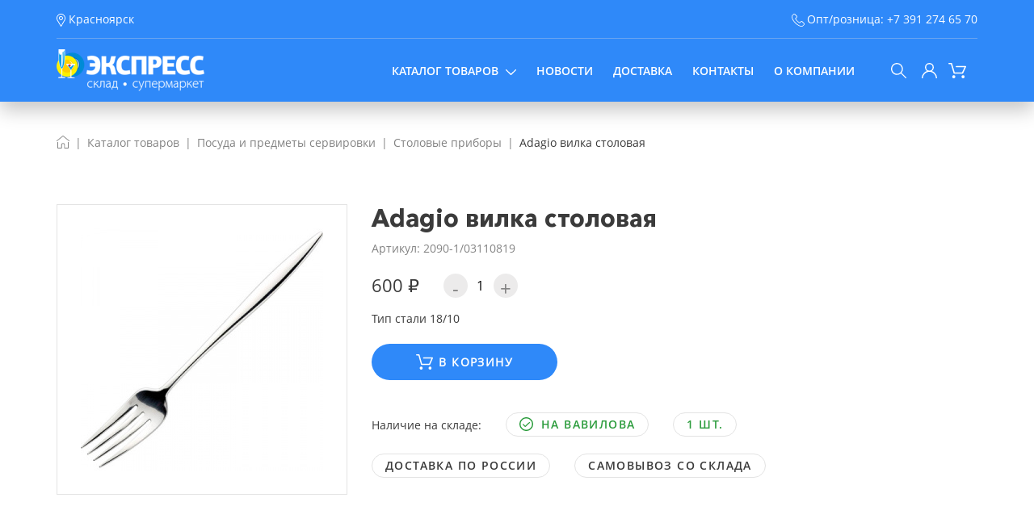

--- FILE ---
content_type: text/html; charset=UTF-8
request_url: https://express-posuda.ru/catalog/stolovye_pribory/139037/
body_size: 13970
content:
    <!DOCTYPE html>
    <html lang="ru">
    <head>
        <meta http-equiv="Content-Type" content="text/html; charset=UTF-8" />
<meta name="robots" content="index, follow" />
<link href="/bitrix/js/ui/design-tokens/dist/ui.design-tokens.min.css?176344361323463" type="text/css"  rel="stylesheet" />
<link href="/bitrix/js/ui/fonts/opensans/ui.font.opensans.min.css?17634436162320" type="text/css"  rel="stylesheet" />
<link href="/bitrix/js/main/popup/dist/main.popup.bundle.min.css?176344361728056" type="text/css"  rel="stylesheet" />
<link href="/bitrix/cache/css/s1/desktop/page_cad214a09c42ada26fa067fb06eef5a7/page_cad214a09c42ada26fa067fb06eef5a7_v1.css?17634438172425" type="text/css"  rel="stylesheet" />
<link href="/bitrix/cache/css/s1/desktop/template_0426bd40a7ccc8e89d0c71324b99339f/template_0426bd40a7ccc8e89d0c71324b99339f_v1.css?1763443817141962" type="text/css"  data-template-style="true" rel="stylesheet" />
<script>if(!window.BX)window.BX={};if(!window.BX.message)window.BX.message=function(mess){if(typeof mess==='object'){for(let i in mess) {BX.message[i]=mess[i];} return true;}};</script>
<script>(window.BX||top.BX).message({"JS_CORE_LOADING":"Загрузка...","JS_CORE_NO_DATA":"- Нет данных -","JS_CORE_WINDOW_CLOSE":"Закрыть","JS_CORE_WINDOW_EXPAND":"Развернуть","JS_CORE_WINDOW_NARROW":"Свернуть в окно","JS_CORE_WINDOW_SAVE":"Сохранить","JS_CORE_WINDOW_CANCEL":"Отменить","JS_CORE_WINDOW_CONTINUE":"Продолжить","JS_CORE_H":"ч","JS_CORE_M":"м","JS_CORE_S":"с","JSADM_AI_HIDE_EXTRA":"Скрыть лишние","JSADM_AI_ALL_NOTIF":"Показать все","JSADM_AUTH_REQ":"Требуется авторизация!","JS_CORE_WINDOW_AUTH":"Войти","JS_CORE_IMAGE_FULL":"Полный размер"});</script>

<script src="/bitrix/js/main/core/core.min.js?1763443619230432"></script>

<script>BX.Runtime.registerExtension({"name":"main.core","namespace":"BX","loaded":true});</script>
<script>BX.setJSList(["\/bitrix\/js\/main\/core\/core_ajax.js","\/bitrix\/js\/main\/core\/core_promise.js","\/bitrix\/js\/main\/polyfill\/promise\/js\/promise.js","\/bitrix\/js\/main\/loadext\/loadext.js","\/bitrix\/js\/main\/loadext\/extension.js","\/bitrix\/js\/main\/polyfill\/promise\/js\/promise.js","\/bitrix\/js\/main\/polyfill\/find\/js\/find.js","\/bitrix\/js\/main\/polyfill\/includes\/js\/includes.js","\/bitrix\/js\/main\/polyfill\/matches\/js\/matches.js","\/bitrix\/js\/ui\/polyfill\/closest\/js\/closest.js","\/bitrix\/js\/main\/polyfill\/fill\/main.polyfill.fill.js","\/bitrix\/js\/main\/polyfill\/find\/js\/find.js","\/bitrix\/js\/main\/polyfill\/matches\/js\/matches.js","\/bitrix\/js\/main\/polyfill\/core\/dist\/polyfill.bundle.js","\/bitrix\/js\/main\/core\/core.js","\/bitrix\/js\/main\/polyfill\/intersectionobserver\/js\/intersectionobserver.js","\/bitrix\/js\/main\/lazyload\/dist\/lazyload.bundle.js","\/bitrix\/js\/main\/polyfill\/core\/dist\/polyfill.bundle.js","\/bitrix\/js\/main\/parambag\/dist\/parambag.bundle.js"]);
</script>
<script>BX.Runtime.registerExtension({"name":"ui.design-tokens","namespace":"window","loaded":true});</script>
<script>BX.Runtime.registerExtension({"name":"ui.fonts.opensans","namespace":"window","loaded":true});</script>
<script>BX.Runtime.registerExtension({"name":"main.popup","namespace":"BX.Main","loaded":true});</script>
<script>BX.Runtime.registerExtension({"name":"popup","namespace":"window","loaded":true});</script>
<script type="extension/settings" data-extension="currency.currency-core">{"region":"ru"}</script>
<script>BX.Runtime.registerExtension({"name":"currency.currency-core","namespace":"BX.Currency","loaded":true});</script>
<script>BX.Runtime.registerExtension({"name":"currency","namespace":"window","loaded":true});</script>
<script>(window.BX||top.BX).message({"LANGUAGE_ID":"ru","FORMAT_DATE":"DD.MM.YYYY","FORMAT_DATETIME":"DD.MM.YYYY HH:MI:SS","COOKIE_PREFIX":"BITRIX_SM","SERVER_TZ_OFFSET":"10800","UTF_MODE":"Y","SITE_ID":"s1","SITE_DIR":"\/","USER_ID":"","SERVER_TIME":1768993236,"USER_TZ_OFFSET":0,"USER_TZ_AUTO":"Y","bitrix_sessid":"754e6ac3a99d90d3eb32ab6a7bb09097"});</script>


<script src="https://code.jquery.com/jquery-3.5.1.min.js"></script>
<script src="/bitrix/js/main/popup/dist/main.popup.bundle.min.js?176344361766962"></script>
<script src="/bitrix/js/currency/currency-core/dist/currency-core.bundle.min.js?17634436174569"></script>
<script src="/bitrix/js/currency/core_currency.min.js?1763443617835"></script>
<script>BX.setJSList(["\/local\/templates\/desktop\/components\/bitrix\/catalog.element\/.default\/script.js","\/local\/templates\/desktop\/components\/bitrix\/catalog.products.viewed\/.default\/script.js","\/local\/webpack\/dist\/7.37425aab81390dc83cdb.js","\/local\/webpack\/dist\/desktop.37425aab81390dc83cdb.js","\/local\/webpack\/dist\/svg-loader.js","\/local\/templates\/desktop\/js\/menu.js","\/local\/templates\/desktop\/fancybox\/jquery.fancybox.js","\/local\/lib\/frontend\/slick\/slick.min.js","\/bitrix\/components\/bitrix\/search.title\/script.js","\/local\/templates\/desktop\/components\/bitrix\/menu\/mobile_menu\/script.js"]);</script>
<script>BX.setCSSList(["\/local\/templates\/desktop\/components\/bitrix\/catalog.element\/.default\/style.css","\/local\/webpack\/dist\/7.37425aab81390dc83cdb.css","\/local\/webpack\/dist\/desktop.37425aab81390dc83cdb.css","\/local\/templates\/desktop\/fancybox\/jquery.fancybox.css","\/local\/lib\/frontend\/slick\/slick.css","\/local\/templates\/desktop\/components\/bitrix\/menu\/top\/style.css","\/local\/templates\/desktop\/components\/bitrix\/menu\/mobile_menu\/style.css","\/local\/templates\/desktop\/template_styles.css"]);</script>
<!-- Top.Mail.Ru counter --><script type="text/javascript"> var _tmr = window._tmr || (window._tmr = []); _tmr.push({id: "3542959", type: "pageView", start: (new Date()).getTime()}); (function (d, w, id) { if (d.getElementById(id)) return; var ts = d.createElement("script"); ts.type = "text/javascript"; ts.async = true; ts.id = id; ts.src = "https://top-fwz1.mail.ru/js/code.js"; var f = function () {var s = d.getElementsByTagName("script")[0]; s.parentNode.insertBefore(ts, s);}; if (w.opera == "[object Opera]") { d.addEventListener("DOMContentLoaded", f, false); } else { f(); } })(document, window, "tmr-code");</script><noscript><div><img src="https://top-fwz1.mail.ru/counter?id=3542959;js=na" style="position:absolute;left:-9999px;" alt="Top.Mail.Ru" /></div></noscript><!-- /Top.Mail.Ru counter -->



<script  src="/bitrix/cache/js/s1/desktop/template_3d19d8055f7ad1361f6439e0f05e2287/template_3d19d8055f7ad1361f6439e0f05e2287_v1.js?1763443817509444"></script>
<script  src="/bitrix/cache/js/s1/desktop/page_16b5b7cd06fada40644e0c7887d6d205/page_16b5b7cd06fada40644e0c7887d6d205_v1.js?17634438173112"></script>

        








        <title>Adagio вилка столовая</title>
        <meta name="viewport" content="width=device-width, initial-scale=1.0">
        <meta name="google-site-verification" content="TBH23Dm7FzVDRqD4BDOPdr6p-sisXS_4y6p59hF9esM"/>
        <link rel="shortcut icon" type="image/x-icon" href="/favicon.ico"/>
        <!-- Yandex.Metrika counter -->
        <script type="text/javascript" >
            (function(m,e,t,r,i,k,a){m[i]=m[i]||function(){(m[i].a=m[i].a||[]).push(arguments)};
                m[i].l=1*new Date();
                for (var j = 0; j < document.scripts.length; j++) {if (document.scripts[j].src === r) { return; }}
                k=e.createElement(t),a=e.getElementsByTagName(t)[0],k.async=1,k.src=r,a.parentNode.insertBefore(k,a)})
            (window, document, "script", "https://mc.yandex.ru/metrika/tag.js", "ym");

            ym(92827718, "init", {
                clickmap:true,
                trackLinks:true,
                accurateTrackBounce:true,
                webvisor:true,
                ecommerce:"dataLayer"
            });
        </script>
        <noscript><div><img src="https://mc.yandex.ru/watch/92827718" style="position:absolute; left:-9999px;" alt="" /></div></noscript>
        <!-- /Yandex.Metrika counter -->
    </head>
<body>
    <div id="panel">
            </div>

    <header class="header">
        <div class="container">
            <div class="header__top">
                <div class="row justify-content-between align-items-center">
                    <div class="col-auto">
                        <span class="svg svg__marker header__icon mr-1"></span>Красноярск
                    </div>
                    <div class="col-auto" style="display: flex">
                        <div>
                            <span><span class="svg svg__telephone header__icon mr-1"></span>Опт/розница: <a href="tel:+73912746570">+7 391 274 65 70</a></span><br/>
                        </div>
                                            </div>
                </div>
            </div>
            <div class="header__bottom">
                <div class="header_logo row align-items-center">
                    <div class="mobile_burger">
                        <div class="mobile_burger_open">
                            <svg xmlns="http://www.w3.org/2000/svg" x="0px" y="0px"
                                 width="26" height=""
                                 viewBox="0 0 50 50"
                                 style=" fill:#ffffff;"><path d="M 3 8 A 2.0002 2.0002 0 1 0 3 12 L 47 12 A 2.0002 2.0002 0 1 0 47 8 L 3 8 z M 3 23 A 2.0002 2.0002 0 1 0 3 27 L 47 27 A 2.0002 2.0002 0 1 0 47 23 L 3 23 z M 3 38 A 2.0002 2.0002 0 1 0 3 42 L 47 42 A 2.0002 2.0002 0 1 0 47 38 L 3 38 z"></path></svg>
                        </div>
                    </div>
                    <div class="col-4 col-md-2">
                        <a href="/"><img src="/local/templates/desktop/images/logo.png" alt=""/></a>
                    </div>
                    <div class="col-8 col-md-10 p-unset">
                        <div class="profile_icon_row row justify-content-between">
                            <div class="menu_1200 col-auto p-unset">
                                
<ul class="top-menu h-100 align-items-center">

            <div class="top-menu__item top-menu__item--arrow">
            <a class="top-menu__link top-menu__link--bold" href="/catalog/">Каталог товаров<span class="svg svg__chevron-down top-menu__arrow"></span></a>
                            <div class="top-menu top-menu__sub">
                    <div class="container">
                                                                                                                                                                                                                                                                                                                                                                                                                                                                                                                                                                                                                                                                                                                                                                                                                                <div class="row text-left">
                            
                                                                                                                    <div class="child_items">
                                            <a class="top-menu__link top-menu__link--bold" href="/catalog/barnoe_steklo/">
                                                <div class="child_parent_text"><span>Барное стекло</span></div>
                                            </a>
                                            <div class="child_child_container">
                                                                                                    <div class="top-menu__item-sub">
                                                        <a href="/catalog/bokaly_dlya_irish_coffee/" class="top-menu__link top-menu__link--lower">Бокалы для Irish coffee</a>
                                                    </div>
                                                                                                    <div class="top-menu__item-sub">
                                                        <a href="/catalog/bokaly_dlya_brendi/" class="top-menu__link top-menu__link--lower">Бокалы для бренди</a>
                                                    </div>
                                                                                                    <div class="top-menu__item-sub">
                                                        <a href="/catalog/bokaly_dlya_vina/" class="top-menu__link top-menu__link--lower">Бокалы для вина</a>
                                                    </div>
                                                                                                    <div class="top-menu__item-sub">
                                                        <a href="/catalog/bokaly_dlya_margarity/" class="top-menu__link top-menu__link--lower">Бокалы для маргариты</a>
                                                    </div>
                                                                                                    <div class="top-menu__item-sub">
                                                        <a href="/catalog/bokaly_dlya_martini/" class="top-menu__link top-menu__link--lower">Бокалы для мартини</a>
                                                    </div>
                                                                                                    <div class="top-menu__item-sub">
                                                        <a href="/catalog/bokaly_dlya_shampanskogo/" class="top-menu__link top-menu__link--lower">Бокалы для шампанского</a>
                                                    </div>
                                                                                                    <div class="top-menu__item-sub">
                                                        <a href="/catalog/bokaly_i_kruzhki_dlya_piva/" class="top-menu__link top-menu__link--lower">Бокалы и кружки для пива</a>
                                                    </div>
                                                                                                    <div class="top-menu__item-sub">
                                                        <a href="/catalog/bokaly_i_stakany_dlya_kokteyley/" class="top-menu__link top-menu__link--lower">Бокалы и стаканы для коктейлей</a>
                                                    </div>
                                                                                                    <div class="top-menu__item-sub">
                                                        <a href="/catalog/kremanki/" class="top-menu__link top-menu__link--lower">Креманки</a>
                                                    </div>
                                                                                                    <div class="top-menu__item-sub">
                                                        <a href="/catalog/kruzhki/" class="top-menu__link top-menu__link--lower">Кружки</a>
                                                    </div>
                                                                                                    <div class="top-menu__item-sub">
                                                        <a href="/catalog/kuvshiny_grafiny_shtofy_dekantery/" class="top-menu__link top-menu__link--lower">Кувшины, графины, штофы, декантеры</a>
                                                    </div>
                                                                                                    <div class="top-menu__item-sub">
                                                        <a href="/catalog/old_feshny/" class="top-menu__link top-menu__link--lower">Олд фэшны</a>
                                                    </div>
                                                                                                    <div class="top-menu__item-sub">
                                                        <a href="/catalog/stopki_i_ryumki/" class="top-menu__link top-menu__link--lower">Стопки и рюмки</a>
                                                    </div>
                                                                                                    <div class="top-menu__item-sub">
                                                        <a href="/catalog/khayboly/" class="top-menu__link top-menu__link--lower">Хайболы</a>
                                                    </div>
                                                                                                    <div class="top-menu__item-sub">
                                                        <a href="/catalog/kharikeyny/" class="top-menu__link top-menu__link--lower">Харикейны</a>
                                                    </div>
                                                                                            </div>
                                        </div>
                                                                                                                                                            <div class="child_items">
                                            <a class="top-menu__link top-menu__link--bold" href="/catalog/barnyy_inventar/">
                                                <div class="child_parent_text"><span>Барный инвентарь</span></div>
                                            </a>
                                            <div class="child_child_container">
                                                                                                    <div class="top-menu__item-sub">
                                                        <a href="/catalog/geyzery_probki_dozatory_pompa_dlya_vina/" class="top-menu__link top-menu__link--lower">Гейзеры, пробки, дозаторы, помпа для вина</a>
                                                    </div>
                                                                                                    <div class="top-menu__item-sub">
                                                        <a href="/catalog/areometry/" class="top-menu__link top-menu__link--lower">Ареометры</a>
                                                    </div>
                                                                                                    <div class="top-menu__item-sub">
                                                        <a href="/catalog/barnye_lozhki_lopatki/" class="top-menu__link top-menu__link--lower">Барные ложки, лопатки</a>
                                                    </div>
                                                                                                    <div class="top-menu__item-sub">
                                                        <a href="/catalog/kovriki_barnye_setki_/" class="top-menu__link top-menu__link--lower">Коврики барные, сетки </a>
                                                    </div>
                                                                                                    <div class="top-menu__item-sub">
                                                        <a href="/catalog/barnye_lineyki_aroma_emkosti_kolby/" class="top-menu__link top-menu__link--lower">Барные линейки, арома емкости, колбы</a>
                                                    </div>
                                                                                                    <div class="top-menu__item-sub">
                                                        <a href="/catalog/ukrasheniya_dlya_kokteyley_trubochki/" class="top-menu__link top-menu__link--lower">Украшения для коктейлей, трубочки</a>
                                                    </div>
                                                                                                    <div class="top-menu__item-sub">
                                                        <a href="/catalog/sheykery_stakany_smesitelnye_dzhigger/" class="top-menu__link top-menu__link--lower">Шейкеры, стаканы смесительные, джиггер</a>
                                                    </div>
                                                                                                    <div class="top-menu__item-sub">
                                                        <a href="/catalog/molochniki/" class="top-menu__link top-menu__link--lower">Молочники</a>
                                                    </div>
                                                                                                    <div class="top-menu__item-sub">
                                                        <a href="/catalog/narzanniki_shtopory_i_otkryvalki_/" class="top-menu__link top-menu__link--lower">Нарзанники, штопоры и открывалки </a>
                                                    </div>
                                                                                                    <div class="top-menu__item-sub">
                                                        <a href="/catalog/kuler_dlya_vina/" class="top-menu__link top-menu__link--lower">Кулер для вина</a>
                                                    </div>
                                                                                                    <div class="top-menu__item-sub">
                                                        <a href="/catalog/madlery/" class="top-menu__link top-menu__link--lower">Мадлеры</a>
                                                    </div>
                                                                                                    <div class="top-menu__item-sub">
                                                        <a href="/catalog/pintsety_sovki/" class="top-menu__link top-menu__link--lower">Пинцеты, совки</a>
                                                    </div>
                                                                                                    <div class="top-menu__item-sub">
                                                        <a href="/catalog/streynery_rimmery_sita/" class="top-menu__link top-menu__link--lower">Стрейнеры, риммеры, сита</a>
                                                    </div>
                                                                                                    <div class="top-menu__item-sub">
                                                        <a href="/catalog/nabory_podarochnye_/" class="top-menu__link top-menu__link--lower">Наборы подарочные </a>
                                                    </div>
                                                                                                    <div class="top-menu__item-sub">
                                                        <a href="/catalog/podstavki_zvonki_barnye_/" class="top-menu__link top-menu__link--lower">Подставки, звонки барные </a>
                                                    </div>
                                                                                                    <div class="top-menu__item-sub">
                                                        <a href="/catalog/nozhi_barnye/" class="top-menu__link top-menu__link--lower">Ножи барные</a>
                                                    </div>
                                                                                                    <div class="top-menu__item-sub">
                                                        <a href="/catalog/sifony_kremery_ballonchiki_/" class="top-menu__link top-menu__link--lower">Сифоны, кремеры, баллончики </a>
                                                    </div>
                                                                                                    <div class="top-menu__item-sub">
                                                        <a href="/catalog/skvizery_dlya_tsitrusovykh/" class="top-menu__link top-menu__link--lower">Сквизеры для цитрусовых</a>
                                                    </div>
                                                                                            </div>
                                        </div>
                                                                                                                                                                                                                                        <div class="child_items">
                                            <a class="top-menu__link top-menu__link--bold" href="/catalog/kukhonnyy_inventar/">
                                                <div class="child_parent_text"><span>Кухонный инвентарь</span></div>
                                            </a>
                                            <div class="child_child_container">
                                                                                                    <div class="top-menu__item-sub">
                                                        <a href="/catalog/gastroemkosti_kryshki/" class="top-menu__link top-menu__link--lower">Гастроемкости, крышки</a>
                                                    </div>
                                                                                                    <div class="top-menu__item-sub">
                                                        <a href="/catalog/dlya_sushi_i_rollov/" class="top-menu__link top-menu__link--lower">Для суши и роллов</a>
                                                    </div>
                                                                                                    <div class="top-menu__item-sub">
                                                        <a href="/catalog/durshlag_sito/" class="top-menu__link top-menu__link--lower">Дуршлаг, сито</a>
                                                    </div>
                                                                                                    <div class="top-menu__item-sub">
                                                        <a href="/catalog/baki_kastryuli_kotly/" class="top-menu__link top-menu__link--lower">Баки, кастрюли, котлы</a>
                                                    </div>
                                                                                                    <div class="top-menu__item-sub">
                                                        <a href="/catalog/konditerskiy_inventar/" class="top-menu__link top-menu__link--lower">Кондитерский инвентарь</a>
                                                    </div>
                                                                                                    <div class="top-menu__item-sub">
                                                        <a href="/catalog/kazany_kastryuli_chugun_gorshki/" class="top-menu__link top-menu__link--lower">Казаны, кастрюли чугун., горшки</a>
                                                    </div>
                                                                                                    <div class="top-menu__item-sub">
                                                        <a href="/catalog/lozhka_d_morozhenogo_fruktov/" class="top-menu__link top-menu__link--lower">Ложка д/мороженого, фруктов</a>
                                                    </div>
                                                                                                    <div class="top-menu__item-sub">
                                                        <a href="/catalog/lozhki_vilki_polovniki_lopatki_shumovki/" class="top-menu__link top-menu__link--lower">Ложки, вилки, половники, лопатки, шумовки</a>
                                                    </div>
                                                                                                    <div class="top-menu__item-sub">
                                                        <a href="/catalog/nozhi_musaty_i_kamni_tochilnye/" class="top-menu__link top-menu__link--lower">Ножи, мусаты и камни точильные</a>
                                                    </div>
                                                                                                    <div class="top-menu__item-sub">
                                                        <a href="/catalog/miski_kruzhki_tazy_vedra/" class="top-menu__link top-menu__link--lower">Миски, кружки, тазы, ведра</a>
                                                    </div>
                                                                                                    <div class="top-menu__item-sub">
                                                        <a href="/catalog/protivni_listy_formy_ekrany_dlya_pitstsy/" class="top-menu__link top-menu__link--lower">Противни, листы, формы, экраны для пиццы</a>
                                                    </div>
                                                                                                    <div class="top-menu__item-sub">
                                                        <a href="/catalog/razdelochnye_doski_podstavki_dlya_dosok/" class="top-menu__link top-menu__link--lower">Разделочные доски, подставки для досок</a>
                                                    </div>
                                                                                                    <div class="top-menu__item-sub">
                                                        <a href="/catalog/skovorody/" class="top-menu__link top-menu__link--lower">Сковороды</a>
                                                    </div>
                                                                                                    <div class="top-menu__item-sub">
                                                        <a href="/catalog/mantovarki/" class="top-menu__link top-menu__link--lower">Мантоварки</a>
                                                    </div>
                                                                                                    <div class="top-menu__item-sub">
                                                        <a href="/catalog/tyerki_ovoshcherezki_byerner/" class="top-menu__link top-menu__link--lower">Тёрки, овощерезки Бёрнер</a>
                                                    </div>
                                                                                                    <div class="top-menu__item-sub">
                                                        <a href="/catalog/emkost_dlya_sakharnoy_pudry/" class="top-menu__link top-menu__link--lower">Емкость для сахарной пудры</a>
                                                    </div>
                                                                                                    <div class="top-menu__item-sub">
                                                        <a href="/catalog/kryshki_dlya_naplitnoy_posudy/" class="top-menu__link top-menu__link--lower">Крышки для наплитной посуды</a>
                                                    </div>
                                                                                                    <div class="top-menu__item-sub">
                                                        <a href="/catalog/soteyniki_kovshi/" class="top-menu__link top-menu__link--lower">Сотейники, ковши</a>
                                                    </div>
                                                                                                    <div class="top-menu__item-sub">
                                                        <a href="/catalog/chayniki/" class="top-menu__link top-menu__link--lower">Чайники</a>
                                                    </div>
                                                                                                    <div class="top-menu__item-sub">
                                                        <a href="/catalog/termometry_taymery_gigrometry/" class="top-menu__link top-menu__link--lower">Термометры, таймеры, гигрометры</a>
                                                    </div>
                                                                                            </div>
                                        </div>
                                                                                                                                                            <div class="child_items">
                                            <a class="top-menu__link top-menu__link--bold" href="/catalog/kukhonnye_prinadlezhnosti/">
                                                <div class="child_parent_text"><span>Кухонные принадлежности</span></div>
                                            </a>
                                            <div class="child_child_container">
                                                                                                    <div class="top-menu__item-sub">
                                                        <a href="/catalog/sushilki_dlya_zeleni/" class="top-menu__link top-menu__link--lower">Сушилки для зелени</a>
                                                    </div>
                                                                                                    <div class="top-menu__item-sub">
                                                        <a href="/catalog/terki/" class="top-menu__link top-menu__link--lower">Терки</a>
                                                    </div>
                                                                                            </div>
                                        </div>
                                                                                                                                                            <div class="child_items">
                                            <a class="top-menu__link top-menu__link--bold" href="/catalog/kofeynyy_inventar_/">
                                                <div class="child_parent_text"><span>Кофейный инвентарь </span></div>
                                            </a>
                                            <div class="child_child_container">
                                                                                                    <div class="top-menu__item-sub">
                                                        <a href="/catalog/nok_boks/" class="top-menu__link top-menu__link--lower">Нок-бокс</a>
                                                    </div>
                                                                                                    <div class="top-menu__item-sub">
                                                        <a href="/catalog/tempery_i_razravnivateli_/" class="top-menu__link top-menu__link--lower"> Темперы и разравниватели </a>
                                                    </div>
                                                                                                    <div class="top-menu__item-sub">
                                                        <a href="/catalog/voronki_i_kemeksy/" class="top-menu__link top-menu__link--lower">Воронки и кемексы</a>
                                                    </div>
                                                                                                    <div class="top-menu__item-sub">
                                                        <a href="/catalog/kovriki_i_podstavki_dlya_temperov_filtr_kholderov_/" class="top-menu__link top-menu__link--lower">Коврики и подставки для темперов, фильтр-холдеров </a>
                                                    </div>
                                                                                                    <div class="top-menu__item-sub">
                                                        <a href="/catalog/filtry/" class="top-menu__link top-menu__link--lower">Фильтры</a>
                                                    </div>
                                                                                                    <div class="top-menu__item-sub">
                                                        <a href="/catalog/kofeynyy_shot/" class="top-menu__link top-menu__link--lower">Кофейный шот</a>
                                                    </div>
                                                                                                    <div class="top-menu__item-sub">
                                                        <a href="/catalog/chashka_dlya_kupazhirovaniya_kofe/" class="top-menu__link top-menu__link--lower">Чашка для купажирования кофе</a>
                                                    </div>
                                                                                                    <div class="top-menu__item-sub">
                                                        <a href="/catalog/shchetka_dlya_kofeynogo_inventarya/" class="top-menu__link top-menu__link--lower">Щетка для кофейного инвентаря</a>
                                                    </div>
                                                                                            </div>
                                        </div>
                                                                                                                                                            <div class="child_items">
                                            <a class="top-menu__link top-menu__link--bold" href="/catalog/oborudovanie/">
                                                <div class="child_parent_text"><span>Оборудование</span></div>
                                            </a>
                                            <div class="child_child_container">
                                                                                                    <div class="top-menu__item-sub">
                                                        <a href="/catalog/vesovoe_i_upakovochnoe_oborudovanie/" class="top-menu__link top-menu__link--lower">Весовое и упаковочное оборудование</a>
                                                    </div>
                                                                                                    <div class="top-menu__item-sub">
                                                        <a href="/catalog/zapchasti_i_komplektuyushchie/" class="top-menu__link top-menu__link--lower">Запчасти и комплектующие</a>
                                                    </div>
                                                                                                    <div class="top-menu__item-sub">
                                                        <a href="/catalog/linii_razdachi/" class="top-menu__link top-menu__link--lower">Линии раздачи</a>
                                                    </div>
                                                                                                    <div class="top-menu__item-sub">
                                                        <a href="/catalog/marmity/" class="top-menu__link top-menu__link--lower">Мармиты</a>
                                                    </div>
                                                                                                    <div class="top-menu__item-sub">
                                                        <a href="/catalog/neytralnoe_oborudovanie/" class="top-menu__link top-menu__link--lower">Нейтральное оборудование</a>
                                                    </div>
                                                                                                    <div class="top-menu__item-sub">
                                                        <a href="/catalog/sanitarno_gigienicheskoe_oborudovanie/" class="top-menu__link top-menu__link--lower">Санитарно-гигиеническое оборудование</a>
                                                    </div>
                                                                                                    <div class="top-menu__item-sub">
                                                        <a href="/catalog/teplovoe_oborudovanie/" class="top-menu__link top-menu__link--lower">Тепловое оборудование</a>
                                                    </div>
                                                                                                    <div class="top-menu__item-sub">
                                                        <a href="/catalog/tekhnologicheskoe_oborudovanie/" class="top-menu__link top-menu__link--lower">Технологическое оборудование</a>
                                                    </div>
                                                                                                    <div class="top-menu__item-sub">
                                                        <a href="/catalog/torgovoe_oborudovanie/" class="top-menu__link top-menu__link--lower">Торговое оборудование</a>
                                                    </div>
                                                                                                    <div class="top-menu__item-sub">
                                                        <a href="/catalog/kholodilnoe_oborudovanie/" class="top-menu__link top-menu__link--lower">Холодильное оборудование</a>
                                                    </div>
                                                                                                    <div class="top-menu__item-sub">
                                                        <a href="/catalog/aksessuary_dlya_posudomoechnoy_mashiny/" class="top-menu__link top-menu__link--lower">Аксессуары для посудомоечной машины</a>
                                                    </div>
                                                                                            </div>
                                        </div>
                                                                                                                                                            <div class="child_items">
                                            <a class="top-menu__link top-menu__link--bold" href="/catalog/posuda_i_predmety_servirovki/">
                                                <div class="child_parent_text"><span>Посуда и предметы сервировки</span></div>
                                            </a>
                                            <div class="child_child_container">
                                                                                                    <div class="top-menu__item-sub">
                                                        <a href="/catalog/vazy/" class="top-menu__link top-menu__link--lower">Вазы</a>
                                                    </div>
                                                                                                    <div class="top-menu__item-sub">
                                                        <a href="/catalog/korziny/" class="top-menu__link top-menu__link--lower">Корзины</a>
                                                    </div>
                                                                                                    <div class="top-menu__item-sub">
                                                        <a href="/catalog/blyudtse/" class="top-menu__link top-menu__link--lower">Блюдце</a>
                                                    </div>
                                                                                                    <div class="top-menu__item-sub">
                                                        <a href="/catalog/salatniki/" class="top-menu__link top-menu__link--lower">Салатники</a>
                                                    </div>
                                                                                                    <div class="top-menu__item-sub">
                                                        <a href="/catalog/svechi_podsvechniki/" class="top-menu__link top-menu__link--lower">Свечи, подсвечники</a>
                                                    </div>
                                                                                                    <div class="top-menu__item-sub">
                                                        <a href="/catalog/stolovye_pribory/" class="top-menu__link top-menu__link--lower">Столовые приборы</a>
                                                    </div>
                                                                                                    <div class="top-menu__item-sub">
                                                        <a href="/catalog/termosy/" class="top-menu__link top-menu__link--lower">Термосы</a>
                                                    </div>
                                                                                                    <div class="top-menu__item-sub">
                                                        <a href="/catalog/blyuda_i_tarelki/" class="top-menu__link top-menu__link--lower">Блюда и тарелки</a>
                                                    </div>
                                                                                                    <div class="top-menu__item-sub">
                                                        <a href="/catalog/french_pressy_kofeyniki_chayniki/" class="top-menu__link top-menu__link--lower">Френч-прессы,кофейники,чайники</a>
                                                    </div>
                                                                                                    <div class="top-menu__item-sub">
                                                        <a href="/catalog/chashki_kruzhki_/" class="top-menu__link top-menu__link--lower">Чашки, кружки </a>
                                                    </div>
                                                                                                    <div class="top-menu__item-sub">
                                                        <a href="/catalog/bulonnye_chashi_misosupnitsy/" class="top-menu__link top-menu__link--lower">Бульонные чаши, мисосупницы</a>
                                                    </div>
                                                                                                    <div class="top-menu__item-sub">
                                                        <a href="/catalog/shchiptsy/" class="top-menu__link top-menu__link--lower">Щипцы</a>
                                                    </div>
                                                                                                    <div class="top-menu__item-sub">
                                                        <a href="/catalog/butylki_i_emkosti_dlya_napitkov/" class="top-menu__link top-menu__link--lower">Бутылки и емкости для напитков</a>
                                                    </div>
                                                                                                    <div class="top-menu__item-sub">
                                                        <a href="/catalog/vedra_podstavki_i_emkosti_dlya_okhlazhdeniya_/" class="top-menu__link top-menu__link--lower">Ведра, подставки и емкости для охлаждения </a>
                                                    </div>
                                                                                                    <div class="top-menu__item-sub">
                                                        <a href="/catalog/doski_dlya_podachi_menazhnitsy/" class="top-menu__link top-menu__link--lower">Доски для подачи, менажницы</a>
                                                    </div>
                                                                                                    <div class="top-menu__item-sub">
                                                        <a href="/catalog/emkosti_dlya_podachi_banki/" class="top-menu__link top-menu__link--lower">Емкости для подачи, банки</a>
                                                    </div>
                                                                                                    <div class="top-menu__item-sub">
                                                        <a href="/catalog/emkosti_i_nabory_dlya_spetsiy_i_sousov_/" class="top-menu__link top-menu__link--lower">Емкости и наборы для специй и соусов </a>
                                                    </div>
                                                                                                    <div class="top-menu__item-sub">
                                                        <a href="/catalog/kokotnitsy_gorshki_baranchiki/" class="top-menu__link top-menu__link--lower">Кокотницы, горшки, баранчики</a>
                                                    </div>
                                                                                                    <div class="top-menu__item-sub">
                                                        <a href="/catalog/aksessuary_dlya_chaynikov/" class="top-menu__link top-menu__link--lower">Аксессуары для чайников</a>
                                                    </div>
                                                                                                    <div class="top-menu__item-sub">
                                                        <a href="/catalog/yashchiki_dlya_servirovki_/" class="top-menu__link top-menu__link--lower">Ящики для сервировки </a>
                                                    </div>
                                                                                                    <div class="top-menu__item-sub">
                                                        <a href="/catalog/konteynery_dlya_stolovykh_priborov/" class="top-menu__link top-menu__link--lower">Контейнеры для столовых приборов</a>
                                                    </div>
                                                                                                    <div class="top-menu__item-sub">
                                                        <a href="/catalog/molochniki_i_slivochniki_/" class="top-menu__link top-menu__link--lower">Молочники и сливочники </a>
                                                    </div>
                                                                                                    <div class="top-menu__item-sub">
                                                        <a href="/catalog/prishchepki_dlya_bokalov_/" class="top-menu__link top-menu__link--lower">Прищепки для бокалов </a>
                                                    </div>
                                                                                                    <div class="top-menu__item-sub">
                                                        <a href="/catalog/salfetnitsy/" class="top-menu__link top-menu__link--lower">Салфетницы</a>
                                                    </div>
                                                                                                    <div class="top-menu__item-sub">
                                                        <a href="/catalog/sakharnitsy/" class="top-menu__link top-menu__link--lower">Сахарницы</a>
                                                    </div>
                                                                                                    <div class="top-menu__item-sub">
                                                        <a href="/catalog/sousniki_maslenki_ikornitsy_i_gorchichnitsy_/" class="top-menu__link top-menu__link--lower">Соусники, масленки, икорницы и горчичницы </a>
                                                    </div>
                                                                                                    <div class="top-menu__item-sub">
                                                        <a href="/catalog/salfetki_na_stol_bumazhnye_dlya_torta_/" class="top-menu__link top-menu__link--lower">Салфетки на стол, бумажные для торта </a>
                                                    </div>
                                                                                            </div>
                                        </div>
                                                                                                                                                            <div class="child_items">
                                            <a class="top-menu__link top-menu__link--bold" href="/catalog/prochee/">
                                                <div class="child_parent_text"><span>Прочее</span></div>
                                            </a>
                                            <div class="child_child_container">
                                                                                                    <div class="top-menu__item-sub">
                                                        <a href="/catalog/yashchiki_dlya_khraneniya_emkosti/" class="top-menu__link top-menu__link--lower">Ящики для хранения, емкости</a>
                                                    </div>
                                                                                                    <div class="top-menu__item-sub">
                                                        <a href="/catalog/dezinfektsiya_/" class="top-menu__link top-menu__link--lower">Дезинфекция </a>
                                                    </div>
                                                                                                    <div class="top-menu__item-sub">
                                                        <a href="/catalog/moyushchie_chistyashchie_sredstva/" class="top-menu__link top-menu__link--lower">Моющие, чистящие средства</a>
                                                    </div>
                                                                                            </div>
                                        </div>
                                                                                                                                                            <div class="child_items">
                                            <a class="top-menu__link top-menu__link--bold" href="/catalog/razovaya_posuda_plastik_pakety_bumaga_dlya_vypechki/">
                                                <div class="child_parent_text"><span>Разовая посуда, пластик, пакеты,бумага для выпечки</span></div>
                                            </a>
                                            <div class="child_child_container">
                                                                                                    <div class="top-menu__item-sub">
                                                        <a href="/catalog/meshki_dlya_musora/" class="top-menu__link top-menu__link--lower">Мешки для мусора</a>
                                                    </div>
                                                                                                    <div class="top-menu__item-sub">
                                                        <a href="/catalog/odnorazovaya_posuda/" class="top-menu__link top-menu__link--lower">Одноразовая посуда</a>
                                                    </div>
                                                                                                    <div class="top-menu__item-sub">
                                                        <a href="/catalog/pakety_bumaga_dlya_vypechki_rukav_dlya_zapekaniya/" class="top-menu__link top-menu__link--lower">Пакеты, бумага для выпечки,рукав для запекания</a>
                                                    </div>
                                                                                                    <div class="top-menu__item-sub">
                                                        <a href="/catalog/plastik/" class="top-menu__link top-menu__link--lower">Пластик</a>
                                                    </div>
                                                                                                    <div class="top-menu__item-sub">
                                                        <a href="/catalog/perchatki/" class="top-menu__link top-menu__link--lower">Перчатки</a>
                                                    </div>
                                                                                            </div>
                                        </div>
                                                                                                                                                            <div class="child_items">
                                            <a class="top-menu__link top-menu__link--bold" href="/catalog/inventar_dlya_fast_fuda/">
                                                <div class="child_parent_text"><span>Инвентарь для фаст-фуда</span></div>
                                            </a>
                                            <div class="child_child_container">
                                                                                                    <div class="top-menu__item-sub">
                                                        <a href="/catalog/podnosy/" class="top-menu__link top-menu__link--lower">Подносы</a>
                                                    </div>
                                                                                                    <div class="top-menu__item-sub">
                                                        <a href="/catalog/termosumki_termoryukzaki_/" class="top-menu__link top-menu__link--lower">Термосумки, терморюкзаки </a>
                                                    </div>
                                                                                                    <div class="top-menu__item-sub">
                                                        <a href="/catalog/tsennikoderzhateli_melovye_doski_monetnitsy_/" class="top-menu__link top-menu__link--lower">Ценникодержатели, меловые доски, монетницы </a>
                                                    </div>
                                                                                                    <div class="top-menu__item-sub">
                                                        <a href="/catalog/lopaty_dlya_pitstsy/" class="top-menu__link top-menu__link--lower">Лопаты для пиццы</a>
                                                    </div>
                                                                                                    <div class="top-menu__item-sub">
                                                        <a href="/catalog/dlya_chistki_pechey_grilya/" class="top-menu__link top-menu__link--lower">Для чистки печей, гриля</a>
                                                    </div>
                                                                                            </div>
                                        </div>
                                                                                                                                                            <div class="child_items">
                                            <a class="top-menu__link top-menu__link--bold" href="/catalog/siropy_i_dobavki_dlya_kokteyley/">
                                                <div class="child_parent_text"><span>Сиропы и добавки для коктейлей</span></div>
                                            </a>
                                            <div class="child_child_container">
                                                                                                    <div class="top-menu__item-sub">
                                                        <a href="/catalog/siropy_pinch_drop/" class="top-menu__link top-menu__link--lower">Сиропы Pinch&amp;Drop</a>
                                                    </div>
                                                                                                    <div class="top-menu__item-sub">
                                                        <a href="/catalog/dobavki_k_kokteylyam_sousy/" class="top-menu__link top-menu__link--lower">Добавки к коктейлям, соусы</a>
                                                    </div>
                                                                                                    <div class="top-menu__item-sub">
                                                        <a href="/catalog/siropy_pyure_i_toppingi_monin/" class="top-menu__link top-menu__link--lower">Сиропы, пюре и топпинги &quot;MONIN&quot;</a>
                                                    </div>
                                                                                                    <div class="top-menu__item-sub">
                                                        <a href="/catalog/siropy_don_dolche/" class="top-menu__link top-menu__link--lower">Сиропы Дон Дольче</a>
                                                    </div>
                                                                                                    <div class="top-menu__item-sub">
                                                        <a href="/catalog/siropy_pyure_1883/" class="top-menu__link top-menu__link--lower">Сиропы, пюре 1883</a>
                                                    </div>
                                                                                                    <div class="top-menu__item-sub">
                                                        <a href="/catalog/pyure_oksifrut/" class="top-menu__link top-menu__link--lower">Пюре Оксифрут</a>
                                                    </div>
                                                                                                    <div class="top-menu__item-sub">
                                                        <a href="/catalog/siropy_odk/" class="top-menu__link top-menu__link--lower">Сиропы ОДК</a>
                                                    </div>
                                                                                                    <div class="top-menu__item-sub">
                                                        <a href="/catalog/kordialy_c_o_d_e/" class="top-menu__link top-menu__link--lower">кордиалы C.O.D.E</a>
                                                    </div>
                                                                                                    <div class="top-menu__item-sub">
                                                        <a href="/catalog/drinksome/" class="top-menu__link top-menu__link--lower">Drinksome</a>
                                                    </div>
                                                                                                    <div class="top-menu__item-sub">
                                                        <a href="/catalog/toppingi_pinch_drop/" class="top-menu__link top-menu__link--lower">Топпинги Pinch&amp;Drop</a>
                                                    </div>
                                                                                            </div>
                                        </div>
                                                                                                                                                            <div class="child_items">
                                            <a class="top-menu__link top-menu__link--bold" href="/catalog/khozyaystvennye_tovary_i_inventar_dlya_gigieny/">
                                                <div class="child_parent_text"><span>Хозяйственные товары и инвентарь для гигиены</span></div>
                                            </a>
                                            <div class="child_child_container">
                                                                                                    <div class="top-menu__item-sub">
                                                        <a href="/catalog/bumazhnye_polotentsa_tualetnaya_bumaga/" class="top-menu__link top-menu__link--lower">Бумажные полотенца, туалетная бумага</a>
                                                    </div>
                                                                                                    <div class="top-menu__item-sub">
                                                        <a href="/catalog/salfetki_bumazhnye/" class="top-menu__link top-menu__link--lower">Салфетки бумажные</a>
                                                    </div>
                                                                                                    <div class="top-menu__item-sub">
                                                        <a href="/catalog/urny_baki_korziny/" class="top-menu__link top-menu__link--lower">Урны, баки, корзины</a>
                                                    </div>
                                                                                                    <div class="top-menu__item-sub">
                                                        <a href="/catalog/inventar_dlya_mytya_i_uborki_/" class="top-menu__link top-menu__link--lower">Инвентарь для мытья и уборки </a>
                                                    </div>
                                                                                                    <div class="top-menu__item-sub">
                                                        <a href="/catalog/dozatory_dispensery_polotentsesushiteli/" class="top-menu__link top-menu__link--lower">Дозаторы, диспенсеры, полотенцесушители</a>
                                                    </div>
                                                                                            </div>
                                        </div>
                                                                            
                                                                                                                                                                                                                                                                          <div class="child_items">
                                            <a class="top-menu__link top-menu__link--bold" href="/catalog/dekor/">
                                                <div class="child_parent_text"><span>Декор</span></div>
                                            </a>
                                        </div>
                                                                                                                                                                                                                                                                                                                                                                                                                                                                                                                                                                                                                                                                                                                                                                                                                                                         
                                       <!--                                         */?>-->

                            
                                                                                                                
                                                                                                                    <div class="child_items">
                                            <a class="top-menu__link top-menu__link--bold" href="/catalog/sale/">
                                                <div class="child_parent_text"><span>Товары по сниженной цене</span></div>
                                            </a>
                                        </div>
                                                                           
                                       <!--                                         */?>-->

                                                    </div>
                    </div>
                </div>
                    </div>
            <div class="top-menu__item">
            <a class="top-menu__link top-menu__link--bold" href="/news/">Новости</a>
                    </div>
            <div class="top-menu__item">
            <a class="top-menu__link top-menu__link--bold" href="/delivery/">Доставка</a>
                    </div>
            <div class="top-menu__item">
            <a class="top-menu__link top-menu__link--bold" href="/contacts/">Контакты</a>
                    </div>
            <div class="top-menu__item">
            <a class="top-menu__link top-menu__link--bold" href="/about/">О компании</a>
                    </div>
    </ul>
                            </div>
                            <div class="profile_items col-auto">
                                <div class="row no-gutters align-items-center">
                                    <div class="col-auto">
                                        <div data-vue-component="Search"
     data-action="/catalog/search.php"
     data-ajax-url="/catalog/stolovye_pribory/139037/"
     data-input-id="title-search-input"></div>
                                    </div>
                                    <div class="col-auto p-unset">
                                        
<div class="small-person mr-3">
    <span class="svg svg__person small-person__icon js--small-person__icon"></span>
    <div class="small-person__dropdown">
        
                        <form name="system_auth_form6zOYVN" method="post" target="_top"
                  action="/catalog/stolovye_pribory/139037/?login=yes">
                <p class="small-person__title">Вход для оптовых клиентов:</p>
                                    <input type="hidden" name="backurl" value="/catalog/stolovye_pribory/139037/"/>
                                                <input type="hidden" name="AUTH_FORM" value="Y"/>
                <input type="hidden" name="TYPE" value="AUTH"/>

                <div class="form-group">
                    <input type="text" name="USER_LOGIN" placeholder="Имя" maxlength="50"
                           value="" size="17"
                           class="form-control"/>
                </div>

                <div class="form-group">
                    <input type="password" name="USER_PASSWORD" placeholder="Пароль"
                           maxlength="50" size="17" class="form-control"/>
                </div>

                <div class="form-group">
                    <input type="submit" name="Login" class="btn btn-primary w-100"
                           value="Войти"/>
                </div>

                <div>

                    <noindex><a class="small-person__link" href="/auth/?forgot_password=yes&amp;forgot_password=yes&amp;backurl=%2Fcatalog%2Fstolovye_pribory%2F139037%2F"
                                rel="nofollow">Забыли свой пароль?</a></noindex>
                                            <noindex><a class="small-person__link" href="/personal/register.php?register=yes&amp;backurl=%2Fcatalog%2Fstolovye_pribory%2F139037%2F"
                                    rel="nofollow">Регистрация</a></noindex>
                                    </div>

            </form>
            </div>
</div>
                                    </div>
                                    <div class="col-auto p-unset">
                                        <div class="small-basket mr-3">
    <span class="svg svg__basket small-basket__icon js--small-basket__icon"></span>
    <div class="small-basket__dropdown js--small-basket__dropdown">
                    <p class="small-basket__title">Ваша корзина пуста</p>
            </div>
</div>
                                    </div>
                                </div>
                            </div>
                        </div>
                    </div>
                </div>
            </div>
        </div>
        <div class="header_mobile">
            <div data-vue-component="Search"
     data-action="/catalog/search.php"
     data-ajax-url="/catalog/stolovye_pribory/139037/"
     data-input-id="title-search-input"></div>
            
<div class="mobile_burger_close">
    <svg xmlns="http://www.w3.org/2000/svg" x="0px" y="0px"
         width="26" height=""
         viewBox="0 0 50 50"
         style=" fill:#ffffff;"><path d="M 9.15625 6.3125 L 6.3125 9.15625 L 22.15625 25 L 6.21875 40.96875 L 9.03125 43.78125 L 25 27.84375 L 40.9375 43.78125 L 43.78125 40.9375 L 27.84375 25 L 43.6875 9.15625 L 40.84375 6.3125 L 25 22.15625 Z"></path></svg>
</div>
<ul class="mobile_ul_menu">

    <li class="parent_menu"><a href="javascript:void(0)" class="catalog_link parent_menu_a">Каталог товаров
        <span><svg xmlns="http://www.w3.org/2000/svg" width="5" height="9" viewBox="0 0 3 5"><path data-name="Rectangle 4 copy" class="cls-1" d="M203,84V79l3,2.5Z" transform="translate(-203 -79)"></path></svg></span>
        </a>
        <ul class="children_menu">
                                                                        <li><a href="/catalog/barnoe_steklo/" >Барное стекло</a></li>
                                                                                                                                                                                                                                                                                                                                                                                                                                                                                                <li><a href="/catalog/barnyy_inventar/" >Барный инвентарь</a></li>
                                                                                                                                                                                                                                                                                                                                                                                                                                                                                                                                                                                                                <li><a href="/catalog/kukhonnyy_inventar/" >Кухонный инвентарь</a></li>
                                                                                                                                                                                                                                                                                                                                                                                                                                                                                                                                                                                                                                            <li><a href="/catalog/kukhonnye_prinadlezhnosti/" >Кухонные принадлежности</a></li>
                                                                                                                    <li><a href="/catalog/kofeynyy_inventar_/" >Кофейный инвентарь </a></li>
                                                                                                                                                                                                                                                                                            <li><a href="/catalog/oborudovanie/" >Оборудование</a></li>
                                                                                                                                                                                                                                                                                                                                                                                <li><a href="/catalog/posuda_i_predmety_servirovki/" >Посуда и предметы сервировки</a></li>
                                                                                                                                                                                                                                                                                                                                                                                                                                                                                                                                                                                                                                                                                                                                                                                                                                                                                                                                                                <li><a href="/catalog/razovaya_posuda_plastik_pakety_bumaga_dlya_vypechki/" >Разовая посуда, пластик, пакеты,бумага для выпечки</a></li>
                                                                                                                                                                                                        <li><a href="/catalog/inventar_dlya_fast_fuda/" >Инвентарь для фаст-фуда</a></li>
                                                                                                                                                                                                        <li><a href="/catalog/siropy_i_dobavki_dlya_kokteyley/" >Сиропы и добавки для коктейлей</a></li>
                                                                                                                                                                                                                                                                                                                                                    <li><a href="/catalog/khozyaystvennye_tovary_i_inventar_dlya_gigieny/" >Хозяйственные товары и инвентарь для гигиены</a></li>
                                                                                                                                                                                                                                                                                                                                                                                                                                                                                                                                                                                                                                                                                                                                                                                                                                                                                                                                                                                                                                                                                                                                                                                                                                                                                                                                                                                                                                                                                                                                                                                                                                                                                                                                                                                                                                                                                                                                                                                                                                                                                                                                                                                                                                                                                                                                                                                                                                                                                                                                                                                                                                                                                                                                                                                                                                                                                                                                                                                                                                                                                                                                                                                                                                                                                                                                                                                                                                                                                                                                                                            <li><a href="/catalog/prochee/" >Прочее</a></li>
                                                                                                                                                                                                                                                                                                                                                                                                                                                                                                                                                                                                                                                                                                                                                                                                                                                                                                                                                                                                                                                                                                                </ul>
    </li>
                                                                                                                                                                                                                                                                                                                                                                                                                                                                                                                                                                                                                                                                                                                                                                                                                                                                                                                                                                                                                                                                                                                                                                                                                                                                                                                                                                                                                                                                                                                                                                                                                                                                                                                                                                                                                    <li class="parent_menu"><a href="/news/" class="parent_menu_a">Новости</a></li>
                        <li class="parent_menu"><a href="/delivery/" class="parent_menu_a">Доставка</a></li>
                        <li class="parent_menu"><a href="/contacts/" class="parent_menu_a">Контакты</a></li>
                        <li class="parent_menu"><a href="/about/" class="parent_menu_a">О компании</a></li>
        </ul>
            <div class="header_mobile_tel">
                <div class="col-auto mesto_mobile">
                    <span class="svg svg__marker header__icon mr-1"></span>Красноярск
                </div>
                <div class="col-auto">
                    <div>
                        <span><span class="svg svg__telephone header__icon mr-1"></span>
                            Опт/розница: <a href="tel:+73912746570">+7 391 274 65 70</a></span>
                    </div>
                </div>
            </div>
        </div>
    </header>


<div class="container"><nav aria-label="breadcrumb"><ol class="breadcrumb"><li class="breadcrumb-item"><a href="/" title="Главная"><span class="svg svg__home"></span></a></li><li class="breadcrumb-item"><a href="/catalog/" title="Каталог товаров">Каталог товаров</a></li><li class="breadcrumb-item"><a href="/catalog/posuda_i_predmety_servirovki/" title="Посуда и предметы сервировки">Посуда и предметы сервировки</a></li><li class="breadcrumb-item"><a href="/catalog/stolovye_pribory/" title="Столовые приборы">Столовые приборы</a></li><li class="breadcrumb-item active" aria-current="page">Adagio вилка столовая</li></ol></nav></div>
    <div class="container">
        <h1 class="h2 d-none">Adagio вилка столовая</h1>
    </div>
<!-- catalog -->
<div class="pb-9">
    <div class="detail">
    <div class="container pb-7">
        <div class="catalog_detail_items row">
            <div class="col-4">
                <div class="detail__image">
                    <div class="detail__image-container">
                                                                                                                            <a href="/upload/iblock/292/0fh7q7xw92jv0p2v1m21phkaiai8qbek.jpg" data-fancybox="images" data-entity="image">
                                <img src="/upload/iblock/292/0fh7q7xw92jv0p2v1m21phkaiai8qbek.jpg" alt="Adagio вилка столовая">
                            </a>
                                            </div>
                                    </div>
            </div>
            <div class="col-8">
                <form class="js--add-to-basket" data-href="/ajax/basket_add.php">
                    <input type="hidden" name="ajax_basket" value="Y"/>
                    <input type="hidden" name="EVENT" value="update">
                    <input type="hidden" name="id" value="139037">
                    <div class="d-flex flex-column justify-content-between h-100">
                        <div>
                            <div class="detail__name h2">Adagio вилка столовая</div>
                                                            <div class="detail__article">Артикул: 2090-1/03110819</div>
                                                    </div>
                                                    <div class="row">
                                <div class="col-12">
                                    <div class="row align-items-center">
                                        <div class="col-auto">
                                                                                        <span class="detail__price">600 ₽</span>
                                        </div>
                                        <div class="col-auto">
                                            <div class="number">
                                                <span class="number__minus"><span>-</span></span>
                                                <input name="quantity" type="text" value="1" min="1"
                                                       max="1">
                                                <span class="number__plus"><span>+</span></span>
                                            </div>
                                        </div>
                                    </div>
                                </div>
                                                                    <div class="detail_text_ct">Тип стали 18/10</div>
                                                                <div class="w-100"></div>
                                <div class="col-4 pt-4 button_item">
                                    <button class="btn btn-primary w-100 text-uppercase blue_color" type="submit">
                                        <span class="svg svg-lg svg__basket mr-2"></span>В корзину
                                    </button>
                                </div>
                            </div>
                                                <div>
                            <div class="row pb-4 sklad_item">
                                <div class="col-auto">Наличие на складе:</div>
                                <div class="col-auto">
                                    <div class="detail__pseudo-button color__green"><span
                                                class="svg svg__check"></span>на Вавилова</div>
                                </div>
                                <div class="col-auto">
                                    <div class="detail__pseudo-button color__green">
                                        1 шт.
                                    </div>
                                </div>
                            </div>

                            <div class="detail__pseudo_items row">
                                <div class="col-auto">
                                    <div class="detail__pseudo-button">доставка по России</div>
                                </div>
                                <div class="col-auto">
                                    <div class="detail__pseudo-button">Самовывоз со склада</div>
                                </div>
                            </div>
                        </div>
                    </div>
                </form>
            </div>
        </div>
    </div>
    <div class="detail__property-container">
        <div class="container">
            <div class="h2 pb-3">Описание:</div>
                        <ul class="detail_property_list">
                                                                                                                                                                                                                                                                                                                                                                                                                                                                                                                            <li>Материал - Нержавеющая сталь </li>
                                                                                                                                                                                                                                                                                                                                                                                                                    <li>Артикул - 2090-1/03110819</li>
                                                                                                                                                                                                                                                                                                                                                                <li>Производитель - Eternum</li>
                                                                                                                                                                                                                    <li>Серия - <a href="/series/adagio/" style="color: #2f89f9;">Adagio</a></li>
                                                                                                                                                                                                                                                                                                                                                                                                                                                                                                                                                                                                <li>Количество в коробке - 12        </li>
                                                                                                                                                                                            <li>Страна - Китай</li>
                                                                                                </ul>
            <div class="detail__notice detail__notice_product">
                <div class="row">
                    <div class="col-6">
                        <div class="row no-gutters">
                            <div class="col-auto">
                                <span class="svg svg__info mr-2"></span>
                            </div>
                            <div class="col">
                                Обращаем ваше внимание, что цены, указанные на сайте, могут
                                отличаться от фактических. Пожалуйста, уточняйте цену и информацию о товаре у менеджеров.
                            </div>
                        </div>
                    </div>
                </div>
            </div>
        </div>
    </div>
</div>

    		<script>
			BX.Currency.setCurrencies([{'CURRENCY':'EUR','FORMAT':{'FORMAT_STRING':'&euro;#','DEC_POINT':'.','THOUSANDS_SEP':',','DECIMALS':0,'THOUSANDS_VARIANT':'C','HIDE_ZERO':'N'}},{'CURRENCY':'RUB','FORMAT':{'FORMAT_STRING':'# ₽','DEC_POINT':'.','THOUSANDS_SEP':' ','DECIMALS':2,'THOUSANDS_VARIANT':'S','HIDE_ZERO':'Y'}},{'CURRENCY':'UAH','FORMAT':{'FORMAT_STRING':'# грн','DEC_POINT':'.','THOUSANDS_SEP':' ','DECIMALS':0,'THOUSANDS_VARIANT':'S','HIDE_ZERO':'N'}},{'CURRENCY':'USD','FORMAT':{'FORMAT_STRING':'$#','DEC_POINT':'.','THOUSANDS_SEP':',','DECIMALS':0,'THOUSANDS_VARIANT':'C','HIDE_ZERO':'N'}}]);
		</script>
		
</div><script>if (window.location.hash != '' && window.location.hash != '#') top.BX.ajax.history.checkRedirectStart('bxajaxid', '7ade83c58eaafe982bddef960147b1a7')</script><div id="comp_7ade83c58eaafe982bddef960147b1a7"><div class="feedback__container">
    <div class="container text-center">
                    <div class="row justify-content-center">
                <div class="col-10 col-md-12">
                    
<form id="feedback__form" action="/catalog/stolovye_pribory/139037/" method="POST"><input type="hidden" name="bxajaxid" id="bxajaxid_7ade83c58eaafe982bddef960147b1a7_8BACKi" value="7ade83c58eaafe982bddef960147b1a7" /><input type="hidden" name="AJAX_CALL" value="Y" /><script>
function _processform_8BACKi(){
	if (BX('bxajaxid_7ade83c58eaafe982bddef960147b1a7_8BACKi'))
	{
		var obForm = BX('bxajaxid_7ade83c58eaafe982bddef960147b1a7_8BACKi').form;
		BX.bind(obForm, 'submit', function() {BX.ajax.submitComponentForm(this, 'comp_7ade83c58eaafe982bddef960147b1a7', true)});
	}
	BX.removeCustomEvent('onAjaxSuccess', _processform_8BACKi);
}
if (BX('bxajaxid_7ade83c58eaafe982bddef960147b1a7_8BACKi'))
	_processform_8BACKi();
else
	BX.addCustomEvent('onAjaxSuccess', _processform_8BACKi);
</script>
                        <input type="hidden" name="sessid" id="sessid" value="754e6ac3a99d90d3eb32ab6a7bb09097" />                        <input type="hidden" name="template" value="footer.5cc794d1bff03fcc702bc6f62c552f1249b95ebdc91c7b33e5992f47326def21">
                        <input type="hidden" name="parameters" value="[base64].75502d4701e1ee149f56cdee2a50ca60dfbbba0a9593225c9483593e63ce2f08">
                        <input type="hidden" name="PARAMS_HASH" value="98909beaf0d70129343008dba663f4ff">

                                                <div class="footer_form_feedback row align-items-center">
                            <div class="col-5">
                                <div class="h3 feedback__text">Мы позвоним вам прямо сейчас</div>
                            </div>
                            <div class="col-4">
                                <input class="form-control feedback__input w-100" name="FIELD[PHONE]" type="tel" required
                                data-inputmask="'mask': '+7 (999) 999-99-99'" placeholder="+7 (___) ___-__-__">
                            </div>
                            <div class="col-3">
                                <button class="btn btn-primary w-100 text-uppercase"
                                        type="submit">позвоните мне</button>
                            </div>
                        </div>
                    </form>
                </div>
            </div>
            </div>
</div></div><script>if (top.BX.ajax.history.bHashCollision) top.BX.ajax.history.checkRedirectFinish('bxajaxid', '7ade83c58eaafe982bddef960147b1a7');</script><script>top.BX.ready(BX.defer(function() {window.AJAX_PAGE_STATE = new top.BX.ajax.component('comp_7ade83c58eaafe982bddef960147b1a7'); top.BX.ajax.history.init(window.AJAX_PAGE_STATE);}))</script>
<footer class="footer">
    <div class="container">
        <div class="row footer__top justify-content-between">
            <div class="col-auto">
                <a href="/"><img src="/local/templates/desktop/images/logo_bottom.png" alt=""/></a>
                <div class="pt-4 footer__low-text">
                    ИП Владимиров Владимир Владимирович <br/>
ОГРН: 304232012800128                </div>
            </div>
            <div class="col-auto">
                
<ul class="bottom-menu">
            <li class="bottom-menu__item">
            <a class="bottom-menu__link" href="/about/">О компании</a>
        </li>
            <li class="bottom-menu__item">
            <a class="bottom-menu__link" href="/news/">Новости</a>
        </li>
            <li class="bottom-menu__item">
            <a class="bottom-menu__link" href="/catalog/">Каталог</a>
        </li>
            <li class="bottom-menu__item">
            <a class="bottom-menu__link" href="/faq/">Вопрос-ответ</a>
        </li>
    </ul>
            </div>
            <div class="col-auto">
                
<ul class="bottom-menu">
            <li class="bottom-menu__item">
            <a class="bottom-menu__link" href="/delivery/">Доставка</a>
        </li>
            <li class="bottom-menu__item">
            <a class="bottom-menu__link" href="/useful-information/">Информация</a>
        </li>
            <li class="bottom-menu__item">
            <a class="bottom-menu__link" href="/contacts/">Контакты</a>
        </li>
    </ul>
            </div>
            <div class="col-auto">
                                <div class="footer__low-text pb-3">
                    <span class="svg svg__letter mr-1"></span>
                    Электронный адрес: 2746570sz@mail.ru                </div>
                <div class="footer__low-text d-flex">
                    <span class="svg svg__marker"></span>
                    <div>
                        660093 г. Красноярск, ул. Вавилова, 1 стр. 51                    </div>
                </div>
            </div>
        </div>
        <div class="footer__delimiter"></div>
        <div class="row align-items-center justify-content-between footer__bottom">
            <div class="col col-auto footer__low-text">
                © 2026, ООО «Экспресс»
            </div>
            <div class="col col-auto">
                <div class="row align-items-center">
                    <div class="col-auto">
                        <a href="#" class="transition">
                            <span class="svg svg__vk"></span>
                        </a>
                    </div>
                </div>
            </div>
        </div>
    </div>
</footer>


</body>
</html>

--- FILE ---
content_type: text/css
request_url: https://express-posuda.ru/bitrix/cache/css/s1/desktop/page_cad214a09c42ada26fa067fb06eef5a7/page_cad214a09c42ada26fa067fb06eef5a7_v1.css?17634438172425
body_size: 988
content:


/* Start:/local/templates/desktop/components/bitrix/catalog.element/.default/style.css?17634436562209*/
.detail__article {padding-bottom: 20px}
.button_item {padding-bottom: 40px}
.sklad_item {align-items: center}
.detail_text_ct {
    padding-left: 15px;
    padding-top: 15px;
}
@media all and (max-width: 800px){
/*    .catalog_detail_items {
        display: grid!important;
        grid-template-columns: repeat(1, 1fr);
    }*/
    .catalog_detail_items .col-4, .catalog_detail_items .col-8 {
        max-width: initial;
        flex: none;
    }
    .catalog_detail_items .col-4, .catalog_detail_items .detail__name.h2 {
        padding-bottom: 30px;
    }
}
@media all and (max-width: 534px){
    .detail__notice_product .col-6 {
        flex: none;
        max-width: none;
    }
    .detail__pseudo_items .col-auto {
        width: 300px;
        text-align: center;
    }
    .detail__pseudo_items .col-auto:first-child{
        padding-bottom: 20px;
    }
}
/*slider*/
.detail__label--red {z-index: 1;}
.detail__image .detail__image-container img {
    max-height: 100%;
    max-width: 100%;
    margin: 0 auto;
}
.content {
    position: relative;
    margin: 0 auto;
    width: 100%;
    box-sizing: border-box;
}
.slider-nav {
    padding: 20px 0 0 0;
}
.slider-nav img {
    width: 100%;
    height: 80px;
    object-fit: contain;
    border: 0.5px solid rgba(0,0,0,0);
}
.slider-nav .slick-current img {
    border-color: #2f89f9!important;
}
.slider-nav .slick-active img{
    border-color: #e3e3e3;
}
.slick-arrow {
    position: absolute;
    top: 0;
    bottom: 0;
    margin: auto 0;
    border-radius: 100%;
    border: 0 solid #2f89f9;
    width: 38px;
    height: 38px;
    z-index: 1;
    background-color: #ecebeb;
    cursor: pointer;
}
.slick-arrow:hover, .slick-arrow:target {
    background-color: #ffce45;
}
.slick-arrow img {
    position: relative;
    height: 38px;
    top: 1px;
    filter: invert(52%) sepia(12%) saturate(14%) hue-rotate(348deg) brightness(96%) contrast(88%);
}
.slick-prev {
    transform: rotate(90deg);
    left: 10px;
}
.slick-next {
    transform: rotate(270deg);
    right: 10px;
}
.detail_property_list li::marker {
    color: #2f89f9;
}
.detail_property_list li:last-child{
    padding-bottom: 0;
}
.detail_property_list li{
    padding-bottom: 5px;
}
/* End */
/* /local/templates/desktop/components/bitrix/catalog.element/.default/style.css?17634436562209 */


--- FILE ---
content_type: text/css
request_url: https://express-posuda.ru/local/webpack/dist/5.37425aab81390dc83cdb.css
body_size: 1726
content:

.basket__item {
  border-radius: 3px;
  background-color: #fff;
  border: solid 1px #e3e3e3;
  margin: 30px 0;
}
.basket__image-container {
  -webkit-box-align: center;
      -ms-flex-align: center;
          align-items: center;
  display: -webkit-box;
  display: -ms-flexbox;
  display: flex;
  -webkit-box-pack: center;
      -ms-flex-pack: center;
          justify-content: center;
}
.basket__image {
  max-width: 95%;
  max-height: 95%;
  padding: 10px 0;
}
.basket__name {
  font-size: 18px;
  line-height: 1.33;
}
.basket__property {
  line-height: 1.71;
  color: #2b9c3c;
}
.basket__price {
  font-size: 22px;
  line-height: 1.09;
}
.basket__delete {
  -webkit-box-align: center;
      -ms-flex-align: center;
          align-items: center;
  border-radius: 50%;
  display: -webkit-box;
  display: -ms-flexbox;
  display: flex;
  -webkit-box-pack: center;
      -ms-flex-pack: center;
          justify-content: center;
  margin-left: auto;
  background-color: #edebeb;
  height: 30px;
  -webkit-transition: background-color 0.5s, color 0.5s;
  transition: background-color 0.5s, color 0.5s;
  width: 30px;
}
.basket__delete:hover {
  background-color: #ce3c3c;
  color: #fff;
}
.basket__delete .svg__trash {
  line-height: .75em;
  vertical-align: -.225em;
}
.basket__total {
  border-radius: 3px;
  background-color: #f5f5f5;
  padding: 11px;
}
.basket__count {
  font-size: 18px;
  line-height: 1.33;
}
.basket__count-price {
  font-size: 22px;
  font-weight: 600;
  line-height: 1.09;
}
.basket__empty {
  text-align: center;
}



.order__errors {
  border-radius: 3px;
  border: solid 1px #cd3c3c;
  color: #cd3c3c;
  padding: 14px 16px;
}
.order__error + .order__error {
  padding-top: 20px;
}
.order__section {
  font-size: 18px;
  line-height: 1.33;
  padding-bottom: 20px;
}
.order__delivery-properties {
  padding-top: 30px;
}
.order__bold {
  font-family: "OpenSansemibold";
}
.order__total-container {
  border-radius: 3px;
  background-color: #f5f5f5;
  padding: 17px 30px 14px;
}
.order__item {
  margin: 15px 0;
}
.order__item:after {
  content: '';
  height: 1px;
  display: inline-block;
  background-color: #fff;
  border: solid 1px #e3e3e3;
  width: 100%;
}
.order__name {
  line-height: 1.43;
}
.order__quantity {
  line-height: 1.71;
  color: #838383;
}
.order__price {
  font-size: 18px;
  font-weight: 600;
  line-height: 1.33;
}
.order__total {
  font-size: 18px;
  line-height: 1.33;
}
.order .el-radio .el-radio__input.is-checked .el-radio__inner {
  background-color: #fff;
}
.order .el-radio .el-radio__inner {
  width: 16px;
  height: 16px;
  border: 1px solid #3b3b3b;
}
.order .el-radio .el-radio__inner::after {
  background-color: #ffce45;
  border: solid 1px #3b3b3b;
  width: 8px;
  height: 8px;
}
.order .el-radio:focus:not(.is-focus):not(:active) .el-radio__inner {
  box-shadow: 0 0 2px 2px #ecebeb;
}
.order .el-radio .el-radio__label {
  color: #3b3b3b !important;
}
.order .el-input .el-input__inner {
  border-color: #e3e3e3 !important;
  border-radius: 22.5px;
  height: 45px;
  line-height: 45px;
  padding-left: 20px;
}
.order .el-select {
  width: 100%;
}
.el-select-dropdown__item.selected {
  background-color: #ffce45;
  color: #3b3b3b;
  font-weight: normal;
}
.el-select-dropdown__item.hover,
.el-select-dropdown__item:hover {
  background-color: #ecebeb;
}
.bounce-enter-active {
  -webkit-animation: bounce-in .8s;
          animation: bounce-in .8s;
}
.bounce-leave-active {
  -webkit-animation: bounce-in .8s reverse;
          animation: bounce-in .8s reverse;
}
@-webkit-keyframes bounce-in {
from, 60%, 75%, 90%, to {
    -webkit-animation-timing-function: cubic-bezier(0.215, 0.61, 0.355, 1);
            animation-timing-function: cubic-bezier(0.215, 0.61, 0.355, 1);
}
0% {
    opacity: 0;
    -webkit-transform: translate3d(-3000px, 0, 0);
            transform: translate3d(-3000px, 0, 0);
}
60% {
    opacity: 1;
    -webkit-transform: translate3d(25px, 0, 0);
            transform: translate3d(25px, 0, 0);
}
75% {
    -webkit-transform: translate3d(-10px, 0, 0);
            transform: translate3d(-10px, 0, 0);
}
90% {
    -webkit-transform: translate3d(5px, 0, 0);
            transform: translate3d(5px, 0, 0);
}
to {
    -webkit-transform: none;
            transform: none;
}
}
@keyframes bounce-in {
from, 60%, 75%, 90%, to {
    -webkit-animation-timing-function: cubic-bezier(0.215, 0.61, 0.355, 1);
            animation-timing-function: cubic-bezier(0.215, 0.61, 0.355, 1);
}
0% {
    opacity: 0;
    -webkit-transform: translate3d(-3000px, 0, 0);
            transform: translate3d(-3000px, 0, 0);
}
60% {
    opacity: 1;
    -webkit-transform: translate3d(25px, 0, 0);
            transform: translate3d(25px, 0, 0);
}
75% {
    -webkit-transform: translate3d(-10px, 0, 0);
            transform: translate3d(-10px, 0, 0);
}
90% {
    -webkit-transform: translate3d(5px, 0, 0);
            transform: translate3d(5px, 0, 0);
}
to {
    -webkit-transform: none;
            transform: none;
}
}



.search {
  display: inline-block;
}
.search__input-container {
  bottom: -14px;
  overflow: hidden;
  position: absolute;
  text-align: right;
  width: 300px;
  right: -30px;
}
.search__input-container .el-input__inner {
  border: none;
  border-radius: 22.5px;
  height: 30px;
}
.search__button {
  height: 30px;
  width: 30px;
  position: relative;
  z-index: 1;
  cursor: pointer;
  display: -webkit-box;
  display: -ms-flexbox;
  display: flex;
  -webkit-box-align: center;
      -ms-flex-align: center;
          align-items: center;
  -webkit-box-pack: center;
      -ms-flex-pack: center;
          justify-content: center;
  border-radius: 50%;
  -webkit-transition: background-color 0.5s;
  transition: background-color 0.5s;
}
.search__button--open {
  background-color: #ffce45;
}
.search__icon {
  font-size: 19px;
  line-height: .75em;
  vertical-align: -.225em;
}
.search__icon--open {
  font-size: 14px;
  line-height: normal;
  vertical-align: -.125em;
}
.search__input-drop[x-placement^="bottom"] {
  margin-top: 10px;
}
.search__input-drop .el-scrollbar {
  border-radius: 13px;
  box-shadow: 0 10px 23px 0 rgba(0, 0, 0, 0.1);
}
.search__input-drop .el-scrollbar .search__all-result {
  text-decoration: underline;
}
.search__input-drop .el-scrollbar li.highlighted,
.search__input-drop .el-scrollbar li:hover {
  background-color: #ffce45;
  color: #fff;
}
.search__input-drop .popper__arrow {
  display: none;
}
.show-enter-active,
.show-leave-active {
  -webkit-transition: width 0.5s;
  transition: width 0.5s;
}
.show-enter,
.show-leave-to {
  width: 0;
}




--- FILE ---
content_type: application/javascript; charset=utf-8
request_url: https://express-posuda.ru/local/webpack/dist/5.37425aab81390dc83cdb.js
body_size: 4444
content:
(window.webpackJsonp=window.webpackJsonp||[]).push([[5],{122:function(t,e,n){"use strict";var r=b(n(126)),s=(b(n(227)),b(n(226))),a=(b(n(222)),b(n(221))),i=(b(n(220)),b(n(219))),o=(b(n(218)),b(n(217))),u=(b(n(206)),b(n(205))),c=(b(n(204)),b(n(203))),l=(b(n(202)),b(n(201)));n(200);var f=b(n(124)),d=b(n(128)),v=b(n(132)),p=b(n(198));n(192);var _=b(n(191));function b(t){return t&&t.__esModule?t:{default:t}}f.default.config.productionTip=!1,f.default.prototype.$http=p.default,f.default.use(l.default,{locale:_.default}),f.default.use(c.default),f.default.use(u.default),f.default.use(o.default),f.default.use(i.default),f.default.use(a.default),f.default.use(s.default.directive),f.default.prototype.$loading=s.default.service;var m=n(289);m.keys().forEach(function(t){var e=m(t),n=(0,d.default)((0,v.default)(t.replace(/^\.\/_/,"").replace(/^base/,"").replace(/\.\w+$/,"")));f.default.component(n,e.default||e)}),BX.ready(function(){document.querySelectorAll("[data-vue-component]").forEach(function(t){var e=t.dataset.vueComponent,n=window[t.dataset.vueData]||{};new(f.default.extend(f.default.component(e)))({el:t,propsData:(0,r.default)({},t.dataset),data:n})})})},14:function(t,e){var n=0,r=Math.random();t.exports=function(t){return"Symbol(".concat(void 0===t?"":t,")_",(++n+r).toString(36))}},148:function(t,e,n){},149:function(t,e,n){"use strict";Object.defineProperty(e,"__esModule",{value:!0});var r,s=n(187),a=(r=s)&&r.__esModule?r:{default:r};e.default={extends:a.default}},15:function(t,e){t.exports=!0},150:function(t,e,n){"use strict";n.r(e);var r=n(149),s=n.n(r);for(var a in r)"default"!==a&&function(t){n.d(e,t,function(){return r[t]})}(a);e.default=s.a},151:function(t,e,n){},152:function(t,e,n){"use strict";Object.defineProperty(e,"__esModule",{value:!0}),e.default={name:"form-group",props:{property:{type:Object,required:!0}}}},153:function(t,e,n){"use strict";n.r(e);var r=n(152),s=n.n(r);for(var a in r)"default"!==a&&function(t){n.d(e,t,function(){return r[t]})}(a);e.default=s.a},178:function(t,e,n){"use strict";Object.defineProperty(e,"__esModule",{value:!0});var r=o(n(189)),s=o(n(128)),a=o(n(132)),i=o(n(124));function o(t){return t&&t.__esModule?t:{default:t}}var u=n(266);u.keys().forEach(function(t){var e=u(t),n=(0,s.default)((0,a.default)(t.replace(/^\.\/(.*)\.\w+$/,"$1")));i.default.component(n,e.default||e)}),e.default={extends:r.default}},179:function(t,e,n){"use strict";n.r(e);var r=n(178),s=n.n(r);for(var a in r)"default"!==a&&function(t){n.d(e,t,function(){return r[t]})}(a);e.default=s.a},180:function(t,e,n){},181:function(t,e,n){"use strict";Object.defineProperty(e,"__esModule",{value:!0});var r,s=n(190),a=(r=s)&&r.__esModule?r:{default:r};e.default={extends:a.default}},182:function(t,e,n){"use strict";n.r(e);var r=n(181),s=n.n(r);for(var a in r)"default"!==a&&function(t){n.d(e,t,function(){return r[t]})}(a);e.default=s.a},19:function(t,e){var n=Math.ceil,r=Math.floor;t.exports=function(t){return isNaN(t=+t)?0:(t>0?r:n)(t)}},20:function(t,e){t.exports=function(t){if(void 0==t)throw TypeError("Can't call method on  "+t);return t}},21:function(t,e){e.f={}.propertyIsEnumerable},22:function(t,e){t.exports="constructor,hasOwnProperty,isPrototypeOf,propertyIsEnumerable,toLocaleString,toString,valueOf".split(",")},23:function(t,e,n){var r=n(10),s=n(3),a=s["__core-js_shared__"]||(s["__core-js_shared__"]={});(t.exports=function(t,e){return a[t]||(a[t]=void 0!==e?e:{})})("versions",[]).push({version:r.version,mode:n(15)?"pure":"global",copyright:"© 2018 Denis Pushkarev (zloirock.ru)"})},234:function(t,e,n){"use strict";var r=function(t,e){var n=e._c;return n("div",{staticClass:"form-group row align-items-center"},[n("label",{staticClass:"col-3 mb-0",attrs:{for:"ORDER_PROP_"+e.props.property.ID}},[e._v(e._s(e.props.property.NAME)+":"),"Y"===e.props.property.REQUIRED?n("span",[e._v("*")]):e._e()]),e._v(" "),n("div",{staticClass:"col-9"},[e._t("default",null,{property:e.props.property})],2)])},s=[];r._withStripped=!0,n.d(e,"a",function(){return r}),n.d(e,"b",function(){return s})},237:function(t,e,n){"use strict";var r=function(){var t=this,e=t.$createElement,n=t._self._c||e;return n("div",{staticClass:"order"},[Object.keys(t.errorList.order).length>0?n("div",{staticClass:"row pt-4"},[n("div",{staticClass:"col-4"},[n("transition-group",{staticClass:"order__errors",attrs:{name:"bounce",tag:"div"}},[t._l(t.errorList.order,function(e,r){return t._l(e,function(e,s){return n("div",{key:r+s,staticClass:"order__error",domProps:{innerHTML:t._s(e)}})})})],2)],1)]):t._e(),t._v(" "),n("div",{staticClass:"row justify-content-between pt-4"},[n("div",{staticClass:"col-6"},[t.personTypeList?n("person-type-list",{directives:[{name:"loading",rawName:"v-loading",value:t.service.isAjaxProcess,expression:"service.isAjaxProcess"}]}):t._e(),t._v(" "),n("personal-properties"),t._v(" "),n("delivery-data"),t._v(" "),n("delivery-properties"),t._v(" "),n("payment-data")],1),t._v(" "),n("div",{staticClass:"col-4"},[n("order-total",{attrs:{basketUrl:t.basketUrl}})],1)]),t._v(" "),n("div",{staticClass:"row pt-5 pb-9"},[n("div",{staticClass:"col-3"},[n("button",{staticClass:"btn btn-primary w-100 text-uppercase",attrs:{type:"button"},on:{click:t.saveOrder}},[t._v("Оформить заказ")])])])])},s=[];r._withStripped=!0,n.d(e,"a",function(){return r}),n.d(e,"b",function(){return s})},24:function(t,e,n){var r=n(23)("keys"),s=n(14);t.exports=function(t){return r[t]||(r[t]=s(t))}},242:function(t,e,n){"use strict";var r=function(){var t=this,e=t.$createElement,n=t._self._c||e;return n("form",{staticClass:"search mr-3",attrs:{action:t.action}},[n("div",{staticClass:"row no-gutters align-items-center"},[n("div",{staticClass:"col"},[n("transition",{attrs:{name:"show"}},[n("el-autocomplete",{directives:[{name:"show",rawName:"v-show",value:t.isOpen,expression:"isOpen"}],staticClass:"search__input-container",attrs:{"fetch-suggestions":t.onInput,placeholder:"Введите название...","trigger-on-focus":!1,"popper-class":"search__input-drop",name:"q"},on:{select:t.onSelect},scopedSlots:t._u([{key:"default",fn:function(e){var r=e.item;return[n("span",{staticClass:"value",domProps:{innerHTML:t._s(r.title)}})]}}]),model:{value:t.query,callback:function(e){t.query=e},expression:"query"}})],1)],1),t._v(" "),n("div",{staticClass:"col-auto"},[n("span",{staticClass:"search__button",class:{"search__button--open":t.isOpen},on:{click:t.buttonAction}},[n("span",{staticClass:"svg svg__search search__icon",class:{"search__icon--open":t.isOpen}})])])]),t._v(" "),n("input",{staticClass:"d-none",attrs:{name:"s",type:"submit",value:"Найти"}})])},s=[];r._withStripped=!0,n.d(e,"a",function(){return r}),n.d(e,"b",function(){return s})},246:function(t,e,n){"use strict";var r=function(){var t=this,e=t.$createElement,n=t._self._c||e;return n("div",{staticClass:"basket pb-9"},[t._m(0),t._v(" "),n("div",{directives:[{name:"loading",rawName:"v-loading",value:t.isAjaxProcess,expression:"isAjaxProcess"}],staticClass:"basket__content"},[t.hasItems?[t._l(t.items,function(e){return n("div",{key:e.ID,staticClass:"basket__item"},[n("div",{staticClass:"row align-items-center"},[n("div",{staticClass:"col-2"},[n("div",{staticClass:"basket__image-container"},[n("img",{staticClass:"basket__image",attrs:{src:e.PREVIEW_PICTURE_SRC||e.DETAIL_PICTURE_SRC,alt:e.NAME}})])]),t._v(" "),n("div",{staticClass:"col-5"},[n("div",{staticClass:"basket__name"},[t._v(t._s(e.NAME))]),t._v(" "),n("div",{staticClass:"basket__properties"},t._l(t.inAvailable(e),function(e){return n("div",{staticClass:"basket__property"},[t._v("В наличии "+t._s(e.VALUE))])}))]),t._v(" "),n("div",{staticClass:"col-2"},[n("div",{staticClass:"basket__price"},[t._v(t._s(e.SUM))])]),t._v(" "),n("div",{staticClass:"col-3 pr-7"},[n("div",{staticClass:"row justify-content-between align-items-center"},[n("div",{staticClass:"col-auto"},[n("div",{staticClass:"number"},[n("span",{staticClass:"number__minus",on:{click:function(n){t.onDec(e.ID)}}},[n("span",[t._v("-")])]),t._v(" "),n("input",{attrs:{name:"quantity",type:"text"},domProps:{value:t.itemList[e.ID]},on:{change:function(n){t.onChange(n,e.ID)}}}),t._v(" "),n("span",{staticClass:"number__plus",on:{click:function(n){t.onInc(e.ID)}}},[n("span",[t._v("+")])])])]),t._v(" "),n("div",{staticClass:"col-auto"},[n("a",{staticClass:"basket__delete",attrs:{href:"javascript:void(0);"},on:{click:function(n){t.onDelete(e.ID)}}},[n("span",{staticClass:"svg svg__trash"})])])])])])])}),t._v(" "),n("div",{staticClass:"basket__total"},[n("div",{staticClass:"row justify-content-between align-items-center"},[n("div",{staticClass:"col-auto pl-7"},[n("div",{staticClass:"d-flex align-items-center"},[n("div",{staticClass:"basket__count pr-2"},[t._v("Товаров в корзине "+t._s(t.getQuantity)+" шт. на сумму")]),t._v(" "),n("span",{staticClass:"basket__count-price"},[t._v(t._s(t.summ))])])]),t._v(" "),n("div",{staticClass:"col-3 pr-7"},[n("a",{staticClass:"btn btn-primary text-uppercase w-100",attrs:{href:t.pathToOrder}},[t._v("оформить заказ")])])])])]:[n("div",{staticClass:"basket__empty h3 pt-5"},[t._v("Ваша корзина пуста")])]],2)])},s=[function(){var t=this.$createElement,e=this._self._c||t;return e("div",{staticClass:"basket__description"},[this._v("\n        Если вы являетесь оптовиком, размер личной скидки уточняйте по телефону:"),e("br"),this._v(" "),e("b",[this._v("+7 (391) 274-65-70")]),e("br"),e("br"),this._v("\n        Бесплатная доставка осуществляется при заказе на сумму от "),e("b",[this._v("20000 руб.")])])}];r._withStripped=!0,n.d(e,"a",function(){return r}),n.d(e,"b",function(){return s})},25:function(t,e,n){var r=n(41),s=n(22);t.exports=Object.keys||function(t){return r(t,s)}},261:function(t,e,n){"use strict";var r=n(148);n.n(r).a},262:function(t,e,n){"use strict";n.r(e);var r=n(242),s=n(150);for(var a in s)"default"!==a&&function(t){n.d(e,t,function(){return s[t]})}(a);n(261);var i=n(123),o=Object(i.a)(s.default,r.a,r.b,!1,null,null,null);o.options.__file="src/vue/desktop/_base-search.vue",e.default=o.exports},264:function(t,e,n){"use strict";var r=n(151);n.n(r).a},265:function(t,e,n){"use strict";n.r(e);var r=n(234),s=n(153);for(var a in s)"default"!==a&&function(t){n.d(e,t,function(){return s[t]})}(a);var i=n(123),o=Object(i.a)(s.default,r.a,r.b,!0,null,null,null);o.options.__file="src/vue/desktop/order/components/base/FormGroup.vue",e.default=o.exports},266:function(t,e,n){var r={"./FormGroup.vue":265};function s(t){var e=a(t);return n(e)}function a(t){var e=r[t];if(!(e+1)){var n=new Error('Cannot find module "'+t+'".');throw n.code="MODULE_NOT_FOUND",n}return e}s.keys=function(){return Object.keys(r)},s.resolve=a,t.exports=s,s.id=266},284:function(t,e,n){"use strict";n.r(e);var r=n(237),s=n(179);for(var a in s)"default"!==a&&function(t){n.d(e,t,function(){return s[t]})}(a);n(264);var i=n(123),o=Object(i.a)(s.default,r.a,r.b,!1,null,null,null);o.options.__file="src/vue/desktop/_base-order.vue",e.default=o.exports},286:function(t,e,n){"use strict";var r=n(180);n.n(r).a},288:function(t,e,n){"use strict";n.r(e);var r=n(246),s=n(182);for(var a in s)"default"!==a&&function(t){n.d(e,t,function(){return s[t]})}(a);n(286);var i=n(123),o=Object(i.a)(s.default,r.a,r.b,!1,null,null,null);o.options.__file="src/vue/desktop/_base-basket.vue",e.default=o.exports},289:function(t,e,n){var r={"./_base-basket.vue":288,"./_base-order.vue":284,"./_base-search.vue":262};function s(t){var e=a(t);return n(e)}function a(t){var e=r[t];if(!(e+1)){var n=new Error('Cannot find module "'+t+'".');throw n.code="MODULE_NOT_FOUND",n}return e}s.keys=function(){return Object.keys(r)},s.resolve=a,t.exports=s,s.id=289},39:function(t,e){e.f=Object.getOwnPropertySymbols},40:function(t,e){var n={}.toString;t.exports=function(t){return n.call(t).slice(8,-1)}},41:function(t,e,n){var r=n(4),s=n(7),a=n(58)(!1),i=n(24)("IE_PROTO");t.exports=function(t,e){var n,o=s(t),u=0,c=[];for(n in o)n!=i&&r(o,n)&&c.push(n);for(;e.length>u;)r(o,n=e[u++])&&(~a(c,n)||c.push(n));return c}},54:function(t,e,n){var r=n(40);t.exports=Object("z").propertyIsEnumerable(0)?Object:function(t){return"String"==r(t)?t.split(""):Object(t)}},55:function(t,e,n){var r=n(20);t.exports=function(t){return Object(r(t))}},56:function(t,e,n){var r=n(19),s=Math.max,a=Math.min;t.exports=function(t,e){return(t=r(t))<0?s(t+e,0):a(t,e)}},57:function(t,e,n){var r=n(19),s=Math.min;t.exports=function(t){return t>0?s(r(t),9007199254740991):0}},58:function(t,e,n){var r=n(7),s=n(57),a=n(56);t.exports=function(t){return function(e,n,i){var o,u=r(e),c=s(u.length),l=a(i,c);if(t&&n!=n){for(;c>l;)if((o=u[l++])!=o)return!0}else for(;c>l;l++)if((t||l in u)&&u[l]===n)return t||l||0;return!t&&-1}}},7:function(t,e,n){var r=n(54),s=n(20);t.exports=function(t){return r(s(t))}}}]);


--- FILE ---
content_type: application/javascript; charset=utf-8
request_url: https://express-posuda.ru/bitrix/cache/js/s1/desktop/template_3d19d8055f7ad1361f6439e0f05e2287/template_3d19d8055f7ad1361f6439e0f05e2287_v1.js?1763443817509444
body_size: 160647
content:

; /* Start:"a:4:{s:4:"full";s:62:"/local/webpack/dist/7.37425aab81390dc83cdb.js?1763443656173300";s:6:"source";s:45:"/local/webpack/dist/7.37425aab81390dc83cdb.js";s:3:"min";s:0:"";s:3:"map";s:0:"";}"*/
(window.webpackJsonp=window.webpackJsonp||[]).push([[7],[function(e,t,n){var r;
/*!
 * jQuery JavaScript Library v3.3.1
 * https://jquery.com/
 *
 * Includes Sizzle.js
 * https://sizzlejs.com/
 *
 * Copyright JS Foundation and other contributors
 * Released under the MIT license
 * https://jquery.org/license
 *
 * Date: 2018-01-20T17:24Z
 */
/*!
 * jQuery JavaScript Library v3.3.1
 * https://jquery.com/
 *
 * Includes Sizzle.js
 * https://sizzlejs.com/
 *
 * Copyright JS Foundation and other contributors
 * Released under the MIT license
 * https://jquery.org/license
 *
 * Date: 2018-01-20T17:24Z
 */
!function(t,n){"use strict";"object"==typeof e&&"object"==typeof e.exports?e.exports=t.document?n(t,!0):function(e){if(!e.document)throw new Error("jQuery requires a window with a document");return n(e)}:n(t)}("undefined"!=typeof window?window:this,function(n,i){"use strict";var a=[],o=n.document,s=Object.getPrototypeOf,l=a.slice,u=a.concat,c=a.push,f=a.indexOf,p={},d=p.toString,h=p.hasOwnProperty,g=h.toString,m=g.call(Object),v={},y=function(e){return"function"==typeof e&&"number"!=typeof e.nodeType},x=function(e){return null!=e&&e===e.window},b={type:!0,src:!0,noModule:!0};function k(e,t,n){var r,i=(t=t||o).createElement("script");if(i.text=e,n)for(r in b)n[r]&&(i[r]=n[r]);t.head.appendChild(i).parentNode.removeChild(i)}function w(e){return null==e?e+"":"object"==typeof e||"function"==typeof e?p[d.call(e)]||"object":typeof e}var E=function(e,t){return new E.fn.init(e,t)},C=/^[\s\uFEFF\xA0]+|[\s\uFEFF\xA0]+$/g;function S(e){var t=!!e&&"length"in e&&e.length,n=w(e);return!y(e)&&!x(e)&&("array"===n||0===t||"number"==typeof t&&t>0&&t-1 in e)}E.fn=E.prototype={jquery:"3.3.1",constructor:E,length:0,toArray:function(){return l.call(this)},get:function(e){return null==e?l.call(this):e<0?this[e+this.length]:this[e]},pushStack:function(e){var t=E.merge(this.constructor(),e);return t.prevObject=this,t},each:function(e){return E.each(this,e)},map:function(e){return this.pushStack(E.map(this,function(t,n){return e.call(t,n,t)}))},slice:function(){return this.pushStack(l.apply(this,arguments))},first:function(){return this.eq(0)},last:function(){return this.eq(-1)},eq:function(e){var t=this.length,n=+e+(e<0?t:0);return this.pushStack(n>=0&&n<t?[this[n]]:[])},end:function(){return this.prevObject||this.constructor()},push:c,sort:a.sort,splice:a.splice},E.extend=E.fn.extend=function(){var e,t,n,r,i,a,o=arguments[0]||{},s=1,l=arguments.length,u=!1;for("boolean"==typeof o&&(u=o,o=arguments[s]||{},s++),"object"==typeof o||y(o)||(o={}),s===l&&(o=this,s--);s<l;s++)if(null!=(e=arguments[s]))for(t in e)n=o[t],o!==(r=e[t])&&(u&&r&&(E.isPlainObject(r)||(i=Array.isArray(r)))?(i?(i=!1,a=n&&Array.isArray(n)?n:[]):a=n&&E.isPlainObject(n)?n:{},o[t]=E.extend(u,a,r)):void 0!==r&&(o[t]=r));return o},E.extend({expando:"jQuery"+("3.3.1"+Math.random()).replace(/\D/g,""),isReady:!0,error:function(e){throw new Error(e)},noop:function(){},isPlainObject:function(e){var t,n;return!(!e||"[object Object]"!==d.call(e))&&(!(t=s(e))||"function"==typeof(n=h.call(t,"constructor")&&t.constructor)&&g.call(n)===m)},isEmptyObject:function(e){var t;for(t in e)return!1;return!0},globalEval:function(e){k(e)},each:function(e,t){var n,r=0;if(S(e))for(n=e.length;r<n&&!1!==t.call(e[r],r,e[r]);r++);else for(r in e)if(!1===t.call(e[r],r,e[r]))break;return e},trim:function(e){return null==e?"":(e+"").replace(C,"")},makeArray:function(e,t){var n=t||[];return null!=e&&(S(Object(e))?E.merge(n,"string"==typeof e?[e]:e):c.call(n,e)),n},inArray:function(e,t,n){return null==t?-1:f.call(t,e,n)},merge:function(e,t){for(var n=+t.length,r=0,i=e.length;r<n;r++)e[i++]=t[r];return e.length=i,e},grep:function(e,t,n){for(var r=[],i=0,a=e.length,o=!n;i<a;i++)!t(e[i],i)!==o&&r.push(e[i]);return r},map:function(e,t,n){var r,i,a=0,o=[];if(S(e))for(r=e.length;a<r;a++)null!=(i=t(e[a],a,n))&&o.push(i);else for(a in e)null!=(i=t(e[a],a,n))&&o.push(i);return u.apply([],o)},guid:1,support:v}),"function"==typeof Symbol&&(E.fn[Symbol.iterator]=a[Symbol.iterator]),E.each("Boolean Number String Function Array Date RegExp Object Error Symbol".split(" "),function(e,t){p["[object "+t+"]"]=t.toLowerCase()});var P=
/*!
 * Sizzle CSS Selector Engine v2.3.3
 * https://sizzlejs.com/
 *
 * Copyright jQuery Foundation and other contributors
 * Released under the MIT license
 * http://jquery.org/license
 *
 * Date: 2016-08-08
 */
function(e){var t,n,r,i,a,o,s,l,u,c,f,p,d,h,g,m,v,y,x,b="sizzle"+1*new Date,k=e.document,w=0,E=0,C=oe(),S=oe(),P=oe(),A=function(e,t){return e===t&&(f=!0),0},T={}.hasOwnProperty,D=[],j=D.pop,N=D.push,O=D.push,M=D.slice,R=function(e,t){for(var n=0,r=e.length;n<r;n++)if(e[n]===t)return n;return-1},_="checked|selected|async|autofocus|autoplay|controls|defer|disabled|hidden|ismap|loop|multiple|open|readonly|required|scoped",L="[\\x20\\t\\r\\n\\f]",F="(?:\\\\.|[\\w-]|[^\0-\\xa0])+",I="\\["+L+"*("+F+")(?:"+L+"*([*^$|!~]?=)"+L+"*(?:'((?:\\\\.|[^\\\\'])*)'|\"((?:\\\\.|[^\\\\\"])*)\"|("+F+"))|)"+L+"*\\]",q=":("+F+")(?:\\((('((?:\\\\.|[^\\\\'])*)'|\"((?:\\\\.|[^\\\\\"])*)\")|((?:\\\\.|[^\\\\()[\\]]|"+I+")*)|.*)\\)|)",B=new RegExp(L+"+","g"),H=new RegExp("^"+L+"+|((?:^|[^\\\\])(?:\\\\.)*)"+L+"+$","g"),G=new RegExp("^"+L+"*,"+L+"*"),W=new RegExp("^"+L+"*([>+~]|"+L+")"+L+"*"),U=new RegExp("="+L+"*([^\\]'\"]*?)"+L+"*\\]","g"),$=new RegExp(q),V=new RegExp("^"+F+"$"),K={ID:new RegExp("^#("+F+")"),CLASS:new RegExp("^\\.("+F+")"),TAG:new RegExp("^("+F+"|[*])"),ATTR:new RegExp("^"+I),PSEUDO:new RegExp("^"+q),CHILD:new RegExp("^:(only|first|last|nth|nth-last)-(child|of-type)(?:\\("+L+"*(even|odd|(([+-]|)(\\d*)n|)"+L+"*(?:([+-]|)"+L+"*(\\d+)|))"+L+"*\\)|)","i"),bool:new RegExp("^(?:"+_+")$","i"),needsContext:new RegExp("^"+L+"*[>+~]|:(even|odd|eq|gt|lt|nth|first|last)(?:\\("+L+"*((?:-\\d)?\\d*)"+L+"*\\)|)(?=[^-]|$)","i")},z=/^(?:input|select|textarea|button)$/i,X=/^h\d$/i,Q=/^[^{]+\{\s*\[native \w/,Y=/^(?:#([\w-]+)|(\w+)|\.([\w-]+))$/,Z=/[+~]/,J=new RegExp("\\\\([\\da-f]{1,6}"+L+"?|("+L+")|.)","ig"),ee=function(e,t,n){var r="0x"+t-65536;return r!=r||n?t:r<0?String.fromCharCode(r+65536):String.fromCharCode(r>>10|55296,1023&r|56320)},te=/([\0-\x1f\x7f]|^-?\d)|^-$|[^\0-\x1f\x7f-\uFFFF\w-]/g,ne=function(e,t){return t?"\0"===e?"�":e.slice(0,-1)+"\\"+e.charCodeAt(e.length-1).toString(16)+" ":"\\"+e},re=function(){p()},ie=ye(function(e){return!0===e.disabled&&("form"in e||"label"in e)},{dir:"parentNode",next:"legend"});try{O.apply(D=M.call(k.childNodes),k.childNodes),D[k.childNodes.length].nodeType}catch(e){O={apply:D.length?function(e,t){N.apply(e,M.call(t))}:function(e,t){for(var n=e.length,r=0;e[n++]=t[r++];);e.length=n-1}}}function ae(e,t,r,i){var a,s,u,c,f,h,v,y=t&&t.ownerDocument,w=t?t.nodeType:9;if(r=r||[],"string"!=typeof e||!e||1!==w&&9!==w&&11!==w)return r;if(!i&&((t?t.ownerDocument||t:k)!==d&&p(t),t=t||d,g)){if(11!==w&&(f=Y.exec(e)))if(a=f[1]){if(9===w){if(!(u=t.getElementById(a)))return r;if(u.id===a)return r.push(u),r}else if(y&&(u=y.getElementById(a))&&x(t,u)&&u.id===a)return r.push(u),r}else{if(f[2])return O.apply(r,t.getElementsByTagName(e)),r;if((a=f[3])&&n.getElementsByClassName&&t.getElementsByClassName)return O.apply(r,t.getElementsByClassName(a)),r}if(n.qsa&&!P[e+" "]&&(!m||!m.test(e))){if(1!==w)y=t,v=e;else if("object"!==t.nodeName.toLowerCase()){for((c=t.getAttribute("id"))?c=c.replace(te,ne):t.setAttribute("id",c=b),s=(h=o(e)).length;s--;)h[s]="#"+c+" "+ve(h[s]);v=h.join(","),y=Z.test(e)&&ge(t.parentNode)||t}if(v)try{return O.apply(r,y.querySelectorAll(v)),r}catch(e){}finally{c===b&&t.removeAttribute("id")}}}return l(e.replace(H,"$1"),t,r,i)}function oe(){var e=[];return function t(n,i){return e.push(n+" ")>r.cacheLength&&delete t[e.shift()],t[n+" "]=i}}function se(e){return e[b]=!0,e}function le(e){var t=d.createElement("fieldset");try{return!!e(t)}catch(e){return!1}finally{t.parentNode&&t.parentNode.removeChild(t),t=null}}function ue(e,t){for(var n=e.split("|"),i=n.length;i--;)r.attrHandle[n[i]]=t}function ce(e,t){var n=t&&e,r=n&&1===e.nodeType&&1===t.nodeType&&e.sourceIndex-t.sourceIndex;if(r)return r;if(n)for(;n=n.nextSibling;)if(n===t)return-1;return e?1:-1}function fe(e){return function(t){return"input"===t.nodeName.toLowerCase()&&t.type===e}}function pe(e){return function(t){var n=t.nodeName.toLowerCase();return("input"===n||"button"===n)&&t.type===e}}function de(e){return function(t){return"form"in t?t.parentNode&&!1===t.disabled?"label"in t?"label"in t.parentNode?t.parentNode.disabled===e:t.disabled===e:t.isDisabled===e||t.isDisabled!==!e&&ie(t)===e:t.disabled===e:"label"in t&&t.disabled===e}}function he(e){return se(function(t){return t=+t,se(function(n,r){for(var i,a=e([],n.length,t),o=a.length;o--;)n[i=a[o]]&&(n[i]=!(r[i]=n[i]))})})}function ge(e){return e&&void 0!==e.getElementsByTagName&&e}for(t in n=ae.support={},a=ae.isXML=function(e){var t=e&&(e.ownerDocument||e).documentElement;return!!t&&"HTML"!==t.nodeName},p=ae.setDocument=function(e){var t,i,o=e?e.ownerDocument||e:k;return o!==d&&9===o.nodeType&&o.documentElement?(h=(d=o).documentElement,g=!a(d),k!==d&&(i=d.defaultView)&&i.top!==i&&(i.addEventListener?i.addEventListener("unload",re,!1):i.attachEvent&&i.attachEvent("onunload",re)),n.attributes=le(function(e){return e.className="i",!e.getAttribute("className")}),n.getElementsByTagName=le(function(e){return e.appendChild(d.createComment("")),!e.getElementsByTagName("*").length}),n.getElementsByClassName=Q.test(d.getElementsByClassName),n.getById=le(function(e){return h.appendChild(e).id=b,!d.getElementsByName||!d.getElementsByName(b).length}),n.getById?(r.filter.ID=function(e){var t=e.replace(J,ee);return function(e){return e.getAttribute("id")===t}},r.find.ID=function(e,t){if(void 0!==t.getElementById&&g){var n=t.getElementById(e);return n?[n]:[]}}):(r.filter.ID=function(e){var t=e.replace(J,ee);return function(e){var n=void 0!==e.getAttributeNode&&e.getAttributeNode("id");return n&&n.value===t}},r.find.ID=function(e,t){if(void 0!==t.getElementById&&g){var n,r,i,a=t.getElementById(e);if(a){if((n=a.getAttributeNode("id"))&&n.value===e)return[a];for(i=t.getElementsByName(e),r=0;a=i[r++];)if((n=a.getAttributeNode("id"))&&n.value===e)return[a]}return[]}}),r.find.TAG=n.getElementsByTagName?function(e,t){return void 0!==t.getElementsByTagName?t.getElementsByTagName(e):n.qsa?t.querySelectorAll(e):void 0}:function(e,t){var n,r=[],i=0,a=t.getElementsByTagName(e);if("*"===e){for(;n=a[i++];)1===n.nodeType&&r.push(n);return r}return a},r.find.CLASS=n.getElementsByClassName&&function(e,t){if(void 0!==t.getElementsByClassName&&g)return t.getElementsByClassName(e)},v=[],m=[],(n.qsa=Q.test(d.querySelectorAll))&&(le(function(e){h.appendChild(e).innerHTML="<a id='"+b+"'></a><select id='"+b+"-\r\\' msallowcapture=''><option selected=''></option></select>",e.querySelectorAll("[msallowcapture^='']").length&&m.push("[*^$]="+L+"*(?:''|\"\")"),e.querySelectorAll("[selected]").length||m.push("\\["+L+"*(?:value|"+_+")"),e.querySelectorAll("[id~="+b+"-]").length||m.push("~="),e.querySelectorAll(":checked").length||m.push(":checked"),e.querySelectorAll("a#"+b+"+*").length||m.push(".#.+[+~]")}),le(function(e){e.innerHTML="<a href='' disabled='disabled'></a><select disabled='disabled'><option/></select>";var t=d.createElement("input");t.setAttribute("type","hidden"),e.appendChild(t).setAttribute("name","D"),e.querySelectorAll("[name=d]").length&&m.push("name"+L+"*[*^$|!~]?="),2!==e.querySelectorAll(":enabled").length&&m.push(":enabled",":disabled"),h.appendChild(e).disabled=!0,2!==e.querySelectorAll(":disabled").length&&m.push(":enabled",":disabled"),e.querySelectorAll("*,:x"),m.push(",.*:")})),(n.matchesSelector=Q.test(y=h.matches||h.webkitMatchesSelector||h.mozMatchesSelector||h.oMatchesSelector||h.msMatchesSelector))&&le(function(e){n.disconnectedMatch=y.call(e,"*"),y.call(e,"[s!='']:x"),v.push("!=",q)}),m=m.length&&new RegExp(m.join("|")),v=v.length&&new RegExp(v.join("|")),t=Q.test(h.compareDocumentPosition),x=t||Q.test(h.contains)?function(e,t){var n=9===e.nodeType?e.documentElement:e,r=t&&t.parentNode;return e===r||!(!r||1!==r.nodeType||!(n.contains?n.contains(r):e.compareDocumentPosition&&16&e.compareDocumentPosition(r)))}:function(e,t){if(t)for(;t=t.parentNode;)if(t===e)return!0;return!1},A=t?function(e,t){if(e===t)return f=!0,0;var r=!e.compareDocumentPosition-!t.compareDocumentPosition;return r||(1&(r=(e.ownerDocument||e)===(t.ownerDocument||t)?e.compareDocumentPosition(t):1)||!n.sortDetached&&t.compareDocumentPosition(e)===r?e===d||e.ownerDocument===k&&x(k,e)?-1:t===d||t.ownerDocument===k&&x(k,t)?1:c?R(c,e)-R(c,t):0:4&r?-1:1)}:function(e,t){if(e===t)return f=!0,0;var n,r=0,i=e.parentNode,a=t.parentNode,o=[e],s=[t];if(!i||!a)return e===d?-1:t===d?1:i?-1:a?1:c?R(c,e)-R(c,t):0;if(i===a)return ce(e,t);for(n=e;n=n.parentNode;)o.unshift(n);for(n=t;n=n.parentNode;)s.unshift(n);for(;o[r]===s[r];)r++;return r?ce(o[r],s[r]):o[r]===k?-1:s[r]===k?1:0},d):d},ae.matches=function(e,t){return ae(e,null,null,t)},ae.matchesSelector=function(e,t){if((e.ownerDocument||e)!==d&&p(e),t=t.replace(U,"='$1']"),n.matchesSelector&&g&&!P[t+" "]&&(!v||!v.test(t))&&(!m||!m.test(t)))try{var r=y.call(e,t);if(r||n.disconnectedMatch||e.document&&11!==e.document.nodeType)return r}catch(e){}return ae(t,d,null,[e]).length>0},ae.contains=function(e,t){return(e.ownerDocument||e)!==d&&p(e),x(e,t)},ae.attr=function(e,t){(e.ownerDocument||e)!==d&&p(e);var i=r.attrHandle[t.toLowerCase()],a=i&&T.call(r.attrHandle,t.toLowerCase())?i(e,t,!g):void 0;return void 0!==a?a:n.attributes||!g?e.getAttribute(t):(a=e.getAttributeNode(t))&&a.specified?a.value:null},ae.escape=function(e){return(e+"").replace(te,ne)},ae.error=function(e){throw new Error("Syntax error, unrecognized expression: "+e)},ae.uniqueSort=function(e){var t,r=[],i=0,a=0;if(f=!n.detectDuplicates,c=!n.sortStable&&e.slice(0),e.sort(A),f){for(;t=e[a++];)t===e[a]&&(i=r.push(a));for(;i--;)e.splice(r[i],1)}return c=null,e},i=ae.getText=function(e){var t,n="",r=0,a=e.nodeType;if(a){if(1===a||9===a||11===a){if("string"==typeof e.textContent)return e.textContent;for(e=e.firstChild;e;e=e.nextSibling)n+=i(e)}else if(3===a||4===a)return e.nodeValue}else for(;t=e[r++];)n+=i(t);return n},(r=ae.selectors={cacheLength:50,createPseudo:se,match:K,attrHandle:{},find:{},relative:{">":{dir:"parentNode",first:!0}," ":{dir:"parentNode"},"+":{dir:"previousSibling",first:!0},"~":{dir:"previousSibling"}},preFilter:{ATTR:function(e){return e[1]=e[1].replace(J,ee),e[3]=(e[3]||e[4]||e[5]||"").replace(J,ee),"~="===e[2]&&(e[3]=" "+e[3]+" "),e.slice(0,4)},CHILD:function(e){return e[1]=e[1].toLowerCase(),"nth"===e[1].slice(0,3)?(e[3]||ae.error(e[0]),e[4]=+(e[4]?e[5]+(e[6]||1):2*("even"===e[3]||"odd"===e[3])),e[5]=+(e[7]+e[8]||"odd"===e[3])):e[3]&&ae.error(e[0]),e},PSEUDO:function(e){var t,n=!e[6]&&e[2];return K.CHILD.test(e[0])?null:(e[3]?e[2]=e[4]||e[5]||"":n&&$.test(n)&&(t=o(n,!0))&&(t=n.indexOf(")",n.length-t)-n.length)&&(e[0]=e[0].slice(0,t),e[2]=n.slice(0,t)),e.slice(0,3))}},filter:{TAG:function(e){var t=e.replace(J,ee).toLowerCase();return"*"===e?function(){return!0}:function(e){return e.nodeName&&e.nodeName.toLowerCase()===t}},CLASS:function(e){var t=C[e+" "];return t||(t=new RegExp("(^|"+L+")"+e+"("+L+"|$)"))&&C(e,function(e){return t.test("string"==typeof e.className&&e.className||void 0!==e.getAttribute&&e.getAttribute("class")||"")})},ATTR:function(e,t,n){return function(r){var i=ae.attr(r,e);return null==i?"!="===t:!t||(i+="","="===t?i===n:"!="===t?i!==n:"^="===t?n&&0===i.indexOf(n):"*="===t?n&&i.indexOf(n)>-1:"$="===t?n&&i.slice(-n.length)===n:"~="===t?(" "+i.replace(B," ")+" ").indexOf(n)>-1:"|="===t&&(i===n||i.slice(0,n.length+1)===n+"-"))}},CHILD:function(e,t,n,r,i){var a="nth"!==e.slice(0,3),o="last"!==e.slice(-4),s="of-type"===t;return 1===r&&0===i?function(e){return!!e.parentNode}:function(t,n,l){var u,c,f,p,d,h,g=a!==o?"nextSibling":"previousSibling",m=t.parentNode,v=s&&t.nodeName.toLowerCase(),y=!l&&!s,x=!1;if(m){if(a){for(;g;){for(p=t;p=p[g];)if(s?p.nodeName.toLowerCase()===v:1===p.nodeType)return!1;h=g="only"===e&&!h&&"nextSibling"}return!0}if(h=[o?m.firstChild:m.lastChild],o&&y){for(x=(d=(u=(c=(f=(p=m)[b]||(p[b]={}))[p.uniqueID]||(f[p.uniqueID]={}))[e]||[])[0]===w&&u[1])&&u[2],p=d&&m.childNodes[d];p=++d&&p&&p[g]||(x=d=0)||h.pop();)if(1===p.nodeType&&++x&&p===t){c[e]=[w,d,x];break}}else if(y&&(x=d=(u=(c=(f=(p=t)[b]||(p[b]={}))[p.uniqueID]||(f[p.uniqueID]={}))[e]||[])[0]===w&&u[1]),!1===x)for(;(p=++d&&p&&p[g]||(x=d=0)||h.pop())&&((s?p.nodeName.toLowerCase()!==v:1!==p.nodeType)||!++x||(y&&((c=(f=p[b]||(p[b]={}))[p.uniqueID]||(f[p.uniqueID]={}))[e]=[w,x]),p!==t)););return(x-=i)===r||x%r==0&&x/r>=0}}},PSEUDO:function(e,t){var n,i=r.pseudos[e]||r.setFilters[e.toLowerCase()]||ae.error("unsupported pseudo: "+e);return i[b]?i(t):i.length>1?(n=[e,e,"",t],r.setFilters.hasOwnProperty(e.toLowerCase())?se(function(e,n){for(var r,a=i(e,t),o=a.length;o--;)e[r=R(e,a[o])]=!(n[r]=a[o])}):function(e){return i(e,0,n)}):i}},pseudos:{not:se(function(e){var t=[],n=[],r=s(e.replace(H,"$1"));return r[b]?se(function(e,t,n,i){for(var a,o=r(e,null,i,[]),s=e.length;s--;)(a=o[s])&&(e[s]=!(t[s]=a))}):function(e,i,a){return t[0]=e,r(t,null,a,n),t[0]=null,!n.pop()}}),has:se(function(e){return function(t){return ae(e,t).length>0}}),contains:se(function(e){return e=e.replace(J,ee),function(t){return(t.textContent||t.innerText||i(t)).indexOf(e)>-1}}),lang:se(function(e){return V.test(e||"")||ae.error("unsupported lang: "+e),e=e.replace(J,ee).toLowerCase(),function(t){var n;do{if(n=g?t.lang:t.getAttribute("xml:lang")||t.getAttribute("lang"))return(n=n.toLowerCase())===e||0===n.indexOf(e+"-")}while((t=t.parentNode)&&1===t.nodeType);return!1}}),target:function(t){var n=e.location&&e.location.hash;return n&&n.slice(1)===t.id},root:function(e){return e===h},focus:function(e){return e===d.activeElement&&(!d.hasFocus||d.hasFocus())&&!!(e.type||e.href||~e.tabIndex)},enabled:de(!1),disabled:de(!0),checked:function(e){var t=e.nodeName.toLowerCase();return"input"===t&&!!e.checked||"option"===t&&!!e.selected},selected:function(e){return e.parentNode&&e.parentNode.selectedIndex,!0===e.selected},empty:function(e){for(e=e.firstChild;e;e=e.nextSibling)if(e.nodeType<6)return!1;return!0},parent:function(e){return!r.pseudos.empty(e)},header:function(e){return X.test(e.nodeName)},input:function(e){return z.test(e.nodeName)},button:function(e){var t=e.nodeName.toLowerCase();return"input"===t&&"button"===e.type||"button"===t},text:function(e){var t;return"input"===e.nodeName.toLowerCase()&&"text"===e.type&&(null==(t=e.getAttribute("type"))||"text"===t.toLowerCase())},first:he(function(){return[0]}),last:he(function(e,t){return[t-1]}),eq:he(function(e,t,n){return[n<0?n+t:n]}),even:he(function(e,t){for(var n=0;n<t;n+=2)e.push(n);return e}),odd:he(function(e,t){for(var n=1;n<t;n+=2)e.push(n);return e}),lt:he(function(e,t,n){for(var r=n<0?n+t:n;--r>=0;)e.push(r);return e}),gt:he(function(e,t,n){for(var r=n<0?n+t:n;++r<t;)e.push(r);return e})}}).pseudos.nth=r.pseudos.eq,{radio:!0,checkbox:!0,file:!0,password:!0,image:!0})r.pseudos[t]=fe(t);for(t in{submit:!0,reset:!0})r.pseudos[t]=pe(t);function me(){}function ve(e){for(var t=0,n=e.length,r="";t<n;t++)r+=e[t].value;return r}function ye(e,t,n){var r=t.dir,i=t.next,a=i||r,o=n&&"parentNode"===a,s=E++;return t.first?function(t,n,i){for(;t=t[r];)if(1===t.nodeType||o)return e(t,n,i);return!1}:function(t,n,l){var u,c,f,p=[w,s];if(l){for(;t=t[r];)if((1===t.nodeType||o)&&e(t,n,l))return!0}else for(;t=t[r];)if(1===t.nodeType||o)if(c=(f=t[b]||(t[b]={}))[t.uniqueID]||(f[t.uniqueID]={}),i&&i===t.nodeName.toLowerCase())t=t[r]||t;else{if((u=c[a])&&u[0]===w&&u[1]===s)return p[2]=u[2];if(c[a]=p,p[2]=e(t,n,l))return!0}return!1}}function xe(e){return e.length>1?function(t,n,r){for(var i=e.length;i--;)if(!e[i](t,n,r))return!1;return!0}:e[0]}function be(e,t,n,r,i){for(var a,o=[],s=0,l=e.length,u=null!=t;s<l;s++)(a=e[s])&&(n&&!n(a,r,i)||(o.push(a),u&&t.push(s)));return o}function ke(e,t,n,r,i,a){return r&&!r[b]&&(r=ke(r)),i&&!i[b]&&(i=ke(i,a)),se(function(a,o,s,l){var u,c,f,p=[],d=[],h=o.length,g=a||function(e,t,n){for(var r=0,i=t.length;r<i;r++)ae(e,t[r],n);return n}(t||"*",s.nodeType?[s]:s,[]),m=!e||!a&&t?g:be(g,p,e,s,l),v=n?i||(a?e:h||r)?[]:o:m;if(n&&n(m,v,s,l),r)for(u=be(v,d),r(u,[],s,l),c=u.length;c--;)(f=u[c])&&(v[d[c]]=!(m[d[c]]=f));if(a){if(i||e){if(i){for(u=[],c=v.length;c--;)(f=v[c])&&u.push(m[c]=f);i(null,v=[],u,l)}for(c=v.length;c--;)(f=v[c])&&(u=i?R(a,f):p[c])>-1&&(a[u]=!(o[u]=f))}}else v=be(v===o?v.splice(h,v.length):v),i?i(null,o,v,l):O.apply(o,v)})}function we(e){for(var t,n,i,a=e.length,o=r.relative[e[0].type],s=o||r.relative[" "],l=o?1:0,c=ye(function(e){return e===t},s,!0),f=ye(function(e){return R(t,e)>-1},s,!0),p=[function(e,n,r){var i=!o&&(r||n!==u)||((t=n).nodeType?c(e,n,r):f(e,n,r));return t=null,i}];l<a;l++)if(n=r.relative[e[l].type])p=[ye(xe(p),n)];else{if((n=r.filter[e[l].type].apply(null,e[l].matches))[b]){for(i=++l;i<a&&!r.relative[e[i].type];i++);return ke(l>1&&xe(p),l>1&&ve(e.slice(0,l-1).concat({value:" "===e[l-2].type?"*":""})).replace(H,"$1"),n,l<i&&we(e.slice(l,i)),i<a&&we(e=e.slice(i)),i<a&&ve(e))}p.push(n)}return xe(p)}return me.prototype=r.filters=r.pseudos,r.setFilters=new me,o=ae.tokenize=function(e,t){var n,i,a,o,s,l,u,c=S[e+" "];if(c)return t?0:c.slice(0);for(s=e,l=[],u=r.preFilter;s;){for(o in n&&!(i=G.exec(s))||(i&&(s=s.slice(i[0].length)||s),l.push(a=[])),n=!1,(i=W.exec(s))&&(n=i.shift(),a.push({value:n,type:i[0].replace(H," ")}),s=s.slice(n.length)),r.filter)!(i=K[o].exec(s))||u[o]&&!(i=u[o](i))||(n=i.shift(),a.push({value:n,type:o,matches:i}),s=s.slice(n.length));if(!n)break}return t?s.length:s?ae.error(e):S(e,l).slice(0)},s=ae.compile=function(e,t){var n,i=[],a=[],s=P[e+" "];if(!s){for(t||(t=o(e)),n=t.length;n--;)(s=we(t[n]))[b]?i.push(s):a.push(s);(s=P(e,function(e,t){var n=t.length>0,i=e.length>0,a=function(a,o,s,l,c){var f,h,m,v=0,y="0",x=a&&[],b=[],k=u,E=a||i&&r.find.TAG("*",c),C=w+=null==k?1:Math.random()||.1,S=E.length;for(c&&(u=o===d||o||c);y!==S&&null!=(f=E[y]);y++){if(i&&f){for(h=0,o||f.ownerDocument===d||(p(f),s=!g);m=e[h++];)if(m(f,o||d,s)){l.push(f);break}c&&(w=C)}n&&((f=!m&&f)&&v--,a&&x.push(f))}if(v+=y,n&&y!==v){for(h=0;m=t[h++];)m(x,b,o,s);if(a){if(v>0)for(;y--;)x[y]||b[y]||(b[y]=j.call(l));b=be(b)}O.apply(l,b),c&&!a&&b.length>0&&v+t.length>1&&ae.uniqueSort(l)}return c&&(w=C,u=k),x};return n?se(a):a}(a,i))).selector=e}return s},l=ae.select=function(e,t,n,i){var a,l,u,c,f,p="function"==typeof e&&e,d=!i&&o(e=p.selector||e);if(n=n||[],1===d.length){if((l=d[0]=d[0].slice(0)).length>2&&"ID"===(u=l[0]).type&&9===t.nodeType&&g&&r.relative[l[1].type]){if(!(t=(r.find.ID(u.matches[0].replace(J,ee),t)||[])[0]))return n;p&&(t=t.parentNode),e=e.slice(l.shift().value.length)}for(a=K.needsContext.test(e)?0:l.length;a--&&(u=l[a],!r.relative[c=u.type]);)if((f=r.find[c])&&(i=f(u.matches[0].replace(J,ee),Z.test(l[0].type)&&ge(t.parentNode)||t))){if(l.splice(a,1),!(e=i.length&&ve(l)))return O.apply(n,i),n;break}}return(p||s(e,d))(i,t,!g,n,!t||Z.test(e)&&ge(t.parentNode)||t),n},n.sortStable=b.split("").sort(A).join("")===b,n.detectDuplicates=!!f,p(),n.sortDetached=le(function(e){return 1&e.compareDocumentPosition(d.createElement("fieldset"))}),le(function(e){return e.innerHTML="<a href='#'></a>","#"===e.firstChild.getAttribute("href")})||ue("type|href|height|width",function(e,t,n){if(!n)return e.getAttribute(t,"type"===t.toLowerCase()?1:2)}),n.attributes&&le(function(e){return e.innerHTML="<input/>",e.firstChild.setAttribute("value",""),""===e.firstChild.getAttribute("value")})||ue("value",function(e,t,n){if(!n&&"input"===e.nodeName.toLowerCase())return e.defaultValue}),le(function(e){return null==e.getAttribute("disabled")})||ue(_,function(e,t,n){var r;if(!n)return!0===e[t]?t.toLowerCase():(r=e.getAttributeNode(t))&&r.specified?r.value:null}),ae}(n);E.find=P,E.expr=P.selectors,E.expr[":"]=E.expr.pseudos,E.uniqueSort=E.unique=P.uniqueSort,E.text=P.getText,E.isXMLDoc=P.isXML,E.contains=P.contains,E.escapeSelector=P.escape;var A=function(e,t,n){for(var r=[],i=void 0!==n;(e=e[t])&&9!==e.nodeType;)if(1===e.nodeType){if(i&&E(e).is(n))break;r.push(e)}return r},T=function(e,t){for(var n=[];e;e=e.nextSibling)1===e.nodeType&&e!==t&&n.push(e);return n},D=E.expr.match.needsContext;function j(e,t){return e.nodeName&&e.nodeName.toLowerCase()===t.toLowerCase()}var N=/^<([a-z][^\/\0>:\x20\t\r\n\f]*)[\x20\t\r\n\f]*\/?>(?:<\/\1>|)$/i;function O(e,t,n){return y(t)?E.grep(e,function(e,r){return!!t.call(e,r,e)!==n}):t.nodeType?E.grep(e,function(e){return e===t!==n}):"string"!=typeof t?E.grep(e,function(e){return f.call(t,e)>-1!==n}):E.filter(t,e,n)}E.filter=function(e,t,n){var r=t[0];return n&&(e=":not("+e+")"),1===t.length&&1===r.nodeType?E.find.matchesSelector(r,e)?[r]:[]:E.find.matches(e,E.grep(t,function(e){return 1===e.nodeType}))},E.fn.extend({find:function(e){var t,n,r=this.length,i=this;if("string"!=typeof e)return this.pushStack(E(e).filter(function(){for(t=0;t<r;t++)if(E.contains(i[t],this))return!0}));for(n=this.pushStack([]),t=0;t<r;t++)E.find(e,i[t],n);return r>1?E.uniqueSort(n):n},filter:function(e){return this.pushStack(O(this,e||[],!1))},not:function(e){return this.pushStack(O(this,e||[],!0))},is:function(e){return!!O(this,"string"==typeof e&&D.test(e)?E(e):e||[],!1).length}});var M,R=/^(?:\s*(<[\w\W]+>)[^>]*|#([\w-]+))$/;(E.fn.init=function(e,t,n){var r,i;if(!e)return this;if(n=n||M,"string"==typeof e){if(!(r="<"===e[0]&&">"===e[e.length-1]&&e.length>=3?[null,e,null]:R.exec(e))||!r[1]&&t)return!t||t.jquery?(t||n).find(e):this.constructor(t).find(e);if(r[1]){if(t=t instanceof E?t[0]:t,E.merge(this,E.parseHTML(r[1],t&&t.nodeType?t.ownerDocument||t:o,!0)),N.test(r[1])&&E.isPlainObject(t))for(r in t)y(this[r])?this[r](t[r]):this.attr(r,t[r]);return this}return(i=o.getElementById(r[2]))&&(this[0]=i,this.length=1),this}return e.nodeType?(this[0]=e,this.length=1,this):y(e)?void 0!==n.ready?n.ready(e):e(E):E.makeArray(e,this)}).prototype=E.fn,M=E(o);var _=/^(?:parents|prev(?:Until|All))/,L={children:!0,contents:!0,next:!0,prev:!0};function F(e,t){for(;(e=e[t])&&1!==e.nodeType;);return e}E.fn.extend({has:function(e){var t=E(e,this),n=t.length;return this.filter(function(){for(var e=0;e<n;e++)if(E.contains(this,t[e]))return!0})},closest:function(e,t){var n,r=0,i=this.length,a=[],o="string"!=typeof e&&E(e);if(!D.test(e))for(;r<i;r++)for(n=this[r];n&&n!==t;n=n.parentNode)if(n.nodeType<11&&(o?o.index(n)>-1:1===n.nodeType&&E.find.matchesSelector(n,e))){a.push(n);break}return this.pushStack(a.length>1?E.uniqueSort(a):a)},index:function(e){return e?"string"==typeof e?f.call(E(e),this[0]):f.call(this,e.jquery?e[0]:e):this[0]&&this[0].parentNode?this.first().prevAll().length:-1},add:function(e,t){return this.pushStack(E.uniqueSort(E.merge(this.get(),E(e,t))))},addBack:function(e){return this.add(null==e?this.prevObject:this.prevObject.filter(e))}}),E.each({parent:function(e){var t=e.parentNode;return t&&11!==t.nodeType?t:null},parents:function(e){return A(e,"parentNode")},parentsUntil:function(e,t,n){return A(e,"parentNode",n)},next:function(e){return F(e,"nextSibling")},prev:function(e){return F(e,"previousSibling")},nextAll:function(e){return A(e,"nextSibling")},prevAll:function(e){return A(e,"previousSibling")},nextUntil:function(e,t,n){return A(e,"nextSibling",n)},prevUntil:function(e,t,n){return A(e,"previousSibling",n)},siblings:function(e){return T((e.parentNode||{}).firstChild,e)},children:function(e){return T(e.firstChild)},contents:function(e){return j(e,"iframe")?e.contentDocument:(j(e,"template")&&(e=e.content||e),E.merge([],e.childNodes))}},function(e,t){E.fn[e]=function(n,r){var i=E.map(this,t,n);return"Until"!==e.slice(-5)&&(r=n),r&&"string"==typeof r&&(i=E.filter(r,i)),this.length>1&&(L[e]||E.uniqueSort(i),_.test(e)&&i.reverse()),this.pushStack(i)}});var I=/[^\x20\t\r\n\f]+/g;function q(e){return e}function B(e){throw e}function H(e,t,n,r){var i;try{e&&y(i=e.promise)?i.call(e).done(t).fail(n):e&&y(i=e.then)?i.call(e,t,n):t.apply(void 0,[e].slice(r))}catch(e){n.apply(void 0,[e])}}E.Callbacks=function(e){e="string"==typeof e?function(e){var t={};return E.each(e.match(I)||[],function(e,n){t[n]=!0}),t}(e):E.extend({},e);var t,n,r,i,a=[],o=[],s=-1,l=function(){for(i=i||e.once,r=t=!0;o.length;s=-1)for(n=o.shift();++s<a.length;)!1===a[s].apply(n[0],n[1])&&e.stopOnFalse&&(s=a.length,n=!1);e.memory||(n=!1),t=!1,i&&(a=n?[]:"")},u={add:function(){return a&&(n&&!t&&(s=a.length-1,o.push(n)),function t(n){E.each(n,function(n,r){y(r)?e.unique&&u.has(r)||a.push(r):r&&r.length&&"string"!==w(r)&&t(r)})}(arguments),n&&!t&&l()),this},remove:function(){return E.each(arguments,function(e,t){for(var n;(n=E.inArray(t,a,n))>-1;)a.splice(n,1),n<=s&&s--}),this},has:function(e){return e?E.inArray(e,a)>-1:a.length>0},empty:function(){return a&&(a=[]),this},disable:function(){return i=o=[],a=n="",this},disabled:function(){return!a},lock:function(){return i=o=[],n||t||(a=n=""),this},locked:function(){return!!i},fireWith:function(e,n){return i||(n=[e,(n=n||[]).slice?n.slice():n],o.push(n),t||l()),this},fire:function(){return u.fireWith(this,arguments),this},fired:function(){return!!r}};return u},E.extend({Deferred:function(e){var t=[["notify","progress",E.Callbacks("memory"),E.Callbacks("memory"),2],["resolve","done",E.Callbacks("once memory"),E.Callbacks("once memory"),0,"resolved"],["reject","fail",E.Callbacks("once memory"),E.Callbacks("once memory"),1,"rejected"]],r="pending",i={state:function(){return r},always:function(){return a.done(arguments).fail(arguments),this},catch:function(e){return i.then(null,e)},pipe:function(){var e=arguments;return E.Deferred(function(n){E.each(t,function(t,r){var i=y(e[r[4]])&&e[r[4]];a[r[1]](function(){var e=i&&i.apply(this,arguments);e&&y(e.promise)?e.promise().progress(n.notify).done(n.resolve).fail(n.reject):n[r[0]+"With"](this,i?[e]:arguments)})}),e=null}).promise()},then:function(e,r,i){var a=0;function o(e,t,r,i){return function(){var s=this,l=arguments,u=function(){var n,u;if(!(e<a)){if((n=r.apply(s,l))===t.promise())throw new TypeError("Thenable self-resolution");u=n&&("object"==typeof n||"function"==typeof n)&&n.then,y(u)?i?u.call(n,o(a,t,q,i),o(a,t,B,i)):(a++,u.call(n,o(a,t,q,i),o(a,t,B,i),o(a,t,q,t.notifyWith))):(r!==q&&(s=void 0,l=[n]),(i||t.resolveWith)(s,l))}},c=i?u:function(){try{u()}catch(n){E.Deferred.exceptionHook&&E.Deferred.exceptionHook(n,c.stackTrace),e+1>=a&&(r!==B&&(s=void 0,l=[n]),t.rejectWith(s,l))}};e?c():(E.Deferred.getStackHook&&(c.stackTrace=E.Deferred.getStackHook()),n.setTimeout(c))}}return E.Deferred(function(n){t[0][3].add(o(0,n,y(i)?i:q,n.notifyWith)),t[1][3].add(o(0,n,y(e)?e:q)),t[2][3].add(o(0,n,y(r)?r:B))}).promise()},promise:function(e){return null!=e?E.extend(e,i):i}},a={};return E.each(t,function(e,n){var o=n[2],s=n[5];i[n[1]]=o.add,s&&o.add(function(){r=s},t[3-e][2].disable,t[3-e][3].disable,t[0][2].lock,t[0][3].lock),o.add(n[3].fire),a[n[0]]=function(){return a[n[0]+"With"](this===a?void 0:this,arguments),this},a[n[0]+"With"]=o.fireWith}),i.promise(a),e&&e.call(a,a),a},when:function(e){var t=arguments.length,n=t,r=Array(n),i=l.call(arguments),a=E.Deferred(),o=function(e){return function(n){r[e]=this,i[e]=arguments.length>1?l.call(arguments):n,--t||a.resolveWith(r,i)}};if(t<=1&&(H(e,a.done(o(n)).resolve,a.reject,!t),"pending"===a.state()||y(i[n]&&i[n].then)))return a.then();for(;n--;)H(i[n],o(n),a.reject);return a.promise()}});var G=/^(Eval|Internal|Range|Reference|Syntax|Type|URI)Error$/;E.Deferred.exceptionHook=function(e,t){n.console&&n.console.warn&&e&&G.test(e.name)&&n.console.warn("jQuery.Deferred exception: "+e.message,e.stack,t)},E.readyException=function(e){n.setTimeout(function(){throw e})};var W=E.Deferred();function U(){o.removeEventListener("DOMContentLoaded",U),n.removeEventListener("load",U),E.ready()}E.fn.ready=function(e){return W.then(e).catch(function(e){E.readyException(e)}),this},E.extend({isReady:!1,readyWait:1,ready:function(e){(!0===e?--E.readyWait:E.isReady)||(E.isReady=!0,!0!==e&&--E.readyWait>0||W.resolveWith(o,[E]))}}),E.ready.then=W.then,"complete"===o.readyState||"loading"!==o.readyState&&!o.documentElement.doScroll?n.setTimeout(E.ready):(o.addEventListener("DOMContentLoaded",U),n.addEventListener("load",U));var $=function(e,t,n,r,i,a,o){var s=0,l=e.length,u=null==n;if("object"===w(n))for(s in i=!0,n)$(e,t,s,n[s],!0,a,o);else if(void 0!==r&&(i=!0,y(r)||(o=!0),u&&(o?(t.call(e,r),t=null):(u=t,t=function(e,t,n){return u.call(E(e),n)})),t))for(;s<l;s++)t(e[s],n,o?r:r.call(e[s],s,t(e[s],n)));return i?e:u?t.call(e):l?t(e[0],n):a},V=/^-ms-/,K=/-([a-z])/g;function z(e,t){return t.toUpperCase()}function X(e){return e.replace(V,"ms-").replace(K,z)}var Q=function(e){return 1===e.nodeType||9===e.nodeType||!+e.nodeType};function Y(){this.expando=E.expando+Y.uid++}Y.uid=1,Y.prototype={cache:function(e){var t=e[this.expando];return t||(t={},Q(e)&&(e.nodeType?e[this.expando]=t:Object.defineProperty(e,this.expando,{value:t,configurable:!0}))),t},set:function(e,t,n){var r,i=this.cache(e);if("string"==typeof t)i[X(t)]=n;else for(r in t)i[X(r)]=t[r];return i},get:function(e,t){return void 0===t?this.cache(e):e[this.expando]&&e[this.expando][X(t)]},access:function(e,t,n){return void 0===t||t&&"string"==typeof t&&void 0===n?this.get(e,t):(this.set(e,t,n),void 0!==n?n:t)},remove:function(e,t){var n,r=e[this.expando];if(void 0!==r){if(void 0!==t){n=(t=Array.isArray(t)?t.map(X):(t=X(t))in r?[t]:t.match(I)||[]).length;for(;n--;)delete r[t[n]]}(void 0===t||E.isEmptyObject(r))&&(e.nodeType?e[this.expando]=void 0:delete e[this.expando])}},hasData:function(e){var t=e[this.expando];return void 0!==t&&!E.isEmptyObject(t)}};var Z=new Y,J=new Y,ee=/^(?:\{[\w\W]*\}|\[[\w\W]*\])$/,te=/[A-Z]/g;function ne(e,t,n){var r;if(void 0===n&&1===e.nodeType)if(r="data-"+t.replace(te,"-$&").toLowerCase(),"string"==typeof(n=e.getAttribute(r))){try{n=function(e){return"true"===e||"false"!==e&&("null"===e?null:e===+e+""?+e:ee.test(e)?JSON.parse(e):e)}(n)}catch(e){}J.set(e,t,n)}else n=void 0;return n}E.extend({hasData:function(e){return J.hasData(e)||Z.hasData(e)},data:function(e,t,n){return J.access(e,t,n)},removeData:function(e,t){J.remove(e,t)},_data:function(e,t,n){return Z.access(e,t,n)},_removeData:function(e,t){Z.remove(e,t)}}),E.fn.extend({data:function(e,t){var n,r,i,a=this[0],o=a&&a.attributes;if(void 0===e){if(this.length&&(i=J.get(a),1===a.nodeType&&!Z.get(a,"hasDataAttrs"))){for(n=o.length;n--;)o[n]&&0===(r=o[n].name).indexOf("data-")&&(r=X(r.slice(5)),ne(a,r,i[r]));Z.set(a,"hasDataAttrs",!0)}return i}return"object"==typeof e?this.each(function(){J.set(this,e)}):$(this,function(t){var n;if(a&&void 0===t)return void 0!==(n=J.get(a,e))?n:void 0!==(n=ne(a,e))?n:void 0;this.each(function(){J.set(this,e,t)})},null,t,arguments.length>1,null,!0)},removeData:function(e){return this.each(function(){J.remove(this,e)})}}),E.extend({queue:function(e,t,n){var r;if(e)return t=(t||"fx")+"queue",r=Z.get(e,t),n&&(!r||Array.isArray(n)?r=Z.access(e,t,E.makeArray(n)):r.push(n)),r||[]},dequeue:function(e,t){t=t||"fx";var n=E.queue(e,t),r=n.length,i=n.shift(),a=E._queueHooks(e,t);"inprogress"===i&&(i=n.shift(),r--),i&&("fx"===t&&n.unshift("inprogress"),delete a.stop,i.call(e,function(){E.dequeue(e,t)},a)),!r&&a&&a.empty.fire()},_queueHooks:function(e,t){var n=t+"queueHooks";return Z.get(e,n)||Z.access(e,n,{empty:E.Callbacks("once memory").add(function(){Z.remove(e,[t+"queue",n])})})}}),E.fn.extend({queue:function(e,t){var n=2;return"string"!=typeof e&&(t=e,e="fx",n--),arguments.length<n?E.queue(this[0],e):void 0===t?this:this.each(function(){var n=E.queue(this,e,t);E._queueHooks(this,e),"fx"===e&&"inprogress"!==n[0]&&E.dequeue(this,e)})},dequeue:function(e){return this.each(function(){E.dequeue(this,e)})},clearQueue:function(e){return this.queue(e||"fx",[])},promise:function(e,t){var n,r=1,i=E.Deferred(),a=this,o=this.length,s=function(){--r||i.resolveWith(a,[a])};for("string"!=typeof e&&(t=e,e=void 0),e=e||"fx";o--;)(n=Z.get(a[o],e+"queueHooks"))&&n.empty&&(r++,n.empty.add(s));return s(),i.promise(t)}});var re=/[+-]?(?:\d*\.|)\d+(?:[eE][+-]?\d+|)/.source,ie=new RegExp("^(?:([+-])=|)("+re+")([a-z%]*)$","i"),ae=["Top","Right","Bottom","Left"],oe=function(e,t){return"none"===(e=t||e).style.display||""===e.style.display&&E.contains(e.ownerDocument,e)&&"none"===E.css(e,"display")},se=function(e,t,n,r){var i,a,o={};for(a in t)o[a]=e.style[a],e.style[a]=t[a];for(a in i=n.apply(e,r||[]),t)e.style[a]=o[a];return i};function le(e,t,n,r){var i,a,o=20,s=r?function(){return r.cur()}:function(){return E.css(e,t,"")},l=s(),u=n&&n[3]||(E.cssNumber[t]?"":"px"),c=(E.cssNumber[t]||"px"!==u&&+l)&&ie.exec(E.css(e,t));if(c&&c[3]!==u){for(l/=2,u=u||c[3],c=+l||1;o--;)E.style(e,t,c+u),(1-a)*(1-(a=s()/l||.5))<=0&&(o=0),c/=a;c*=2,E.style(e,t,c+u),n=n||[]}return n&&(c=+c||+l||0,i=n[1]?c+(n[1]+1)*n[2]:+n[2],r&&(r.unit=u,r.start=c,r.end=i)),i}var ue={};function ce(e){var t,n=e.ownerDocument,r=e.nodeName,i=ue[r];return i||(t=n.body.appendChild(n.createElement(r)),i=E.css(t,"display"),t.parentNode.removeChild(t),"none"===i&&(i="block"),ue[r]=i,i)}function fe(e,t){for(var n,r,i=[],a=0,o=e.length;a<o;a++)(r=e[a]).style&&(n=r.style.display,t?("none"===n&&(i[a]=Z.get(r,"display")||null,i[a]||(r.style.display="")),""===r.style.display&&oe(r)&&(i[a]=ce(r))):"none"!==n&&(i[a]="none",Z.set(r,"display",n)));for(a=0;a<o;a++)null!=i[a]&&(e[a].style.display=i[a]);return e}E.fn.extend({show:function(){return fe(this,!0)},hide:function(){return fe(this)},toggle:function(e){return"boolean"==typeof e?e?this.show():this.hide():this.each(function(){oe(this)?E(this).show():E(this).hide()})}});var pe=/^(?:checkbox|radio)$/i,de=/<([a-z][^\/\0>\x20\t\r\n\f]+)/i,he=/^$|^module$|\/(?:java|ecma)script/i,ge={option:[1,"<select multiple='multiple'>","</select>"],thead:[1,"<table>","</table>"],col:[2,"<table><colgroup>","</colgroup></table>"],tr:[2,"<table><tbody>","</tbody></table>"],td:[3,"<table><tbody><tr>","</tr></tbody></table>"],_default:[0,"",""]};function me(e,t){var n;return n=void 0!==e.getElementsByTagName?e.getElementsByTagName(t||"*"):void 0!==e.querySelectorAll?e.querySelectorAll(t||"*"):[],void 0===t||t&&j(e,t)?E.merge([e],n):n}function ve(e,t){for(var n=0,r=e.length;n<r;n++)Z.set(e[n],"globalEval",!t||Z.get(t[n],"globalEval"))}ge.optgroup=ge.option,ge.tbody=ge.tfoot=ge.colgroup=ge.caption=ge.thead,ge.th=ge.td;var ye,xe,be=/<|&#?\w+;/;function ke(e,t,n,r,i){for(var a,o,s,l,u,c,f=t.createDocumentFragment(),p=[],d=0,h=e.length;d<h;d++)if((a=e[d])||0===a)if("object"===w(a))E.merge(p,a.nodeType?[a]:a);else if(be.test(a)){for(o=o||f.appendChild(t.createElement("div")),s=(de.exec(a)||["",""])[1].toLowerCase(),l=ge[s]||ge._default,o.innerHTML=l[1]+E.htmlPrefilter(a)+l[2],c=l[0];c--;)o=o.lastChild;E.merge(p,o.childNodes),(o=f.firstChild).textContent=""}else p.push(t.createTextNode(a));for(f.textContent="",d=0;a=p[d++];)if(r&&E.inArray(a,r)>-1)i&&i.push(a);else if(u=E.contains(a.ownerDocument,a),o=me(f.appendChild(a),"script"),u&&ve(o),n)for(c=0;a=o[c++];)he.test(a.type||"")&&n.push(a);return f}ye=o.createDocumentFragment().appendChild(o.createElement("div")),(xe=o.createElement("input")).setAttribute("type","radio"),xe.setAttribute("checked","checked"),xe.setAttribute("name","t"),ye.appendChild(xe),v.checkClone=ye.cloneNode(!0).cloneNode(!0).lastChild.checked,ye.innerHTML="<textarea>x</textarea>",v.noCloneChecked=!!ye.cloneNode(!0).lastChild.defaultValue;var we=o.documentElement,Ee=/^key/,Ce=/^(?:mouse|pointer|contextmenu|drag|drop)|click/,Se=/^([^.]*)(?:\.(.+)|)/;function Pe(){return!0}function Ae(){return!1}function Te(){try{return o.activeElement}catch(e){}}function De(e,t,n,r,i,a){var o,s;if("object"==typeof t){for(s in"string"!=typeof n&&(r=r||n,n=void 0),t)De(e,s,n,r,t[s],a);return e}if(null==r&&null==i?(i=n,r=n=void 0):null==i&&("string"==typeof n?(i=r,r=void 0):(i=r,r=n,n=void 0)),!1===i)i=Ae;else if(!i)return e;return 1===a&&(o=i,(i=function(e){return E().off(e),o.apply(this,arguments)}).guid=o.guid||(o.guid=E.guid++)),e.each(function(){E.event.add(this,t,i,r,n)})}E.event={global:{},add:function(e,t,n,r,i){var a,o,s,l,u,c,f,p,d,h,g,m=Z.get(e);if(m)for(n.handler&&(n=(a=n).handler,i=a.selector),i&&E.find.matchesSelector(we,i),n.guid||(n.guid=E.guid++),(l=m.events)||(l=m.events={}),(o=m.handle)||(o=m.handle=function(t){return void 0!==E&&E.event.triggered!==t.type?E.event.dispatch.apply(e,arguments):void 0}),u=(t=(t||"").match(I)||[""]).length;u--;)d=g=(s=Se.exec(t[u])||[])[1],h=(s[2]||"").split(".").sort(),d&&(f=E.event.special[d]||{},d=(i?f.delegateType:f.bindType)||d,f=E.event.special[d]||{},c=E.extend({type:d,origType:g,data:r,handler:n,guid:n.guid,selector:i,needsContext:i&&E.expr.match.needsContext.test(i),namespace:h.join(".")},a),(p=l[d])||((p=l[d]=[]).delegateCount=0,f.setup&&!1!==f.setup.call(e,r,h,o)||e.addEventListener&&e.addEventListener(d,o)),f.add&&(f.add.call(e,c),c.handler.guid||(c.handler.guid=n.guid)),i?p.splice(p.delegateCount++,0,c):p.push(c),E.event.global[d]=!0)},remove:function(e,t,n,r,i){var a,o,s,l,u,c,f,p,d,h,g,m=Z.hasData(e)&&Z.get(e);if(m&&(l=m.events)){for(u=(t=(t||"").match(I)||[""]).length;u--;)if(d=g=(s=Se.exec(t[u])||[])[1],h=(s[2]||"").split(".").sort(),d){for(f=E.event.special[d]||{},p=l[d=(r?f.delegateType:f.bindType)||d]||[],s=s[2]&&new RegExp("(^|\\.)"+h.join("\\.(?:.*\\.|)")+"(\\.|$)"),o=a=p.length;a--;)c=p[a],!i&&g!==c.origType||n&&n.guid!==c.guid||s&&!s.test(c.namespace)||r&&r!==c.selector&&("**"!==r||!c.selector)||(p.splice(a,1),c.selector&&p.delegateCount--,f.remove&&f.remove.call(e,c));o&&!p.length&&(f.teardown&&!1!==f.teardown.call(e,h,m.handle)||E.removeEvent(e,d,m.handle),delete l[d])}else for(d in l)E.event.remove(e,d+t[u],n,r,!0);E.isEmptyObject(l)&&Z.remove(e,"handle events")}},dispatch:function(e){var t,n,r,i,a,o,s=E.event.fix(e),l=new Array(arguments.length),u=(Z.get(this,"events")||{})[s.type]||[],c=E.event.special[s.type]||{};for(l[0]=s,t=1;t<arguments.length;t++)l[t]=arguments[t];if(s.delegateTarget=this,!c.preDispatch||!1!==c.preDispatch.call(this,s)){for(o=E.event.handlers.call(this,s,u),t=0;(i=o[t++])&&!s.isPropagationStopped();)for(s.currentTarget=i.elem,n=0;(a=i.handlers[n++])&&!s.isImmediatePropagationStopped();)s.rnamespace&&!s.rnamespace.test(a.namespace)||(s.handleObj=a,s.data=a.data,void 0!==(r=((E.event.special[a.origType]||{}).handle||a.handler).apply(i.elem,l))&&!1===(s.result=r)&&(s.preventDefault(),s.stopPropagation()));return c.postDispatch&&c.postDispatch.call(this,s),s.result}},handlers:function(e,t){var n,r,i,a,o,s=[],l=t.delegateCount,u=e.target;if(l&&u.nodeType&&!("click"===e.type&&e.button>=1))for(;u!==this;u=u.parentNode||this)if(1===u.nodeType&&("click"!==e.type||!0!==u.disabled)){for(a=[],o={},n=0;n<l;n++)void 0===o[i=(r=t[n]).selector+" "]&&(o[i]=r.needsContext?E(i,this).index(u)>-1:E.find(i,this,null,[u]).length),o[i]&&a.push(r);a.length&&s.push({elem:u,handlers:a})}return u=this,l<t.length&&s.push({elem:u,handlers:t.slice(l)}),s},addProp:function(e,t){Object.defineProperty(E.Event.prototype,e,{enumerable:!0,configurable:!0,get:y(t)?function(){if(this.originalEvent)return t(this.originalEvent)}:function(){if(this.originalEvent)return this.originalEvent[e]},set:function(t){Object.defineProperty(this,e,{enumerable:!0,configurable:!0,writable:!0,value:t})}})},fix:function(e){return e[E.expando]?e:new E.Event(e)},special:{load:{noBubble:!0},focus:{trigger:function(){if(this!==Te()&&this.focus)return this.focus(),!1},delegateType:"focusin"},blur:{trigger:function(){if(this===Te()&&this.blur)return this.blur(),!1},delegateType:"focusout"},click:{trigger:function(){if("checkbox"===this.type&&this.click&&j(this,"input"))return this.click(),!1},_default:function(e){return j(e.target,"a")}},beforeunload:{postDispatch:function(e){void 0!==e.result&&e.originalEvent&&(e.originalEvent.returnValue=e.result)}}}},E.removeEvent=function(e,t,n){e.removeEventListener&&e.removeEventListener(t,n)},E.Event=function(e,t){if(!(this instanceof E.Event))return new E.Event(e,t);e&&e.type?(this.originalEvent=e,this.type=e.type,this.isDefaultPrevented=e.defaultPrevented||void 0===e.defaultPrevented&&!1===e.returnValue?Pe:Ae,this.target=e.target&&3===e.target.nodeType?e.target.parentNode:e.target,this.currentTarget=e.currentTarget,this.relatedTarget=e.relatedTarget):this.type=e,t&&E.extend(this,t),this.timeStamp=e&&e.timeStamp||Date.now(),this[E.expando]=!0},E.Event.prototype={constructor:E.Event,isDefaultPrevented:Ae,isPropagationStopped:Ae,isImmediatePropagationStopped:Ae,isSimulated:!1,preventDefault:function(){var e=this.originalEvent;this.isDefaultPrevented=Pe,e&&!this.isSimulated&&e.preventDefault()},stopPropagation:function(){var e=this.originalEvent;this.isPropagationStopped=Pe,e&&!this.isSimulated&&e.stopPropagation()},stopImmediatePropagation:function(){var e=this.originalEvent;this.isImmediatePropagationStopped=Pe,e&&!this.isSimulated&&e.stopImmediatePropagation(),this.stopPropagation()}},E.each({altKey:!0,bubbles:!0,cancelable:!0,changedTouches:!0,ctrlKey:!0,detail:!0,eventPhase:!0,metaKey:!0,pageX:!0,pageY:!0,shiftKey:!0,view:!0,char:!0,charCode:!0,key:!0,keyCode:!0,button:!0,buttons:!0,clientX:!0,clientY:!0,offsetX:!0,offsetY:!0,pointerId:!0,pointerType:!0,screenX:!0,screenY:!0,targetTouches:!0,toElement:!0,touches:!0,which:function(e){var t=e.button;return null==e.which&&Ee.test(e.type)?null!=e.charCode?e.charCode:e.keyCode:!e.which&&void 0!==t&&Ce.test(e.type)?1&t?1:2&t?3:4&t?2:0:e.which}},E.event.addProp),E.each({mouseenter:"mouseover",mouseleave:"mouseout",pointerenter:"pointerover",pointerleave:"pointerout"},function(e,t){E.event.special[e]={delegateType:t,bindType:t,handle:function(e){var n,r=e.relatedTarget,i=e.handleObj;return r&&(r===this||E.contains(this,r))||(e.type=i.origType,n=i.handler.apply(this,arguments),e.type=t),n}}}),E.fn.extend({on:function(e,t,n,r){return De(this,e,t,n,r)},one:function(e,t,n,r){return De(this,e,t,n,r,1)},off:function(e,t,n){var r,i;if(e&&e.preventDefault&&e.handleObj)return r=e.handleObj,E(e.delegateTarget).off(r.namespace?r.origType+"."+r.namespace:r.origType,r.selector,r.handler),this;if("object"==typeof e){for(i in e)this.off(i,t,e[i]);return this}return!1!==t&&"function"!=typeof t||(n=t,t=void 0),!1===n&&(n=Ae),this.each(function(){E.event.remove(this,e,n,t)})}});var je=/<(?!area|br|col|embed|hr|img|input|link|meta|param)(([a-z][^\/\0>\x20\t\r\n\f]*)[^>]*)\/>/gi,Ne=/<script|<style|<link/i,Oe=/checked\s*(?:[^=]|=\s*.checked.)/i,Me=/^\s*<!(?:\[CDATA\[|--)|(?:\]\]|--)>\s*$/g;function Re(e,t){return j(e,"table")&&j(11!==t.nodeType?t:t.firstChild,"tr")&&E(e).children("tbody")[0]||e}function _e(e){return e.type=(null!==e.getAttribute("type"))+"/"+e.type,e}function Le(e){return"true/"===(e.type||"").slice(0,5)?e.type=e.type.slice(5):e.removeAttribute("type"),e}function Fe(e,t){var n,r,i,a,o,s,l,u;if(1===t.nodeType){if(Z.hasData(e)&&(a=Z.access(e),o=Z.set(t,a),u=a.events))for(i in delete o.handle,o.events={},u)for(n=0,r=u[i].length;n<r;n++)E.event.add(t,i,u[i][n]);J.hasData(e)&&(s=J.access(e),l=E.extend({},s),J.set(t,l))}}function Ie(e,t,n,r){t=u.apply([],t);var i,a,o,s,l,c,f=0,p=e.length,d=p-1,h=t[0],g=y(h);if(g||p>1&&"string"==typeof h&&!v.checkClone&&Oe.test(h))return e.each(function(i){var a=e.eq(i);g&&(t[0]=h.call(this,i,a.html())),Ie(a,t,n,r)});if(p&&(a=(i=ke(t,e[0].ownerDocument,!1,e,r)).firstChild,1===i.childNodes.length&&(i=a),a||r)){for(s=(o=E.map(me(i,"script"),_e)).length;f<p;f++)l=i,f!==d&&(l=E.clone(l,!0,!0),s&&E.merge(o,me(l,"script"))),n.call(e[f],l,f);if(s)for(c=o[o.length-1].ownerDocument,E.map(o,Le),f=0;f<s;f++)l=o[f],he.test(l.type||"")&&!Z.access(l,"globalEval")&&E.contains(c,l)&&(l.src&&"module"!==(l.type||"").toLowerCase()?E._evalUrl&&E._evalUrl(l.src):k(l.textContent.replace(Me,""),c,l))}return e}function qe(e,t,n){for(var r,i=t?E.filter(t,e):e,a=0;null!=(r=i[a]);a++)n||1!==r.nodeType||E.cleanData(me(r)),r.parentNode&&(n&&E.contains(r.ownerDocument,r)&&ve(me(r,"script")),r.parentNode.removeChild(r));return e}E.extend({htmlPrefilter:function(e){return e.replace(je,"<$1></$2>")},clone:function(e,t,n){var r,i,a,o,s,l,u,c=e.cloneNode(!0),f=E.contains(e.ownerDocument,e);if(!(v.noCloneChecked||1!==e.nodeType&&11!==e.nodeType||E.isXMLDoc(e)))for(o=me(c),r=0,i=(a=me(e)).length;r<i;r++)s=a[r],l=o[r],void 0,"input"===(u=l.nodeName.toLowerCase())&&pe.test(s.type)?l.checked=s.checked:"input"!==u&&"textarea"!==u||(l.defaultValue=s.defaultValue);if(t)if(n)for(a=a||me(e),o=o||me(c),r=0,i=a.length;r<i;r++)Fe(a[r],o[r]);else Fe(e,c);return(o=me(c,"script")).length>0&&ve(o,!f&&me(e,"script")),c},cleanData:function(e){for(var t,n,r,i=E.event.special,a=0;void 0!==(n=e[a]);a++)if(Q(n)){if(t=n[Z.expando]){if(t.events)for(r in t.events)i[r]?E.event.remove(n,r):E.removeEvent(n,r,t.handle);n[Z.expando]=void 0}n[J.expando]&&(n[J.expando]=void 0)}}}),E.fn.extend({detach:function(e){return qe(this,e,!0)},remove:function(e){return qe(this,e)},text:function(e){return $(this,function(e){return void 0===e?E.text(this):this.empty().each(function(){1!==this.nodeType&&11!==this.nodeType&&9!==this.nodeType||(this.textContent=e)})},null,e,arguments.length)},append:function(){return Ie(this,arguments,function(e){1!==this.nodeType&&11!==this.nodeType&&9!==this.nodeType||Re(this,e).appendChild(e)})},prepend:function(){return Ie(this,arguments,function(e){if(1===this.nodeType||11===this.nodeType||9===this.nodeType){var t=Re(this,e);t.insertBefore(e,t.firstChild)}})},before:function(){return Ie(this,arguments,function(e){this.parentNode&&this.parentNode.insertBefore(e,this)})},after:function(){return Ie(this,arguments,function(e){this.parentNode&&this.parentNode.insertBefore(e,this.nextSibling)})},empty:function(){for(var e,t=0;null!=(e=this[t]);t++)1===e.nodeType&&(E.cleanData(me(e,!1)),e.textContent="");return this},clone:function(e,t){return e=null!=e&&e,t=null==t?e:t,this.map(function(){return E.clone(this,e,t)})},html:function(e){return $(this,function(e){var t=this[0]||{},n=0,r=this.length;if(void 0===e&&1===t.nodeType)return t.innerHTML;if("string"==typeof e&&!Ne.test(e)&&!ge[(de.exec(e)||["",""])[1].toLowerCase()]){e=E.htmlPrefilter(e);try{for(;n<r;n++)1===(t=this[n]||{}).nodeType&&(E.cleanData(me(t,!1)),t.innerHTML=e);t=0}catch(e){}}t&&this.empty().append(e)},null,e,arguments.length)},replaceWith:function(){var e=[];return Ie(this,arguments,function(t){var n=this.parentNode;E.inArray(this,e)<0&&(E.cleanData(me(this)),n&&n.replaceChild(t,this))},e)}}),E.each({appendTo:"append",prependTo:"prepend",insertBefore:"before",insertAfter:"after",replaceAll:"replaceWith"},function(e,t){E.fn[e]=function(e){for(var n,r=[],i=E(e),a=i.length-1,o=0;o<=a;o++)n=o===a?this:this.clone(!0),E(i[o])[t](n),c.apply(r,n.get());return this.pushStack(r)}});var Be=new RegExp("^("+re+")(?!px)[a-z%]+$","i"),He=function(e){var t=e.ownerDocument.defaultView;return t&&t.opener||(t=n),t.getComputedStyle(e)},Ge=new RegExp(ae.join("|"),"i");function We(e,t,n){var r,i,a,o,s=e.style;return(n=n||He(e))&&(""!==(o=n.getPropertyValue(t)||n[t])||E.contains(e.ownerDocument,e)||(o=E.style(e,t)),!v.pixelBoxStyles()&&Be.test(o)&&Ge.test(t)&&(r=s.width,i=s.minWidth,a=s.maxWidth,s.minWidth=s.maxWidth=s.width=o,o=n.width,s.width=r,s.minWidth=i,s.maxWidth=a)),void 0!==o?o+"":o}function Ue(e,t){return{get:function(){if(!e())return(this.get=t).apply(this,arguments);delete this.get}}}!function(){function e(){if(c){u.style.cssText="position:absolute;left:-11111px;width:60px;margin-top:1px;padding:0;border:0",c.style.cssText="position:relative;display:block;box-sizing:border-box;overflow:scroll;margin:auto;border:1px;padding:1px;width:60%;top:1%",we.appendChild(u).appendChild(c);var e=n.getComputedStyle(c);r="1%"!==e.top,l=12===t(e.marginLeft),c.style.right="60%",s=36===t(e.right),i=36===t(e.width),c.style.position="absolute",a=36===c.offsetWidth||"absolute",we.removeChild(u),c=null}}function t(e){return Math.round(parseFloat(e))}var r,i,a,s,l,u=o.createElement("div"),c=o.createElement("div");c.style&&(c.style.backgroundClip="content-box",c.cloneNode(!0).style.backgroundClip="",v.clearCloneStyle="content-box"===c.style.backgroundClip,E.extend(v,{boxSizingReliable:function(){return e(),i},pixelBoxStyles:function(){return e(),s},pixelPosition:function(){return e(),r},reliableMarginLeft:function(){return e(),l},scrollboxSize:function(){return e(),a}}))}();var $e=/^(none|table(?!-c[ea]).+)/,Ve=/^--/,Ke={position:"absolute",visibility:"hidden",display:"block"},ze={letterSpacing:"0",fontWeight:"400"},Xe=["Webkit","Moz","ms"],Qe=o.createElement("div").style;function Ye(e){var t=E.cssProps[e];return t||(t=E.cssProps[e]=function(e){if(e in Qe)return e;for(var t=e[0].toUpperCase()+e.slice(1),n=Xe.length;n--;)if((e=Xe[n]+t)in Qe)return e}(e)||e),t}function Ze(e,t,n){var r=ie.exec(t);return r?Math.max(0,r[2]-(n||0))+(r[3]||"px"):t}function Je(e,t,n,r,i,a){var o="width"===t?1:0,s=0,l=0;if(n===(r?"border":"content"))return 0;for(;o<4;o+=2)"margin"===n&&(l+=E.css(e,n+ae[o],!0,i)),r?("content"===n&&(l-=E.css(e,"padding"+ae[o],!0,i)),"margin"!==n&&(l-=E.css(e,"border"+ae[o]+"Width",!0,i))):(l+=E.css(e,"padding"+ae[o],!0,i),"padding"!==n?l+=E.css(e,"border"+ae[o]+"Width",!0,i):s+=E.css(e,"border"+ae[o]+"Width",!0,i));return!r&&a>=0&&(l+=Math.max(0,Math.ceil(e["offset"+t[0].toUpperCase()+t.slice(1)]-a-l-s-.5))),l}function et(e,t,n){var r=He(e),i=We(e,t,r),a="border-box"===E.css(e,"boxSizing",!1,r),o=a;if(Be.test(i)){if(!n)return i;i="auto"}return o=o&&(v.boxSizingReliable()||i===e.style[t]),("auto"===i||!parseFloat(i)&&"inline"===E.css(e,"display",!1,r))&&(i=e["offset"+t[0].toUpperCase()+t.slice(1)],o=!0),(i=parseFloat(i)||0)+Je(e,t,n||(a?"border":"content"),o,r,i)+"px"}function tt(e,t,n,r,i){return new tt.prototype.init(e,t,n,r,i)}E.extend({cssHooks:{opacity:{get:function(e,t){if(t){var n=We(e,"opacity");return""===n?"1":n}}}},cssNumber:{animationIterationCount:!0,columnCount:!0,fillOpacity:!0,flexGrow:!0,flexShrink:!0,fontWeight:!0,lineHeight:!0,opacity:!0,order:!0,orphans:!0,widows:!0,zIndex:!0,zoom:!0},cssProps:{},style:function(e,t,n,r){if(e&&3!==e.nodeType&&8!==e.nodeType&&e.style){var i,a,o,s=X(t),l=Ve.test(t),u=e.style;if(l||(t=Ye(s)),o=E.cssHooks[t]||E.cssHooks[s],void 0===n)return o&&"get"in o&&void 0!==(i=o.get(e,!1,r))?i:u[t];"string"===(a=typeof n)&&(i=ie.exec(n))&&i[1]&&(n=le(e,t,i),a="number"),null!=n&&n==n&&("number"===a&&(n+=i&&i[3]||(E.cssNumber[s]?"":"px")),v.clearCloneStyle||""!==n||0!==t.indexOf("background")||(u[t]="inherit"),o&&"set"in o&&void 0===(n=o.set(e,n,r))||(l?u.setProperty(t,n):u[t]=n))}},css:function(e,t,n,r){var i,a,o,s=X(t);return Ve.test(t)||(t=Ye(s)),(o=E.cssHooks[t]||E.cssHooks[s])&&"get"in o&&(i=o.get(e,!0,n)),void 0===i&&(i=We(e,t,r)),"normal"===i&&t in ze&&(i=ze[t]),""===n||n?(a=parseFloat(i),!0===n||isFinite(a)?a||0:i):i}}),E.each(["height","width"],function(e,t){E.cssHooks[t]={get:function(e,n,r){if(n)return!$e.test(E.css(e,"display"))||e.getClientRects().length&&e.getBoundingClientRect().width?et(e,t,r):se(e,Ke,function(){return et(e,t,r)})},set:function(e,n,r){var i,a=He(e),o="border-box"===E.css(e,"boxSizing",!1,a),s=r&&Je(e,t,r,o,a);return o&&v.scrollboxSize()===a.position&&(s-=Math.ceil(e["offset"+t[0].toUpperCase()+t.slice(1)]-parseFloat(a[t])-Je(e,t,"border",!1,a)-.5)),s&&(i=ie.exec(n))&&"px"!==(i[3]||"px")&&(e.style[t]=n,n=E.css(e,t)),Ze(0,n,s)}}}),E.cssHooks.marginLeft=Ue(v.reliableMarginLeft,function(e,t){if(t)return(parseFloat(We(e,"marginLeft"))||e.getBoundingClientRect().left-se(e,{marginLeft:0},function(){return e.getBoundingClientRect().left}))+"px"}),E.each({margin:"",padding:"",border:"Width"},function(e,t){E.cssHooks[e+t]={expand:function(n){for(var r=0,i={},a="string"==typeof n?n.split(" "):[n];r<4;r++)i[e+ae[r]+t]=a[r]||a[r-2]||a[0];return i}},"margin"!==e&&(E.cssHooks[e+t].set=Ze)}),E.fn.extend({css:function(e,t){return $(this,function(e,t,n){var r,i,a={},o=0;if(Array.isArray(t)){for(r=He(e),i=t.length;o<i;o++)a[t[o]]=E.css(e,t[o],!1,r);return a}return void 0!==n?E.style(e,t,n):E.css(e,t)},e,t,arguments.length>1)}}),E.Tween=tt,tt.prototype={constructor:tt,init:function(e,t,n,r,i,a){this.elem=e,this.prop=n,this.easing=i||E.easing._default,this.options=t,this.start=this.now=this.cur(),this.end=r,this.unit=a||(E.cssNumber[n]?"":"px")},cur:function(){var e=tt.propHooks[this.prop];return e&&e.get?e.get(this):tt.propHooks._default.get(this)},run:function(e){var t,n=tt.propHooks[this.prop];return this.options.duration?this.pos=t=E.easing[this.easing](e,this.options.duration*e,0,1,this.options.duration):this.pos=t=e,this.now=(this.end-this.start)*t+this.start,this.options.step&&this.options.step.call(this.elem,this.now,this),n&&n.set?n.set(this):tt.propHooks._default.set(this),this}},tt.prototype.init.prototype=tt.prototype,tt.propHooks={_default:{get:function(e){var t;return 1!==e.elem.nodeType||null!=e.elem[e.prop]&&null==e.elem.style[e.prop]?e.elem[e.prop]:(t=E.css(e.elem,e.prop,""))&&"auto"!==t?t:0},set:function(e){E.fx.step[e.prop]?E.fx.step[e.prop](e):1!==e.elem.nodeType||null==e.elem.style[E.cssProps[e.prop]]&&!E.cssHooks[e.prop]?e.elem[e.prop]=e.now:E.style(e.elem,e.prop,e.now+e.unit)}}},tt.propHooks.scrollTop=tt.propHooks.scrollLeft={set:function(e){e.elem.nodeType&&e.elem.parentNode&&(e.elem[e.prop]=e.now)}},E.easing={linear:function(e){return e},swing:function(e){return.5-Math.cos(e*Math.PI)/2},_default:"swing"},E.fx=tt.prototype.init,E.fx.step={};var nt,rt,it=/^(?:toggle|show|hide)$/,at=/queueHooks$/;function ot(){rt&&(!1===o.hidden&&n.requestAnimationFrame?n.requestAnimationFrame(ot):n.setTimeout(ot,E.fx.interval),E.fx.tick())}function st(){return n.setTimeout(function(){nt=void 0}),nt=Date.now()}function lt(e,t){var n,r=0,i={height:e};for(t=t?1:0;r<4;r+=2-t)i["margin"+(n=ae[r])]=i["padding"+n]=e;return t&&(i.opacity=i.width=e),i}function ut(e,t,n){for(var r,i=(ct.tweeners[t]||[]).concat(ct.tweeners["*"]),a=0,o=i.length;a<o;a++)if(r=i[a].call(n,t,e))return r}function ct(e,t,n){var r,i,a=0,o=ct.prefilters.length,s=E.Deferred().always(function(){delete l.elem}),l=function(){if(i)return!1;for(var t=nt||st(),n=Math.max(0,u.startTime+u.duration-t),r=1-(n/u.duration||0),a=0,o=u.tweens.length;a<o;a++)u.tweens[a].run(r);return s.notifyWith(e,[u,r,n]),r<1&&o?n:(o||s.notifyWith(e,[u,1,0]),s.resolveWith(e,[u]),!1)},u=s.promise({elem:e,props:E.extend({},t),opts:E.extend(!0,{specialEasing:{},easing:E.easing._default},n),originalProperties:t,originalOptions:n,startTime:nt||st(),duration:n.duration,tweens:[],createTween:function(t,n){var r=E.Tween(e,u.opts,t,n,u.opts.specialEasing[t]||u.opts.easing);return u.tweens.push(r),r},stop:function(t){var n=0,r=t?u.tweens.length:0;if(i)return this;for(i=!0;n<r;n++)u.tweens[n].run(1);return t?(s.notifyWith(e,[u,1,0]),s.resolveWith(e,[u,t])):s.rejectWith(e,[u,t]),this}}),c=u.props;for(!function(e,t){var n,r,i,a,o;for(n in e)if(i=t[r=X(n)],a=e[n],Array.isArray(a)&&(i=a[1],a=e[n]=a[0]),n!==r&&(e[r]=a,delete e[n]),(o=E.cssHooks[r])&&"expand"in o)for(n in a=o.expand(a),delete e[r],a)n in e||(e[n]=a[n],t[n]=i);else t[r]=i}(c,u.opts.specialEasing);a<o;a++)if(r=ct.prefilters[a].call(u,e,c,u.opts))return y(r.stop)&&(E._queueHooks(u.elem,u.opts.queue).stop=r.stop.bind(r)),r;return E.map(c,ut,u),y(u.opts.start)&&u.opts.start.call(e,u),u.progress(u.opts.progress).done(u.opts.done,u.opts.complete).fail(u.opts.fail).always(u.opts.always),E.fx.timer(E.extend(l,{elem:e,anim:u,queue:u.opts.queue})),u}E.Animation=E.extend(ct,{tweeners:{"*":[function(e,t){var n=this.createTween(e,t);return le(n.elem,e,ie.exec(t),n),n}]},tweener:function(e,t){y(e)?(t=e,e=["*"]):e=e.match(I);for(var n,r=0,i=e.length;r<i;r++)n=e[r],ct.tweeners[n]=ct.tweeners[n]||[],ct.tweeners[n].unshift(t)},prefilters:[function(e,t,n){var r,i,a,o,s,l,u,c,f="width"in t||"height"in t,p=this,d={},h=e.style,g=e.nodeType&&oe(e),m=Z.get(e,"fxshow");for(r in n.queue||(null==(o=E._queueHooks(e,"fx")).unqueued&&(o.unqueued=0,s=o.empty.fire,o.empty.fire=function(){o.unqueued||s()}),o.unqueued++,p.always(function(){p.always(function(){o.unqueued--,E.queue(e,"fx").length||o.empty.fire()})})),t)if(i=t[r],it.test(i)){if(delete t[r],a=a||"toggle"===i,i===(g?"hide":"show")){if("show"!==i||!m||void 0===m[r])continue;g=!0}d[r]=m&&m[r]||E.style(e,r)}if((l=!E.isEmptyObject(t))||!E.isEmptyObject(d))for(r in f&&1===e.nodeType&&(n.overflow=[h.overflow,h.overflowX,h.overflowY],null==(u=m&&m.display)&&(u=Z.get(e,"display")),"none"===(c=E.css(e,"display"))&&(u?c=u:(fe([e],!0),u=e.style.display||u,c=E.css(e,"display"),fe([e]))),("inline"===c||"inline-block"===c&&null!=u)&&"none"===E.css(e,"float")&&(l||(p.done(function(){h.display=u}),null==u&&(c=h.display,u="none"===c?"":c)),h.display="inline-block")),n.overflow&&(h.overflow="hidden",p.always(function(){h.overflow=n.overflow[0],h.overflowX=n.overflow[1],h.overflowY=n.overflow[2]})),l=!1,d)l||(m?"hidden"in m&&(g=m.hidden):m=Z.access(e,"fxshow",{display:u}),a&&(m.hidden=!g),g&&fe([e],!0),p.done(function(){for(r in g||fe([e]),Z.remove(e,"fxshow"),d)E.style(e,r,d[r])})),l=ut(g?m[r]:0,r,p),r in m||(m[r]=l.start,g&&(l.end=l.start,l.start=0))}],prefilter:function(e,t){t?ct.prefilters.unshift(e):ct.prefilters.push(e)}}),E.speed=function(e,t,n){var r=e&&"object"==typeof e?E.extend({},e):{complete:n||!n&&t||y(e)&&e,duration:e,easing:n&&t||t&&!y(t)&&t};return E.fx.off?r.duration=0:"number"!=typeof r.duration&&(r.duration in E.fx.speeds?r.duration=E.fx.speeds[r.duration]:r.duration=E.fx.speeds._default),null!=r.queue&&!0!==r.queue||(r.queue="fx"),r.old=r.complete,r.complete=function(){y(r.old)&&r.old.call(this),r.queue&&E.dequeue(this,r.queue)},r},E.fn.extend({fadeTo:function(e,t,n,r){return this.filter(oe).css("opacity",0).show().end().animate({opacity:t},e,n,r)},animate:function(e,t,n,r){var i=E.isEmptyObject(e),a=E.speed(t,n,r),o=function(){var t=ct(this,E.extend({},e),a);(i||Z.get(this,"finish"))&&t.stop(!0)};return o.finish=o,i||!1===a.queue?this.each(o):this.queue(a.queue,o)},stop:function(e,t,n){var r=function(e){var t=e.stop;delete e.stop,t(n)};return"string"!=typeof e&&(n=t,t=e,e=void 0),t&&!1!==e&&this.queue(e||"fx",[]),this.each(function(){var t=!0,i=null!=e&&e+"queueHooks",a=E.timers,o=Z.get(this);if(i)o[i]&&o[i].stop&&r(o[i]);else for(i in o)o[i]&&o[i].stop&&at.test(i)&&r(o[i]);for(i=a.length;i--;)a[i].elem!==this||null!=e&&a[i].queue!==e||(a[i].anim.stop(n),t=!1,a.splice(i,1));!t&&n||E.dequeue(this,e)})},finish:function(e){return!1!==e&&(e=e||"fx"),this.each(function(){var t,n=Z.get(this),r=n[e+"queue"],i=n[e+"queueHooks"],a=E.timers,o=r?r.length:0;for(n.finish=!0,E.queue(this,e,[]),i&&i.stop&&i.stop.call(this,!0),t=a.length;t--;)a[t].elem===this&&a[t].queue===e&&(a[t].anim.stop(!0),a.splice(t,1));for(t=0;t<o;t++)r[t]&&r[t].finish&&r[t].finish.call(this);delete n.finish})}}),E.each(["toggle","show","hide"],function(e,t){var n=E.fn[t];E.fn[t]=function(e,r,i){return null==e||"boolean"==typeof e?n.apply(this,arguments):this.animate(lt(t,!0),e,r,i)}}),E.each({slideDown:lt("show"),slideUp:lt("hide"),slideToggle:lt("toggle"),fadeIn:{opacity:"show"},fadeOut:{opacity:"hide"},fadeToggle:{opacity:"toggle"}},function(e,t){E.fn[e]=function(e,n,r){return this.animate(t,e,n,r)}}),E.timers=[],E.fx.tick=function(){var e,t=0,n=E.timers;for(nt=Date.now();t<n.length;t++)(e=n[t])()||n[t]!==e||n.splice(t--,1);n.length||E.fx.stop(),nt=void 0},E.fx.timer=function(e){E.timers.push(e),E.fx.start()},E.fx.interval=13,E.fx.start=function(){rt||(rt=!0,ot())},E.fx.stop=function(){rt=null},E.fx.speeds={slow:600,fast:200,_default:400},E.fn.delay=function(e,t){return e=E.fx&&E.fx.speeds[e]||e,t=t||"fx",this.queue(t,function(t,r){var i=n.setTimeout(t,e);r.stop=function(){n.clearTimeout(i)}})},function(){var e=o.createElement("input"),t=o.createElement("select").appendChild(o.createElement("option"));e.type="checkbox",v.checkOn=""!==e.value,v.optSelected=t.selected,(e=o.createElement("input")).value="t",e.type="radio",v.radioValue="t"===e.value}();var ft,pt=E.expr.attrHandle;E.fn.extend({attr:function(e,t){return $(this,E.attr,e,t,arguments.length>1)},removeAttr:function(e){return this.each(function(){E.removeAttr(this,e)})}}),E.extend({attr:function(e,t,n){var r,i,a=e.nodeType;if(3!==a&&8!==a&&2!==a)return void 0===e.getAttribute?E.prop(e,t,n):(1===a&&E.isXMLDoc(e)||(i=E.attrHooks[t.toLowerCase()]||(E.expr.match.bool.test(t)?ft:void 0)),void 0!==n?null===n?void E.removeAttr(e,t):i&&"set"in i&&void 0!==(r=i.set(e,n,t))?r:(e.setAttribute(t,n+""),n):i&&"get"in i&&null!==(r=i.get(e,t))?r:null==(r=E.find.attr(e,t))?void 0:r)},attrHooks:{type:{set:function(e,t){if(!v.radioValue&&"radio"===t&&j(e,"input")){var n=e.value;return e.setAttribute("type",t),n&&(e.value=n),t}}}},removeAttr:function(e,t){var n,r=0,i=t&&t.match(I);if(i&&1===e.nodeType)for(;n=i[r++];)e.removeAttribute(n)}}),ft={set:function(e,t,n){return!1===t?E.removeAttr(e,n):e.setAttribute(n,n),n}},E.each(E.expr.match.bool.source.match(/\w+/g),function(e,t){var n=pt[t]||E.find.attr;pt[t]=function(e,t,r){var i,a,o=t.toLowerCase();return r||(a=pt[o],pt[o]=i,i=null!=n(e,t,r)?o:null,pt[o]=a),i}});var dt=/^(?:input|select|textarea|button)$/i,ht=/^(?:a|area)$/i;function gt(e){return(e.match(I)||[]).join(" ")}function mt(e){return e.getAttribute&&e.getAttribute("class")||""}function vt(e){return Array.isArray(e)?e:"string"==typeof e&&e.match(I)||[]}E.fn.extend({prop:function(e,t){return $(this,E.prop,e,t,arguments.length>1)},removeProp:function(e){return this.each(function(){delete this[E.propFix[e]||e]})}}),E.extend({prop:function(e,t,n){var r,i,a=e.nodeType;if(3!==a&&8!==a&&2!==a)return 1===a&&E.isXMLDoc(e)||(t=E.propFix[t]||t,i=E.propHooks[t]),void 0!==n?i&&"set"in i&&void 0!==(r=i.set(e,n,t))?r:e[t]=n:i&&"get"in i&&null!==(r=i.get(e,t))?r:e[t]},propHooks:{tabIndex:{get:function(e){var t=E.find.attr(e,"tabindex");return t?parseInt(t,10):dt.test(e.nodeName)||ht.test(e.nodeName)&&e.href?0:-1}}},propFix:{for:"htmlFor",class:"className"}}),v.optSelected||(E.propHooks.selected={get:function(e){var t=e.parentNode;return t&&t.parentNode&&t.parentNode.selectedIndex,null},set:function(e){var t=e.parentNode;t&&(t.selectedIndex,t.parentNode&&t.parentNode.selectedIndex)}}),E.each(["tabIndex","readOnly","maxLength","cellSpacing","cellPadding","rowSpan","colSpan","useMap","frameBorder","contentEditable"],function(){E.propFix[this.toLowerCase()]=this}),E.fn.extend({addClass:function(e){var t,n,r,i,a,o,s,l=0;if(y(e))return this.each(function(t){E(this).addClass(e.call(this,t,mt(this)))});if((t=vt(e)).length)for(;n=this[l++];)if(i=mt(n),r=1===n.nodeType&&" "+gt(i)+" "){for(o=0;a=t[o++];)r.indexOf(" "+a+" ")<0&&(r+=a+" ");i!==(s=gt(r))&&n.setAttribute("class",s)}return this},removeClass:function(e){var t,n,r,i,a,o,s,l=0;if(y(e))return this.each(function(t){E(this).removeClass(e.call(this,t,mt(this)))});if(!arguments.length)return this.attr("class","");if((t=vt(e)).length)for(;n=this[l++];)if(i=mt(n),r=1===n.nodeType&&" "+gt(i)+" "){for(o=0;a=t[o++];)for(;r.indexOf(" "+a+" ")>-1;)r=r.replace(" "+a+" "," ");i!==(s=gt(r))&&n.setAttribute("class",s)}return this},toggleClass:function(e,t){var n=typeof e,r="string"===n||Array.isArray(e);return"boolean"==typeof t&&r?t?this.addClass(e):this.removeClass(e):y(e)?this.each(function(n){E(this).toggleClass(e.call(this,n,mt(this),t),t)}):this.each(function(){var t,i,a,o;if(r)for(i=0,a=E(this),o=vt(e);t=o[i++];)a.hasClass(t)?a.removeClass(t):a.addClass(t);else void 0!==e&&"boolean"!==n||((t=mt(this))&&Z.set(this,"__className__",t),this.setAttribute&&this.setAttribute("class",t||!1===e?"":Z.get(this,"__className__")||""))})},hasClass:function(e){var t,n,r=0;for(t=" "+e+" ";n=this[r++];)if(1===n.nodeType&&(" "+gt(mt(n))+" ").indexOf(t)>-1)return!0;return!1}});var yt=/\r/g;E.fn.extend({val:function(e){var t,n,r,i=this[0];return arguments.length?(r=y(e),this.each(function(n){var i;1===this.nodeType&&(null==(i=r?e.call(this,n,E(this).val()):e)?i="":"number"==typeof i?i+="":Array.isArray(i)&&(i=E.map(i,function(e){return null==e?"":e+""})),(t=E.valHooks[this.type]||E.valHooks[this.nodeName.toLowerCase()])&&"set"in t&&void 0!==t.set(this,i,"value")||(this.value=i))})):i?(t=E.valHooks[i.type]||E.valHooks[i.nodeName.toLowerCase()])&&"get"in t&&void 0!==(n=t.get(i,"value"))?n:"string"==typeof(n=i.value)?n.replace(yt,""):null==n?"":n:void 0}}),E.extend({valHooks:{option:{get:function(e){var t=E.find.attr(e,"value");return null!=t?t:gt(E.text(e))}},select:{get:function(e){var t,n,r,i=e.options,a=e.selectedIndex,o="select-one"===e.type,s=o?null:[],l=o?a+1:i.length;for(r=a<0?l:o?a:0;r<l;r++)if(((n=i[r]).selected||r===a)&&!n.disabled&&(!n.parentNode.disabled||!j(n.parentNode,"optgroup"))){if(t=E(n).val(),o)return t;s.push(t)}return s},set:function(e,t){for(var n,r,i=e.options,a=E.makeArray(t),o=i.length;o--;)((r=i[o]).selected=E.inArray(E.valHooks.option.get(r),a)>-1)&&(n=!0);return n||(e.selectedIndex=-1),a}}}}),E.each(["radio","checkbox"],function(){E.valHooks[this]={set:function(e,t){if(Array.isArray(t))return e.checked=E.inArray(E(e).val(),t)>-1}},v.checkOn||(E.valHooks[this].get=function(e){return null===e.getAttribute("value")?"on":e.value})}),v.focusin="onfocusin"in n;var xt=/^(?:focusinfocus|focusoutblur)$/,bt=function(e){e.stopPropagation()};E.extend(E.event,{trigger:function(e,t,r,i){var a,s,l,u,c,f,p,d,g=[r||o],m=h.call(e,"type")?e.type:e,v=h.call(e,"namespace")?e.namespace.split("."):[];if(s=d=l=r=r||o,3!==r.nodeType&&8!==r.nodeType&&!xt.test(m+E.event.triggered)&&(m.indexOf(".")>-1&&(m=(v=m.split(".")).shift(),v.sort()),c=m.indexOf(":")<0&&"on"+m,(e=e[E.expando]?e:new E.Event(m,"object"==typeof e&&e)).isTrigger=i?2:3,e.namespace=v.join("."),e.rnamespace=e.namespace?new RegExp("(^|\\.)"+v.join("\\.(?:.*\\.|)")+"(\\.|$)"):null,e.result=void 0,e.target||(e.target=r),t=null==t?[e]:E.makeArray(t,[e]),p=E.event.special[m]||{},i||!p.trigger||!1!==p.trigger.apply(r,t))){if(!i&&!p.noBubble&&!x(r)){for(u=p.delegateType||m,xt.test(u+m)||(s=s.parentNode);s;s=s.parentNode)g.push(s),l=s;l===(r.ownerDocument||o)&&g.push(l.defaultView||l.parentWindow||n)}for(a=0;(s=g[a++])&&!e.isPropagationStopped();)d=s,e.type=a>1?u:p.bindType||m,(f=(Z.get(s,"events")||{})[e.type]&&Z.get(s,"handle"))&&f.apply(s,t),(f=c&&s[c])&&f.apply&&Q(s)&&(e.result=f.apply(s,t),!1===e.result&&e.preventDefault());return e.type=m,i||e.isDefaultPrevented()||p._default&&!1!==p._default.apply(g.pop(),t)||!Q(r)||c&&y(r[m])&&!x(r)&&((l=r[c])&&(r[c]=null),E.event.triggered=m,e.isPropagationStopped()&&d.addEventListener(m,bt),r[m](),e.isPropagationStopped()&&d.removeEventListener(m,bt),E.event.triggered=void 0,l&&(r[c]=l)),e.result}},simulate:function(e,t,n){var r=E.extend(new E.Event,n,{type:e,isSimulated:!0});E.event.trigger(r,null,t)}}),E.fn.extend({trigger:function(e,t){return this.each(function(){E.event.trigger(e,t,this)})},triggerHandler:function(e,t){var n=this[0];if(n)return E.event.trigger(e,t,n,!0)}}),v.focusin||E.each({focus:"focusin",blur:"focusout"},function(e,t){var n=function(e){E.event.simulate(t,e.target,E.event.fix(e))};E.event.special[t]={setup:function(){var r=this.ownerDocument||this,i=Z.access(r,t);i||r.addEventListener(e,n,!0),Z.access(r,t,(i||0)+1)},teardown:function(){var r=this.ownerDocument||this,i=Z.access(r,t)-1;i?Z.access(r,t,i):(r.removeEventListener(e,n,!0),Z.remove(r,t))}}});var kt=n.location,wt=Date.now(),Et=/\?/;E.parseXML=function(e){var t;if(!e||"string"!=typeof e)return null;try{t=(new n.DOMParser).parseFromString(e,"text/xml")}catch(e){t=void 0}return t&&!t.getElementsByTagName("parsererror").length||E.error("Invalid XML: "+e),t};var Ct=/\[\]$/,St=/\r?\n/g,Pt=/^(?:submit|button|image|reset|file)$/i,At=/^(?:input|select|textarea|keygen)/i;function Tt(e,t,n,r){var i;if(Array.isArray(t))E.each(t,function(t,i){n||Ct.test(e)?r(e,i):Tt(e+"["+("object"==typeof i&&null!=i?t:"")+"]",i,n,r)});else if(n||"object"!==w(t))r(e,t);else for(i in t)Tt(e+"["+i+"]",t[i],n,r)}E.param=function(e,t){var n,r=[],i=function(e,t){var n=y(t)?t():t;r[r.length]=encodeURIComponent(e)+"="+encodeURIComponent(null==n?"":n)};if(Array.isArray(e)||e.jquery&&!E.isPlainObject(e))E.each(e,function(){i(this.name,this.value)});else for(n in e)Tt(n,e[n],t,i);return r.join("&")},E.fn.extend({serialize:function(){return E.param(this.serializeArray())},serializeArray:function(){return this.map(function(){var e=E.prop(this,"elements");return e?E.makeArray(e):this}).filter(function(){var e=this.type;return this.name&&!E(this).is(":disabled")&&At.test(this.nodeName)&&!Pt.test(e)&&(this.checked||!pe.test(e))}).map(function(e,t){var n=E(this).val();return null==n?null:Array.isArray(n)?E.map(n,function(e){return{name:t.name,value:e.replace(St,"\r\n")}}):{name:t.name,value:n.replace(St,"\r\n")}}).get()}});var Dt=/%20/g,jt=/#.*$/,Nt=/([?&])_=[^&]*/,Ot=/^(.*?):[ \t]*([^\r\n]*)$/gm,Mt=/^(?:GET|HEAD)$/,Rt=/^\/\//,_t={},Lt={},Ft="*/".concat("*"),It=o.createElement("a");function qt(e){return function(t,n){"string"!=typeof t&&(n=t,t="*");var r,i=0,a=t.toLowerCase().match(I)||[];if(y(n))for(;r=a[i++];)"+"===r[0]?(r=r.slice(1)||"*",(e[r]=e[r]||[]).unshift(n)):(e[r]=e[r]||[]).push(n)}}function Bt(e,t,n,r){var i={},a=e===Lt;function o(s){var l;return i[s]=!0,E.each(e[s]||[],function(e,s){var u=s(t,n,r);return"string"!=typeof u||a||i[u]?a?!(l=u):void 0:(t.dataTypes.unshift(u),o(u),!1)}),l}return o(t.dataTypes[0])||!i["*"]&&o("*")}function Ht(e,t){var n,r,i=E.ajaxSettings.flatOptions||{};for(n in t)void 0!==t[n]&&((i[n]?e:r||(r={}))[n]=t[n]);return r&&E.extend(!0,e,r),e}It.href=kt.href,E.extend({active:0,lastModified:{},etag:{},ajaxSettings:{url:kt.href,type:"GET",isLocal:/^(?:about|app|app-storage|.+-extension|file|res|widget):$/.test(kt.protocol),global:!0,processData:!0,async:!0,contentType:"application/x-www-form-urlencoded; charset=UTF-8",accepts:{"*":Ft,text:"text/plain",html:"text/html",xml:"application/xml, text/xml",json:"application/json, text/javascript"},contents:{xml:/\bxml\b/,html:/\bhtml/,json:/\bjson\b/},responseFields:{xml:"responseXML",text:"responseText",json:"responseJSON"},converters:{"* text":String,"text html":!0,"text json":JSON.parse,"text xml":E.parseXML},flatOptions:{url:!0,context:!0}},ajaxSetup:function(e,t){return t?Ht(Ht(e,E.ajaxSettings),t):Ht(E.ajaxSettings,e)},ajaxPrefilter:qt(_t),ajaxTransport:qt(Lt),ajax:function(e,t){"object"==typeof e&&(t=e,e=void 0),t=t||{};var r,i,a,s,l,u,c,f,p,d,h=E.ajaxSetup({},t),g=h.context||h,m=h.context&&(g.nodeType||g.jquery)?E(g):E.event,v=E.Deferred(),y=E.Callbacks("once memory"),x=h.statusCode||{},b={},k={},w="canceled",C={readyState:0,getResponseHeader:function(e){var t;if(c){if(!s)for(s={};t=Ot.exec(a);)s[t[1].toLowerCase()]=t[2];t=s[e.toLowerCase()]}return null==t?null:t},getAllResponseHeaders:function(){return c?a:null},setRequestHeader:function(e,t){return null==c&&(e=k[e.toLowerCase()]=k[e.toLowerCase()]||e,b[e]=t),this},overrideMimeType:function(e){return null==c&&(h.mimeType=e),this},statusCode:function(e){var t;if(e)if(c)C.always(e[C.status]);else for(t in e)x[t]=[x[t],e[t]];return this},abort:function(e){var t=e||w;return r&&r.abort(t),S(0,t),this}};if(v.promise(C),h.url=((e||h.url||kt.href)+"").replace(Rt,kt.protocol+"//"),h.type=t.method||t.type||h.method||h.type,h.dataTypes=(h.dataType||"*").toLowerCase().match(I)||[""],null==h.crossDomain){u=o.createElement("a");try{u.href=h.url,u.href=u.href,h.crossDomain=It.protocol+"//"+It.host!=u.protocol+"//"+u.host}catch(e){h.crossDomain=!0}}if(h.data&&h.processData&&"string"!=typeof h.data&&(h.data=E.param(h.data,h.traditional)),Bt(_t,h,t,C),c)return C;for(p in(f=E.event&&h.global)&&0==E.active++&&E.event.trigger("ajaxStart"),h.type=h.type.toUpperCase(),h.hasContent=!Mt.test(h.type),i=h.url.replace(jt,""),h.hasContent?h.data&&h.processData&&0===(h.contentType||"").indexOf("application/x-www-form-urlencoded")&&(h.data=h.data.replace(Dt,"+")):(d=h.url.slice(i.length),h.data&&(h.processData||"string"==typeof h.data)&&(i+=(Et.test(i)?"&":"?")+h.data,delete h.data),!1===h.cache&&(i=i.replace(Nt,"$1"),d=(Et.test(i)?"&":"?")+"_="+wt+++d),h.url=i+d),h.ifModified&&(E.lastModified[i]&&C.setRequestHeader("If-Modified-Since",E.lastModified[i]),E.etag[i]&&C.setRequestHeader("If-None-Match",E.etag[i])),(h.data&&h.hasContent&&!1!==h.contentType||t.contentType)&&C.setRequestHeader("Content-Type",h.contentType),C.setRequestHeader("Accept",h.dataTypes[0]&&h.accepts[h.dataTypes[0]]?h.accepts[h.dataTypes[0]]+("*"!==h.dataTypes[0]?", "+Ft+"; q=0.01":""):h.accepts["*"]),h.headers)C.setRequestHeader(p,h.headers[p]);if(h.beforeSend&&(!1===h.beforeSend.call(g,C,h)||c))return C.abort();if(w="abort",y.add(h.complete),C.done(h.success),C.fail(h.error),r=Bt(Lt,h,t,C)){if(C.readyState=1,f&&m.trigger("ajaxSend",[C,h]),c)return C;h.async&&h.timeout>0&&(l=n.setTimeout(function(){C.abort("timeout")},h.timeout));try{c=!1,r.send(b,S)}catch(e){if(c)throw e;S(-1,e)}}else S(-1,"No Transport");function S(e,t,o,s){var u,p,d,b,k,w=t;c||(c=!0,l&&n.clearTimeout(l),r=void 0,a=s||"",C.readyState=e>0?4:0,u=e>=200&&e<300||304===e,o&&(b=function(e,t,n){for(var r,i,a,o,s=e.contents,l=e.dataTypes;"*"===l[0];)l.shift(),void 0===r&&(r=e.mimeType||t.getResponseHeader("Content-Type"));if(r)for(i in s)if(s[i]&&s[i].test(r)){l.unshift(i);break}if(l[0]in n)a=l[0];else{for(i in n){if(!l[0]||e.converters[i+" "+l[0]]){a=i;break}o||(o=i)}a=a||o}if(a)return a!==l[0]&&l.unshift(a),n[a]}(h,C,o)),b=function(e,t,n,r){var i,a,o,s,l,u={},c=e.dataTypes.slice();if(c[1])for(o in e.converters)u[o.toLowerCase()]=e.converters[o];for(a=c.shift();a;)if(e.responseFields[a]&&(n[e.responseFields[a]]=t),!l&&r&&e.dataFilter&&(t=e.dataFilter(t,e.dataType)),l=a,a=c.shift())if("*"===a)a=l;else if("*"!==l&&l!==a){if(!(o=u[l+" "+a]||u["* "+a]))for(i in u)if((s=i.split(" "))[1]===a&&(o=u[l+" "+s[0]]||u["* "+s[0]])){!0===o?o=u[i]:!0!==u[i]&&(a=s[0],c.unshift(s[1]));break}if(!0!==o)if(o&&e.throws)t=o(t);else try{t=o(t)}catch(e){return{state:"parsererror",error:o?e:"No conversion from "+l+" to "+a}}}return{state:"success",data:t}}(h,b,C,u),u?(h.ifModified&&((k=C.getResponseHeader("Last-Modified"))&&(E.lastModified[i]=k),(k=C.getResponseHeader("etag"))&&(E.etag[i]=k)),204===e||"HEAD"===h.type?w="nocontent":304===e?w="notmodified":(w=b.state,p=b.data,u=!(d=b.error))):(d=w,!e&&w||(w="error",e<0&&(e=0))),C.status=e,C.statusText=(t||w)+"",u?v.resolveWith(g,[p,w,C]):v.rejectWith(g,[C,w,d]),C.statusCode(x),x=void 0,f&&m.trigger(u?"ajaxSuccess":"ajaxError",[C,h,u?p:d]),y.fireWith(g,[C,w]),f&&(m.trigger("ajaxComplete",[C,h]),--E.active||E.event.trigger("ajaxStop")))}return C},getJSON:function(e,t,n){return E.get(e,t,n,"json")},getScript:function(e,t){return E.get(e,void 0,t,"script")}}),E.each(["get","post"],function(e,t){E[t]=function(e,n,r,i){return y(n)&&(i=i||r,r=n,n=void 0),E.ajax(E.extend({url:e,type:t,dataType:i,data:n,success:r},E.isPlainObject(e)&&e))}}),E._evalUrl=function(e){return E.ajax({url:e,type:"GET",dataType:"script",cache:!0,async:!1,global:!1,throws:!0})},E.fn.extend({wrapAll:function(e){var t;return this[0]&&(y(e)&&(e=e.call(this[0])),t=E(e,this[0].ownerDocument).eq(0).clone(!0),this[0].parentNode&&t.insertBefore(this[0]),t.map(function(){for(var e=this;e.firstElementChild;)e=e.firstElementChild;return e}).append(this)),this},wrapInner:function(e){return y(e)?this.each(function(t){E(this).wrapInner(e.call(this,t))}):this.each(function(){var t=E(this),n=t.contents();n.length?n.wrapAll(e):t.append(e)})},wrap:function(e){var t=y(e);return this.each(function(n){E(this).wrapAll(t?e.call(this,n):e)})},unwrap:function(e){return this.parent(e).not("body").each(function(){E(this).replaceWith(this.childNodes)}),this}}),E.expr.pseudos.hidden=function(e){return!E.expr.pseudos.visible(e)},E.expr.pseudos.visible=function(e){return!!(e.offsetWidth||e.offsetHeight||e.getClientRects().length)},E.ajaxSettings.xhr=function(){try{return new n.XMLHttpRequest}catch(e){}};var Gt={0:200,1223:204},Wt=E.ajaxSettings.xhr();v.cors=!!Wt&&"withCredentials"in Wt,v.ajax=Wt=!!Wt,E.ajaxTransport(function(e){var t,r;if(v.cors||Wt&&!e.crossDomain)return{send:function(i,a){var o,s=e.xhr();if(s.open(e.type,e.url,e.async,e.username,e.password),e.xhrFields)for(o in e.xhrFields)s[o]=e.xhrFields[o];for(o in e.mimeType&&s.overrideMimeType&&s.overrideMimeType(e.mimeType),e.crossDomain||i["X-Requested-With"]||(i["X-Requested-With"]="XMLHttpRequest"),i)s.setRequestHeader(o,i[o]);t=function(e){return function(){t&&(t=r=s.onload=s.onerror=s.onabort=s.ontimeout=s.onreadystatechange=null,"abort"===e?s.abort():"error"===e?"number"!=typeof s.status?a(0,"error"):a(s.status,s.statusText):a(Gt[s.status]||s.status,s.statusText,"text"!==(s.responseType||"text")||"string"!=typeof s.responseText?{binary:s.response}:{text:s.responseText},s.getAllResponseHeaders()))}},s.onload=t(),r=s.onerror=s.ontimeout=t("error"),void 0!==s.onabort?s.onabort=r:s.onreadystatechange=function(){4===s.readyState&&n.setTimeout(function(){t&&r()})},t=t("abort");try{s.send(e.hasContent&&e.data||null)}catch(e){if(t)throw e}},abort:function(){t&&t()}}}),E.ajaxPrefilter(function(e){e.crossDomain&&(e.contents.script=!1)}),E.ajaxSetup({accepts:{script:"text/javascript, application/javascript, application/ecmascript, application/x-ecmascript"},contents:{script:/\b(?:java|ecma)script\b/},converters:{"text script":function(e){return E.globalEval(e),e}}}),E.ajaxPrefilter("script",function(e){void 0===e.cache&&(e.cache=!1),e.crossDomain&&(e.type="GET")}),E.ajaxTransport("script",function(e){var t,n;if(e.crossDomain)return{send:function(r,i){t=E("<script>").prop({charset:e.scriptCharset,src:e.url}).on("load error",n=function(e){t.remove(),n=null,e&&i("error"===e.type?404:200,e.type)}),o.head.appendChild(t[0])},abort:function(){n&&n()}}});var Ut,$t=[],Vt=/(=)\?(?=&|$)|\?\?/;E.ajaxSetup({jsonp:"callback",jsonpCallback:function(){var e=$t.pop()||E.expando+"_"+wt++;return this[e]=!0,e}}),E.ajaxPrefilter("json jsonp",function(e,t,r){var i,a,o,s=!1!==e.jsonp&&(Vt.test(e.url)?"url":"string"==typeof e.data&&0===(e.contentType||"").indexOf("application/x-www-form-urlencoded")&&Vt.test(e.data)&&"data");if(s||"jsonp"===e.dataTypes[0])return i=e.jsonpCallback=y(e.jsonpCallback)?e.jsonpCallback():e.jsonpCallback,s?e[s]=e[s].replace(Vt,"$1"+i):!1!==e.jsonp&&(e.url+=(Et.test(e.url)?"&":"?")+e.jsonp+"="+i),e.converters["script json"]=function(){return o||E.error(i+" was not called"),o[0]},e.dataTypes[0]="json",a=n[i],n[i]=function(){o=arguments},r.always(function(){void 0===a?E(n).removeProp(i):n[i]=a,e[i]&&(e.jsonpCallback=t.jsonpCallback,$t.push(i)),o&&y(a)&&a(o[0]),o=a=void 0}),"script"}),v.createHTMLDocument=((Ut=o.implementation.createHTMLDocument("").body).innerHTML="<form></form><form></form>",2===Ut.childNodes.length),E.parseHTML=function(e,t,n){return"string"!=typeof e?[]:("boolean"==typeof t&&(n=t,t=!1),t||(v.createHTMLDocument?((r=(t=o.implementation.createHTMLDocument("")).createElement("base")).href=o.location.href,t.head.appendChild(r)):t=o),i=N.exec(e),a=!n&&[],i?[t.createElement(i[1])]:(i=ke([e],t,a),a&&a.length&&E(a).remove(),E.merge([],i.childNodes)));var r,i,a},E.fn.load=function(e,t,n){var r,i,a,o=this,s=e.indexOf(" ");return s>-1&&(r=gt(e.slice(s)),e=e.slice(0,s)),y(t)?(n=t,t=void 0):t&&"object"==typeof t&&(i="POST"),o.length>0&&E.ajax({url:e,type:i||"GET",dataType:"html",data:t}).done(function(e){a=arguments,o.html(r?E("<div>").append(E.parseHTML(e)).find(r):e)}).always(n&&function(e,t){o.each(function(){n.apply(this,a||[e.responseText,t,e])})}),this},E.each(["ajaxStart","ajaxStop","ajaxComplete","ajaxError","ajaxSuccess","ajaxSend"],function(e,t){E.fn[t]=function(e){return this.on(t,e)}}),E.expr.pseudos.animated=function(e){return E.grep(E.timers,function(t){return e===t.elem}).length},E.offset={setOffset:function(e,t,n){var r,i,a,o,s,l,u=E.css(e,"position"),c=E(e),f={};"static"===u&&(e.style.position="relative"),s=c.offset(),a=E.css(e,"top"),l=E.css(e,"left"),("absolute"===u||"fixed"===u)&&(a+l).indexOf("auto")>-1?(o=(r=c.position()).top,i=r.left):(o=parseFloat(a)||0,i=parseFloat(l)||0),y(t)&&(t=t.call(e,n,E.extend({},s))),null!=t.top&&(f.top=t.top-s.top+o),null!=t.left&&(f.left=t.left-s.left+i),"using"in t?t.using.call(e,f):c.css(f)}},E.fn.extend({offset:function(e){if(arguments.length)return void 0===e?this:this.each(function(t){E.offset.setOffset(this,e,t)});var t,n,r=this[0];return r?r.getClientRects().length?(t=r.getBoundingClientRect(),n=r.ownerDocument.defaultView,{top:t.top+n.pageYOffset,left:t.left+n.pageXOffset}):{top:0,left:0}:void 0},position:function(){if(this[0]){var e,t,n,r=this[0],i={top:0,left:0};if("fixed"===E.css(r,"position"))t=r.getBoundingClientRect();else{for(t=this.offset(),n=r.ownerDocument,e=r.offsetParent||n.documentElement;e&&(e===n.body||e===n.documentElement)&&"static"===E.css(e,"position");)e=e.parentNode;e&&e!==r&&1===e.nodeType&&((i=E(e).offset()).top+=E.css(e,"borderTopWidth",!0),i.left+=E.css(e,"borderLeftWidth",!0))}return{top:t.top-i.top-E.css(r,"marginTop",!0),left:t.left-i.left-E.css(r,"marginLeft",!0)}}},offsetParent:function(){return this.map(function(){for(var e=this.offsetParent;e&&"static"===E.css(e,"position");)e=e.offsetParent;return e||we})}}),E.each({scrollLeft:"pageXOffset",scrollTop:"pageYOffset"},function(e,t){var n="pageYOffset"===t;E.fn[e]=function(r){return $(this,function(e,r,i){var a;if(x(e)?a=e:9===e.nodeType&&(a=e.defaultView),void 0===i)return a?a[t]:e[r];a?a.scrollTo(n?a.pageXOffset:i,n?i:a.pageYOffset):e[r]=i},e,r,arguments.length)}}),E.each(["top","left"],function(e,t){E.cssHooks[t]=Ue(v.pixelPosition,function(e,n){if(n)return n=We(e,t),Be.test(n)?E(e).position()[t]+"px":n})}),E.each({Height:"height",Width:"width"},function(e,t){E.each({padding:"inner"+e,content:t,"":"outer"+e},function(n,r){E.fn[r]=function(i,a){var o=arguments.length&&(n||"boolean"!=typeof i),s=n||(!0===i||!0===a?"margin":"border");return $(this,function(t,n,i){var a;return x(t)?0===r.indexOf("outer")?t["inner"+e]:t.document.documentElement["client"+e]:9===t.nodeType?(a=t.documentElement,Math.max(t.body["scroll"+e],a["scroll"+e],t.body["offset"+e],a["offset"+e],a["client"+e])):void 0===i?E.css(t,n,s):E.style(t,n,i,s)},t,o?i:void 0,o)}})}),E.each("blur focus focusin focusout resize scroll click dblclick mousedown mouseup mousemove mouseover mouseout mouseenter mouseleave change select submit keydown keypress keyup contextmenu".split(" "),function(e,t){E.fn[t]=function(e,n){return arguments.length>0?this.on(t,null,e,n):this.trigger(t)}}),E.fn.extend({hover:function(e,t){return this.mouseenter(e).mouseleave(t||e)}}),E.fn.extend({bind:function(e,t,n){return this.on(e,null,t,n)},unbind:function(e,t){return this.off(e,null,t)},delegate:function(e,t,n,r){return this.on(t,e,n,r)},undelegate:function(e,t,n){return 1===arguments.length?this.off(e,"**"):this.off(t,e||"**",n)}}),E.proxy=function(e,t){var n,r,i;if("string"==typeof t&&(n=e[t],t=e,e=n),y(e))return r=l.call(arguments,2),(i=function(){return e.apply(t||this,r.concat(l.call(arguments)))}).guid=e.guid=e.guid||E.guid++,i},E.holdReady=function(e){e?E.readyWait++:E.ready(!0)},E.isArray=Array.isArray,E.parseJSON=JSON.parse,E.nodeName=j,E.isFunction=y,E.isWindow=x,E.camelCase=X,E.type=w,E.now=Date.now,E.isNumeric=function(e){var t=E.type(e);return("number"===t||"string"===t)&&!isNaN(e-parseFloat(e))},void 0===(r=function(){return E}.apply(t,[]))||(e.exports=r);var Kt=n.jQuery,zt=n.$;return E.noConflict=function(e){return n.$===E&&(n.$=zt),e&&n.jQuery===E&&(n.jQuery=Kt),E},i||(n.jQuery=n.$=E),E})},function(e,t,n){"use strict";t.__esModule=!0,t.default=function(e,t){if(!(e instanceof t))throw new TypeError("Cannot call a class as a function")}},function(e,t,n){"use strict";t.__esModule=!0;var r,i=n(117),a=(r=i)&&r.__esModule?r:{default:r};t.default=function(){function e(e,t){for(var n=0;n<t.length;n++){var r=t[n];r.enumerable=r.enumerable||!1,r.configurable=!0,"value"in r&&(r.writable=!0),(0,a.default)(e,r.key,r)}}return function(t,n,r){return n&&e(t.prototype,n),r&&e(t,r),t}}()},function(e,t){var n=e.exports="undefined"!=typeof window&&window.Math==Math?window:"undefined"!=typeof self&&self.Math==Math?self:Function("return this")();"number"==typeof __g&&(__g=n)},function(e,t){var n={}.hasOwnProperty;e.exports=function(e,t){return n.call(e,t)}},function(e,t,n){e.exports=!n(16)(function(){return 7!=Object.defineProperty({},"a",{get:function(){return 7}}).a})},function(e,t,n){var r=n(18),i=n(53),a=n(37),o=Object.defineProperty;t.f=n(5)?Object.defineProperty:function(e,t,n){if(r(e),t=a(t,!0),r(n),i)try{return o(e,t,n)}catch(e){}if("get"in n||"set"in n)throw TypeError("Accessors not supported!");return"value"in n&&(e[t]=n.value),e}},,,function(e,t,n){var r=n(6),i=n(17);e.exports=n(5)?function(e,t,n){return r.f(e,t,i(1,n))}:function(e,t,n){return e[t]=n,e}},function(e,t){var n=e.exports={version:"2.5.6"};"number"==typeof __e&&(__e=n)},function(e,t,n){var r,i,a;
/*!
* inputmask.js
* https://github.com/RobinHerbots/Inputmask
* Copyright (c) 2010 - 2017 Robin Herbots
* Licensed under the MIT license (http://www.opensource.org/licenses/mit-license.php)
* Version: 3.3.11
*/i=[n(12),n(47),n(46)],void 0===(a="function"==typeof(r=function(e,t,n,r){function i(t,n,o){if(!(this instanceof i))return new i(t,n,o);this.el=r,this.events={},this.maskset=r,this.refreshValue=!1,!0!==o&&(e.isPlainObject(t)?n=t:(n=n||{}).alias=t,this.opts=e.extend(!0,{},this.defaults,n),this.noMasksCache=n&&n.definitions!==r,this.userOptions=n||{},this.isRTL=this.opts.numericInput,a(this.opts.alias,n,this.opts))}function a(t,n,o){var s=i.prototype.aliases[t];return s?(s.alias&&a(s.alias,r,o),e.extend(!0,o,s),e.extend(!0,o,n),!0):(null===o.mask&&(o.mask=t),!1)}function o(t,n){function a(t,a,o){var s=!1;if(null!==t&&""!==t||((s=null!==o.regex)?t=(t=o.regex).replace(/^(\^)(.*)(\$)$/,"$2"):(s=!0,t=".*")),1===t.length&&!1===o.greedy&&0!==o.repeat&&(o.placeholder=""),o.repeat>0||"*"===o.repeat||"+"===o.repeat){var l="*"===o.repeat?0:"+"===o.repeat?1:o.repeat;t=o.groupmarker.start+t+o.groupmarker.end+o.quantifiermarker.start+l+","+o.repeat+o.quantifiermarker.end}var u,c=s?"regex_"+o.regex:o.numericInput?t.split("").reverse().join(""):t;return i.prototype.masksCache[c]===r||!0===n?(u={mask:t,maskToken:i.prototype.analyseMask(t,s,o),validPositions:{},_buffer:r,buffer:r,tests:{},metadata:a,maskLength:r},!0!==n&&(i.prototype.masksCache[c]=u,u=e.extend(!0,{},i.prototype.masksCache[c]))):u=e.extend(!0,{},i.prototype.masksCache[c]),u}if(e.isFunction(t.mask)&&(t.mask=t.mask(t)),e.isArray(t.mask)){if(t.mask.length>1){t.keepStatic=null===t.keepStatic||t.keepStatic;var o=t.groupmarker.start;return e.each(t.numericInput?t.mask.reverse():t.mask,function(n,i){o.length>1&&(o+=t.groupmarker.end+t.alternatormarker+t.groupmarker.start),i.mask===r||e.isFunction(i.mask)?o+=i:o+=i.mask}),a(o+=t.groupmarker.end,t.mask,t)}t.mask=t.mask.pop()}return t.mask&&t.mask.mask!==r&&!e.isFunction(t.mask.mask)?a(t.mask.mask,t.mask,t):a(t.mask,t.mask,t)}function s(a,o,l){function d(e,t,n){t=t||0;var i,a,o,s=[],u=0,c=m();do{!0===e&&h().validPositions[u]?(a=(o=h().validPositions[u]).match,i=o.locator.slice(),s.push(!0===n?o.input:!1===n?a.nativeDef:M(u,a))):(a=(o=x(u,i,u-1)).match,i=o.locator.slice(),(!1===l.jitMasking||u<c||"number"==typeof l.jitMasking&&isFinite(l.jitMasking)&&l.jitMasking>u)&&s.push(!1===n?a.nativeDef:M(u,a))),u++}while(($===r||u<$)&&(null!==a.fn||""!==a.def)||t>u);return""===s[s.length-1]&&s.pop(),h().maskLength=u+1,s}function h(){return o}function g(e){var t=h();t.buffer=r,!0!==e&&(t.validPositions={},t.p=0)}function m(e,t,n){var i=-1,a=-1,o=n||h().validPositions;for(var s in e===r&&(e=-1),o){var l=parseInt(s);o[l]&&(t||!0!==o[l].generatedInput)&&(l<=e&&(i=l),l>=e&&(a=l))}return-1!==i&&e-i>1||a<e?i:a}function v(t,n,i,a){var o,s=t,u=e.extend(!0,{},h().validPositions),c=!1;for(h().p=t,o=n-1;o>=s;o--)h().validPositions[o]!==r&&(!0!==i&&(!h().validPositions[o].match.optionality&&function(e){var t=h().validPositions[e];if(t!==r&&null===t.match.fn){var n=h().validPositions[e-1],i=h().validPositions[e+1];return n!==r&&i!==r}return!1}(o)||!1===l.canClearPosition(h(),o,m(),a,l))||delete h().validPositions[o]);for(g(!0),o=s+1;o<=m();){for(;h().validPositions[s]!==r;)s++;if(o<s&&(o=s+1),h().validPositions[o]===r&&T(o))o++;else{var f=x(o);!1===c&&u[s]&&u[s].match.def===f.match.def?(h().validPositions[s]=e.extend(!0,{},u[s]),h().validPositions[s].input=f.input,delete h().validPositions[o],o++):k(s,f.match.def)?!1!==A(s,f.input||M(o),!0)&&(delete h().validPositions[o],o++,c=!0):T(o)||(o++,s--),s++}}g(!0)}function y(e,t){for(var n,i=e,a=m(),o=h().validPositions[a]||w(0)[0],s=o.alternation!==r?o.locator[o.alternation].toString().split(","):[],u=0;u<i.length&&(!((n=i[u]).match&&(l.greedy&&!0!==n.match.optionalQuantifier||(!1===n.match.optionality||!1===n.match.newBlockMarker)&&!0!==n.match.optionalQuantifier)&&(o.alternation===r||o.alternation!==n.alternation||n.locator[o.alternation]!==r&&P(n.locator[o.alternation].toString().split(","),s)))||!0===t&&(null!==n.match.fn||/[0-9a-bA-Z]/.test(n.match.def)));u++);return n}function x(e,t,n){return h().validPositions[e]||y(w(e,t?t.slice():t,n))}function b(e){return h().validPositions[e]?h().validPositions[e]:w(e)[0]}function k(e,t){for(var n=!1,r=w(e),i=0;i<r.length;i++)if(r[i].match&&r[i].match.def===t){n=!0;break}return n}function w(t,n,i){function a(n,i,o,u){function c(o,u,f){function d(t,n){var r=0===e.inArray(t,n.matches);return r||e.each(n.matches,function(e,i){if(!0===i.isQuantifier&&(r=d(t,n.matches[e-1])))return!1}),r}function y(t,n,i){var a,o;if(h().validPositions[t-1]&&i&&h().tests[t])for(var s=h().validPositions[t-1].locator,l=h().tests[t][0].locator,u=0;u<i;u++)if(s[u]!==l[u])return s.slice(i+1);return(h().tests[t]||h().validPositions[t])&&e.each(h().tests[t]||[h().validPositions[t]],function(e,t){var s=i!==r?i:t.alternation,l=t.locator[s]!==r?t.locator[s].toString().indexOf(n):-1;(o===r||l<o)&&-1!==l&&(a=t,o=l)}),a?a.locator.slice((i!==r?i:a.alternation)+1):i!==r?y(t,n):r}if(p>1e4)throw"Inputmask: There is probably an error in your mask definition or in the code. Create an issue on github with an example of the mask you are using. "+h().mask;if(p===t&&o.matches===r)return g.push({match:o,locator:u.reverse(),cd:v}),!0;if(o.matches!==r){if(o.isGroup&&f!==o){if(o=c(n.matches[e.inArray(o,n.matches)+1],u))return!0}else if(o.isOptional){var x=o;if(o=a(o,i,u,f)){if(!d(s=g[g.length-1].match,x))return!0;m=!0,p=t}}else if(o.isAlternator){var b,k=o,w=[],E=g.slice(),C=u.length,S=i.length>0?i.shift():-1;if(-1===S||"string"==typeof S){var P,A=p,T=i.slice(),D=[];if("string"==typeof S)D=S.split(",");else for(P=0;P<k.matches.length;P++)D.push(P);for(var j=0;j<D.length;j++){if(P=parseInt(D[j]),g=[],i=y(p,P,C)||T.slice(),!0!==(o=c(k.matches[P]||n.matches[P],[P].concat(u),f)||o)&&o!==r&&D[D.length-1]<k.matches.length){var N=e.inArray(o,n.matches)+1;n.matches.length>N&&(o=c(n.matches[N],[N].concat(u.slice(1,u.length)),f))&&(D.push(N.toString()),e.each(g,function(e,t){t.alternation=u.length-1}))}b=g.slice(),p=A,g=[];for(var O=0;O<b.length;O++){var M=b[O],R=!1;M.alternation=M.alternation||C;for(var _=0;_<w.length;_++){var L=w[_];if("string"!=typeof S||-1!==e.inArray(M.locator[M.alternation].toString(),D)){if(H=L,(B=M).match.nativeDef===H.match.nativeDef||B.match.def===H.match.nativeDef||B.match.nativeDef===H.match.def){R=!0,M.alternation===L.alternation&&-1===L.locator[L.alternation].toString().indexOf(M.locator[M.alternation])&&(L.locator[L.alternation]=L.locator[L.alternation]+","+M.locator[M.alternation],L.alternation=M.alternation),M.match.nativeDef===L.match.def&&(M.locator[M.alternation]=L.locator[L.alternation],w.splice(w.indexOf(L),1,M));break}if(M.match.def===L.match.def){R=!1;break}if(function(e,n){return null===e.match.fn&&null!==n.match.fn&&n.match.fn.test(e.match.def,h(),t,!1,l,!1)}(M,L)||function(e,n){return null!==e.match.fn&&null!==n.match.fn&&n.match.fn.test(e.match.def.replace(/[\[\]]/g,""),h(),t,!1,l,!1)}(M,L)){M.alternation===L.alternation&&-1===M.locator[M.alternation].toString().indexOf(L.locator[L.alternation].toString().split("")[0])&&(M.na=M.na||M.locator[M.alternation].toString(),-1===M.na.indexOf(M.locator[M.alternation].toString().split("")[0])&&(M.na=M.na+","+M.locator[L.alternation].toString().split("")[0]),R=!0,M.locator[M.alternation]=L.locator[L.alternation].toString().split("")[0]+","+M.locator[M.alternation],w.splice(w.indexOf(L),0,M));break}}}R||w.push(M)}}"string"==typeof S&&(w=e.map(w,function(t,n){if(isFinite(n)){var i=t.alternation,a=t.locator[i].toString().split(",");t.locator[i]=r,t.alternation=r;for(var o=0;o<a.length;o++)-1!==e.inArray(a[o],D)&&(t.locator[i]!==r?(t.locator[i]+=",",t.locator[i]+=a[o]):t.locator[i]=parseInt(a[o]),t.alternation=i);if(t.locator[i]!==r)return t}})),g=E.concat(w),p=t,m=g.length>0,o=w.length>0,i=T.slice()}else o=c(k.matches[S]||n.matches[S],[S].concat(u),f);if(o)return!0}else if(o.isQuantifier&&f!==n.matches[e.inArray(o,n.matches)-1])for(var F=o,I=i.length>0?i.shift():0;I<(isNaN(F.quantifier.max)?I+1:F.quantifier.max)&&p<=t;I++){var q=n.matches[e.inArray(F,n.matches)-1];if(o=c(q,[I].concat(u),q)){if((s=g[g.length-1].match).optionalQuantifier=I>F.quantifier.min-1,d(s,q)){if(I>F.quantifier.min-1){m=!0,p=t;break}return!0}return!0}}else if(o=a(o,i,u,f))return!0}else p++;var B,H}for(var f=i.length>0?i.shift():0;f<n.matches.length;f++)if(!0!==n.matches[f].isQuantifier){var d=c(n.matches[f],[f].concat(o),u);if(d&&p===t)return d;if(p>t)break}}function o(e){if(l.keepStatic&&t>0&&e.length>1+(""===e[e.length-1].match.def?1:0)&&!0!==e[0].match.optionality&&!0!==e[0].match.optionalQuantifier&&null===e[0].match.fn&&!/[0-9a-bA-Z]/.test(e[0].match.def)){if(h().validPositions[t-1]===r)return[y(e)];if(h().validPositions[t-1].alternation===e[0].alternation)return[y(e)];if(h().validPositions[t-1])return[y(e)]}return e}var s,u,c,f=h().maskToken,p=n?i:0,d=n?n.slice():[0],g=[],m=!1,v=n?n.join(""):"";if(t>-1){if(n===r){for(var x,b=t-1;(x=h().validPositions[b]||h().tests[b])===r&&b>-1;)b--;x!==r&&b>-1&&(u=x,c=[],e.isArray(u)||(u=[u]),u.length>0&&(u[0].alternation===r?0===(c=y(u.slice()).locator.slice()).length&&(c=u[0].locator.slice()):e.each(u,function(e,t){if(""!==t.def)if(0===c.length)c=t.locator.slice();else for(var n=0;n<c.length;n++)t.locator[n]&&-1===c[n].toString().indexOf(t.locator[n])&&(c[n]+=","+t.locator[n])})),v=(d=c).join(""),p=b)}if(h().tests[t]&&h().tests[t][0].cd===v)return o(h().tests[t]);for(var k=d.shift();k<f.length&&!(a(f[k],d,[k])&&p===t||p>t);k++);}return(0===g.length||m)&&g.push({match:{fn:null,cardinality:0,optionality:!0,casing:null,def:"",placeholder:""},locator:[],cd:v}),n!==r&&h().tests[t]?o(e.extend(!0,[],g)):(h().tests[t]=e.extend(!0,[],g),o(h().tests[t]))}function E(){return h()._buffer===r&&(h()._buffer=d(!1,1),h().buffer===r&&(h().buffer=h()._buffer.slice())),h()._buffer}function C(e){return h().buffer!==r&&!0!==e||(h().buffer=d(!0,m(),!0)),h().buffer}function S(e,t,n){var i,a;if(!0===e)g(),e=0,t=n.length;else for(i=e;i<t;i++)delete h().validPositions[i];for(a=e,i=e;i<t;i++)if(g(!0),n[i]!==l.skipOptionalPartCharacter){var o=A(a,n[i],!0,!0);!1!==o&&(g(!0),a=o.caret!==r?o.caret:o.pos+1)}}function P(t,n,i){for(var a,o=l.greedy?n:n.slice(0,1),s=!1,u=i!==r?i.split(","):[],c=0;c<u.length;c++)-1!==(a=t.indexOf(u[c]))&&t.splice(a,1);for(var f=0;f<t.length;f++)if(-1!==e.inArray(t[f],o)){s=!0;break}return s}function A(t,n,a,o,s,u){function c(e){var t=Q?e.begin-e.end>1||e.begin-e.end==1:e.end-e.begin>1||e.end-e.begin==1;return t&&0===e.begin&&e.end===h().maskLength?"full":t}function f(n,a,s){var u=!1;return e.each(w(n),function(f,d){for(var y=d.match,x=a?1:0,b="",k=y.cardinality;k>x;k--)b+=N(n-(k-1));if(a&&(b+=a),C(!0),!1!==(u=null!=y.fn?y.fn.test(b,h(),n,s,l,c(t)):(a===y.def||a===l.skipOptionalPartCharacter)&&""!==y.def&&{c:M(n,y,!0)||y.def,pos:n})){var w=u.c!==r?u.c:a;w=w===l.skipOptionalPartCharacter&&null===y.fn?M(n,y,!0)||y.def:w;var E=n,P=C();if(u.remove!==r&&(e.isArray(u.remove)||(u.remove=[u.remove]),e.each(u.remove.sort(function(e,t){return t-e}),function(e,t){v(t,t+1,!0)})),u.insert!==r&&(e.isArray(u.insert)||(u.insert=[u.insert]),e.each(u.insert.sort(function(e,t){return e-t}),function(e,t){A(t.pos,t.c,!0,o)})),u.refreshFromBuffer){var T=u.refreshFromBuffer;if(S(!0===T?T:T.start,T.end,P),u.pos===r&&u.c===r)return u.pos=m(),!1;if((E=u.pos!==r?u.pos:n)!==n)return u=e.extend(u,A(E,w,!0,o)),!1}else if(!0!==u&&u.pos!==r&&u.pos!==n&&(E=u.pos,S(n,E,C().slice()),E!==n))return u=e.extend(u,A(E,w,!0)),!1;return(!0===u||u.pos!==r||u.c!==r)&&(f>0&&g(!0),p(E,e.extend({},d,{input:function(t,n,r){switch(l.casing||n.casing){case"upper":t=t.toUpperCase();break;case"lower":t=t.toLowerCase();break;case"title":var a=h().validPositions[r-1];t=0===r||a&&a.input===String.fromCharCode(i.keyCode.SPACE)?t.toUpperCase():t.toLowerCase();break;default:if(e.isFunction(l.casing)){var o=Array.prototype.slice.call(arguments);o.push(h().validPositions),t=l.casing.apply(this,o)}}return t}(w,y,E)}),o,c(t))||(u=!1),!1)}}),u}function p(t,n,i,a){if(a||l.insertMode&&h().validPositions[t]!==r&&i===r){var o,s=e.extend(!0,{},h().validPositions),u=m(r,!0);for(o=t;o<=u;o++)delete h().validPositions[o];h().validPositions[t]=e.extend(!0,{},n);var c,f=!0,p=h().validPositions,v=!1,y=h().maskLength;for(o=c=t;o<=u;o++){var x=s[o];if(x!==r)for(var b=c;b<h().maskLength&&(null===x.match.fn&&p[o]&&(!0===p[o].match.optionalQuantifier||!0===p[o].match.optionality)||null!=x.match.fn);){if(b++,!1===v&&s[b]&&s[b].match.def===x.match.def)h().validPositions[b]=e.extend(!0,{},s[b]),h().validPositions[b].input=x.input,d(b),c=b,f=!0;else if(k(b,x.match.def)){var w=A(b,x.input,!0,!0);f=!1!==w,c=w.caret||w.insert?m():b,v=!0}else if(!(f=!0===x.generatedInput)&&b>=h().maskLength-1)break;if(h().maskLength<y&&(h().maskLength=y),f)break}if(!f)break}if(!f)return h().validPositions=e.extend(!0,{},s),g(!0),!1}else h().validPositions[t]=e.extend(!0,{},n);return g(!0),!0}function d(t){for(var n=t-1;n>-1&&!h().validPositions[n];n--);var i,a;for(n++;n<t;n++)h().validPositions[n]===r&&(!1===l.jitMasking||l.jitMasking>n)&&(""===(a=w(n,x(n-1).locator,n-1).slice())[a.length-1].match.def&&a.pop(),(i=y(a))&&(i.match.def===l.radixPointDefinitionSymbol||!T(n,!0)||e.inArray(l.radixPoint,C())<n&&i.match.fn&&i.match.fn.test(M(n),h(),n,!1,l))&&!1!==(E=f(n,M(n,i.match,!0)||(null==i.match.fn?i.match.def:""!==M(n)?M(n):C()[n]),!0))&&(h().validPositions[E.pos||n].generatedInput=!0))}a=!0===a;var b=t;t.begin!==r&&(b=Q&&!c(t)?t.end:t.begin);var E=!0,j=e.extend(!0,{},h().validPositions);if(e.isFunction(l.preValidation)&&!a&&!0!==o&&!0!==u&&(E=l.preValidation(C(),b,n,c(t),l)),!0===E){if(d(b),c(t)&&(B(r,i.keyCode.DELETE,t,!0,!0),b=h().p),b<h().maskLength&&($===r||b<$)&&(E=f(b,n,a),(!a||!0===o)&&!1===E&&!0!==u)){var O=h().validPositions[b];if(!O||null!==O.match.fn||O.match.def!==n&&n!==l.skipOptionalPartCharacter){if((l.insertMode||h().validPositions[D(b)]===r)&&!T(b,!0))for(var R=b+1,_=D(b);R<=_;R++)if(!1!==(E=f(R,n,a))){!function(t,n){var i=h().validPositions[n];if(i)for(var a=i.locator,o=a.length,s=t;s<n;s++)if(h().validPositions[s]===r&&!T(s,!0)){var l=w(s).slice(),u=y(l,!0),c=-1;""===l[l.length-1].match.def&&l.pop(),e.each(l,function(e,t){for(var n=0;n<o;n++){if(t.locator[n]===r||!P(t.locator[n].toString().split(","),a[n].toString().split(","),t.na)){var i=a[n],s=u.locator[n],l=t.locator[n];i-s>Math.abs(i-l)&&(u=t);break}c<n&&(c=n,u=t)}}),(u=e.extend({},u,{input:M(s,u.match,!0)||u.match.def})).generatedInput=!0,p(s,u,!0),h().validPositions[n]=r,f(n,i.input,!0)}}(b,E.pos!==r?E.pos:R),b=R;break}}else E={caret:D(b)}}!1===E&&l.keepStatic&&!a&&!0!==s&&(E=function(t,n,i){var a,s,u,c,f,p,d,v,y=e.extend(!0,{},h().validPositions),x=!1,b=m();for(c=h().validPositions[b];b>=0;b--)if((u=h().validPositions[b])&&u.alternation!==r){if(a=b,s=h().validPositions[a].alternation,c.locator[u.alternation]!==u.locator[u.alternation])break;c=u}if(s!==r){v=parseInt(a);var k=c.locator[c.alternation||s]!==r?c.locator[c.alternation||s]:d[0];k.length>0&&(k=k.split(",")[0]);var E=h().validPositions[v],C=h().validPositions[v-1];e.each(w(v,C?C.locator:r,v-1),function(a,u){d=u.locator[s]?u.locator[s].toString().split(","):[];for(var c=0;c<d.length;c++){var b=[],w=0,C=0,S=!1;if(k<d[c]&&(u.na===r||-1===e.inArray(d[c],u.na.split(","))||-1===e.inArray(k.toString(),d))){h().validPositions[v]=e.extend(!0,{},u);var P=h().validPositions[v].locator;for(h().validPositions[v].locator[s]=parseInt(d[c]),null==u.match.fn?(E.input!==u.match.def&&(S=!0,!0!==E.generatedInput&&b.push(E.input)),C++,h().validPositions[v].generatedInput=!/[0-9a-bA-Z]/.test(u.match.def),h().validPositions[v].input=u.match.def):h().validPositions[v].input=E.input,f=v+1;f<m(r,!0)+1;f++)(p=h().validPositions[f])&&!0!==p.generatedInput&&/[0-9a-bA-Z]/.test(p.input)?b.push(p.input):f<t&&w++,delete h().validPositions[f];for(S&&b[0]===u.match.def&&b.shift(),g(!0),x=!0;b.length>0;){var T=b.shift();if(T!==l.skipOptionalPartCharacter&&!(x=A(m(r,!0)+1,T,!1,o,!0)))break}if(x){h().validPositions[v].locator=P;var D=m(t)+1;for(f=v+1;f<m()+1;f++)((p=h().validPositions[f])===r||null==p.match.fn)&&f<t+(C-w)&&C++;x=A((t+=C-w)>D?D:t,n,i,o,!0)}if(x)return!1;g(),h().validPositions=e.extend(!0,{},y)}}})}return x}(b,n,a)),!0===E&&(E={pos:b})}if(e.isFunction(l.postValidation)&&!1!==E&&!a&&!0!==o&&!0!==u){var L=l.postValidation(C(!0),E,l);if(L.refreshFromBuffer&&L.buffer){var F=L.refreshFromBuffer;S(!0===F?F:F.start,F.end,L.buffer)}E=!0===L?E:L}return E&&E.pos===r&&(E.pos=b),!1!==E&&!0!==u||(g(!0),h().validPositions=e.extend(!0,{},j)),E}function T(e,t){var n=x(e).match;if(""===n.def&&(n=b(e).match),null!=n.fn)return n.fn;if(!0!==t&&e>-1){var r=w(e);return r.length>1+(""===r[r.length-1].match.def?1:0)}return!1}function D(e,t){var n=h().maskLength;if(e>=n)return n;var r=e;for(w(n+1).length>1&&(d(!0,n+1,!0),n=h().maskLength);++r<n&&(!0===t&&(!0!==b(r).match.newBlockMarker||!T(r))||!0!==t&&!T(r)););return r}function j(e,t){var n,r=e;if(r<=0)return 0;for(;--r>0&&(!0===t&&!0!==b(r).match.newBlockMarker||!0!==t&&!T(r)&&((n=w(r)).length<2||2===n.length&&""===n[1].match.def)););return r}function N(e){return h().validPositions[e]===r?M(e):h().validPositions[e].input}function O(t,n,i,a,o){if(a&&e.isFunction(l.onBeforeWrite)){var s=l.onBeforeWrite.call(z,a,n,i,l);if(s){if(s.refreshFromBuffer){var u=s.refreshFromBuffer;S(!0===u?u:u.start,u.end,s.buffer||n),n=C(!0)}i!==r&&(i=s.caret!==r?s.caret:i)}}t!==r&&(t.inputmask._valueSet(n.join("")),i===r||a!==r&&"blur"===a.type?G(t,i,0===n.length):p&&a&&"input"===a.type?setTimeout(function(){L(t,i)},0):L(t,i),!0===o&&(Z=!0,e(t).trigger("input")))}function M(t,n,i){if((n=n||b(t).match).placeholder!==r||!0===i)return e.isFunction(n.placeholder)?n.placeholder(l):n.placeholder;if(null===n.fn){if(t>-1&&h().validPositions[t]===r){var a,o=w(t),s=[];if(o.length>1+(""===o[o.length-1].match.def?1:0))for(var u=0;u<o.length;u++)if(!0!==o[u].match.optionality&&!0!==o[u].match.optionalQuantifier&&(null===o[u].match.fn||a===r||!1!==o[u].match.fn.test(a.match.def,h(),t,!0,l))&&(s.push(o[u]),null===o[u].match.fn&&(a=o[u]),s.length>1&&/[0-9a-bA-Z]/.test(s[0].match.def)))return l.placeholder.charAt(t%l.placeholder.length)}return n.def}return l.placeholder.charAt(t%l.placeholder.length)}function R(t,a,o,s,u){var c=s.slice(),f="",p=-1,d=r;if(g(),o||!0===l.autoUnmask)p=D(p);else{var v=E().slice(0,D(-1)).join(""),y=c.join("").match(new RegExp("^"+i.escapeRegex(v),"g"));y&&y.length>0&&(c.splice(0,y.length*v.length),p=D(p))}if(-1===p?(h().p=D(p),p=0):h().p=p,e.each(c,function(n,i){if(i!==r)if(h().validPositions[n]===r&&c[n]===M(n)&&T(n,!0)&&!1===A(n,c[n],!0,r,r,!0))h().p++;else{var a=new e.Event("_checkval");a.which=i.charCodeAt(0),f+=i;var s=m(r,!0),u=h().validPositions[s],v=x(s+1,u?u.locator.slice():r,s);if(!function(e,t){return-1!==E().slice(e,D(e)).join("").indexOf(t)&&!T(e)&&b(e).match.nativeDef===t.charAt(t.length-1)}(p,f)||o||l.autoUnmask){var y=o?n:null==v.match.fn&&v.match.optionality&&s+1<h().p?s+1:h().p;d=ne.keypressEvent.call(t,a,!0,!1,o,y),p=y+1,f=""}else d=ne.keypressEvent.call(t,a,!0,!1,!0,s+1);if(!1!==d&&!o&&e.isFunction(l.onBeforeWrite)){var k=d;if(d=l.onBeforeWrite.call(z,a,C(),d.forwardPosition,l),(d=e.extend(k,d))&&d.refreshFromBuffer){var w=d.refreshFromBuffer;S(!0===w?w:w.start,w.end,d.buffer),g(!0),d.caret&&(h().p=d.caret,d.forwardPosition=d.caret)}}}}),a){var k=r;n.activeElement===t&&d&&(k=l.numericInput?j(d.forwardPosition):d.forwardPosition),O(t,C(),k,u||new e.Event("checkval"),u&&"input"===u.type)}}function _(t){if(t){if(t.inputmask===r)return t.value;t.inputmask&&t.inputmask.refreshValue&&ne.setValueEvent.call(t)}var n=[],i=h().validPositions;for(var a in i)i[a].match&&null!=i[a].match.fn&&n.push(i[a].input);var o=0===n.length?"":(Q?n.reverse():n).join("");if(e.isFunction(l.onUnMask)){var s=(Q?C().slice().reverse():C()).join("");o=l.onUnMask.call(z,s,o,l)}return o}function L(e,i,a,o){function s(e){return!0===o||!Q||"number"!=typeof e||l.greedy&&""===l.placeholder||(e=C().join("").length-e),e}var c;if(i===r)return e.setSelectionRange?(i=e.selectionStart,a=e.selectionEnd):t.getSelection?(c=t.getSelection().getRangeAt(0)).commonAncestorContainer.parentNode!==e&&c.commonAncestorContainer!==e||(i=c.startOffset,a=c.endOffset):n.selection&&n.selection.createRange&&(a=(i=0-(c=n.selection.createRange()).duplicate().moveStart("character",-e.inputmask._valueGet().length))+c.text.length),{begin:s(i),end:s(a)};if(i.begin!==r&&(a=i.end,i=i.begin),"number"==typeof i){i=s(i),a="number"==typeof(a=s(a))?a:i;var f=parseInt(((e.ownerDocument.defaultView||t).getComputedStyle?(e.ownerDocument.defaultView||t).getComputedStyle(e,null):e.currentStyle).fontSize)*a;if(e.scrollLeft=f>e.scrollWidth?f:0,u||!1!==l.insertMode||i!==a||a++,e.setSelectionRange)e.selectionStart=i,e.selectionEnd=a;else if(t.getSelection){if(c=n.createRange(),e.firstChild===r||null===e.firstChild){var p=n.createTextNode("");e.appendChild(p)}c.setStart(e.firstChild,i<e.inputmask._valueGet().length?i:e.inputmask._valueGet().length),c.setEnd(e.firstChild,a<e.inputmask._valueGet().length?a:e.inputmask._valueGet().length),c.collapse(!0);var d=t.getSelection();d.removeAllRanges(),d.addRange(c)}else e.createTextRange&&((c=e.createTextRange()).collapse(!0),c.moveEnd("character",a),c.moveStart("character",i),c.select());G(e,{begin:i,end:a})}}function F(t){var n,i,a=C(),o=a.length,s=m(),l={},u=h().validPositions[s],c=u!==r?u.locator.slice():r;for(n=s+1;n<a.length;n++)c=(i=x(n,c,n-1)).locator.slice(),l[n]=e.extend(!0,{},i);var f=u&&u.alternation!==r?u.locator[u.alternation]:r;for(n=o-1;n>s&&((i=l[n]).match.optionality||i.match.optionalQuantifier&&i.match.newBlockMarker||f&&(f!==l[n].locator[u.alternation]&&null!=i.match.fn||null===i.match.fn&&i.locator[u.alternation]&&P(i.locator[u.alternation].toString().split(","),f.toString().split(","))&&""!==w(n)[0].def))&&a[n]===M(n,i.match);n--)o--;return t?{l:o,def:l[o]?l[o].match:r}:o}function I(e){for(var t,n=F(),i=e.length,a=h().validPositions[m()];n<i&&!T(n,!0)&&(t=a!==r?x(n,a.locator.slice(""),a):b(n))&&!0!==t.match.optionality&&(!0!==t.match.optionalQuantifier&&!0!==t.match.newBlockMarker||n+1===i&&""===(a!==r?x(n+1,a.locator.slice(""),a):b(n+1)).match.def);)n++;for(;(t=h().validPositions[n-1])&&t&&t.match.optionality&&t.input===l.skipOptionalPartCharacter;)n--;return e.splice(n),e}function q(t){if(e.isFunction(l.isComplete))return l.isComplete(t,l);if("*"===l.repeat)return r;var n=!1,i=F(!0),a=j(i.l);if(i.def===r||i.def.newBlockMarker||i.def.optionality||i.def.optionalQuantifier){n=!0;for(var o=0;o<=a;o++){var s=x(o).match;if(null!==s.fn&&h().validPositions[o]===r&&!0!==s.optionality&&!0!==s.optionalQuantifier||null===s.fn&&t[o]!==M(o,s)){n=!1;break}}}return n}function B(t,n,a,o,s){if((l.numericInput||Q)&&(n===i.keyCode.BACKSPACE?n=i.keyCode.DELETE:n===i.keyCode.DELETE&&(n=i.keyCode.BACKSPACE),Q)){var u=a.end;a.end=a.begin,a.begin=u}n===i.keyCode.BACKSPACE&&(a.end-a.begin<1||!1===l.insertMode)?(a.begin=j(a.begin),h().validPositions[a.begin]!==r&&h().validPositions[a.begin].input===l.groupSeparator&&a.begin--):n===i.keyCode.DELETE&&a.begin===a.end&&(a.end=T(a.end,!0)&&h().validPositions[a.end]&&h().validPositions[a.end].input!==l.radixPoint?a.end+1:D(a.end)+1,h().validPositions[a.begin]!==r&&h().validPositions[a.begin].input===l.groupSeparator&&a.end++),v(a.begin,a.end,!1,o),!0!==o&&function(){if(l.keepStatic){for(var n=[],i=m(-1,!0),a=e.extend(!0,{},h().validPositions),o=h().validPositions[i];i>=0;i--){var s=h().validPositions[i];if(s){if(!0!==s.generatedInput&&/[0-9a-bA-Z]/.test(s.input)&&n.push(s.input),delete h().validPositions[i],s.alternation!==r&&s.locator[s.alternation]!==o.locator[s.alternation])break;o=s}}if(i>-1)for(h().p=D(m(-1,!0));n.length>0;){var u=new e.Event("keypress");u.which=n.pop().charCodeAt(0),ne.keypressEvent.call(t,u,!0,!1,!1,h().p)}else h().validPositions=e.extend(!0,{},a)}}();var c=m(a.begin,!0);if(c<a.begin)h().p=D(c);else if(!0!==o&&(h().p=a.begin,!0!==s))for(;h().p<c&&h().validPositions[h().p]===r;)h().p++}function H(r){var i=(r.ownerDocument.defaultView||t).getComputedStyle(r,null),a=n.createElement("div");a.style.width=i.width,a.style.textAlign=i.textAlign,(V=n.createElement("div")).className="im-colormask",r.parentNode.insertBefore(V,r),r.parentNode.removeChild(r),V.appendChild(a),V.appendChild(r),r.style.left=a.offsetLeft+"px",e(r).on("click",function(e){return L(r,function(e){var t,a=n.createElement("span");for(var o in i)isNaN(o)&&-1!==o.indexOf("font")&&(a.style[o]=i[o]);a.style.textTransform=i.textTransform,a.style.letterSpacing=i.letterSpacing,a.style.position="absolute",a.style.height="auto",a.style.width="auto",a.style.visibility="hidden",a.style.whiteSpace="nowrap",n.body.appendChild(a);var s,l=r.inputmask._valueGet(),u=0;for(t=0,s=l.length;t<=s;t++){if(a.innerHTML+=l.charAt(t)||"_",a.offsetWidth>=e){var c=e-u,f=a.offsetWidth-e;a.innerHTML=l.charAt(t),t=(c-=a.offsetWidth/3)<f?t-1:t;break}u=a.offsetWidth}return n.body.removeChild(a),t}(e.clientX)),ne.clickEvent.call(r,[e])}),e(r).on("keydown",function(e){e.shiftKey||!1===l.insertMode||setTimeout(function(){G(r)},0)})}function G(e,t,i){function a(){p||null!==s.fn&&u.input!==r?p&&(null!==s.fn&&u.input!==r||""===s.def)&&(p=!1,f+="</span>"):(p=!0,f+="<span class='im-static'>")}function o(r){!0!==r&&d!==t.begin||n.activeElement!==e||(f+="<span class='im-caret' style='border-right-width: 1px;border-right-style: solid;'></span>")}var s,u,c,f="",p=!1,d=0;if(V!==r){var g=C();if(t===r?t=L(e):t.begin===r&&(t={begin:t,end:t}),!0!==i){var v=m();do{o(),h().validPositions[d]?(u=h().validPositions[d],s=u.match,c=u.locator.slice(),a(),f+=g[d]):(u=x(d,c,d-1),s=u.match,c=u.locator.slice(),(!1===l.jitMasking||d<v||"number"==typeof l.jitMasking&&isFinite(l.jitMasking)&&l.jitMasking>d)&&(a(),f+=M(d,s))),d++}while(($===r||d<$)&&(null!==s.fn||""!==s.def)||v>d||p);-1===f.indexOf("im-caret")&&o(!0),p&&a()}var y=V.getElementsByTagName("div")[0];y.innerHTML=f,e.inputmask.positionColorMask(e,y)}}o=o||this.maskset,l=l||this.opts;var W,U,$,V,K,z=this,X=this.el,Q=this.isRTL,Y=!1,Z=!1,J=!1,ee=!1,te={on:function(t,n,a){var o=function(t){if(this.inputmask===r&&"FORM"!==this.nodeName){var n=e.data(this,"_inputmask_opts");n?new i(n).mask(this):te.off(this)}else{if("setvalue"===t.type||"FORM"===this.nodeName||!(this.disabled||this.readOnly&&!("keydown"===t.type&&t.ctrlKey&&67===t.keyCode||!1===l.tabThrough&&t.keyCode===i.keyCode.TAB))){switch(t.type){case"input":if(!0===Z)return Z=!1,t.preventDefault();break;case"keydown":Y=!1,Z=!1;break;case"keypress":if(!0===Y)return t.preventDefault();Y=!0;break;case"click":if(c||f){var o=this,s=arguments;return setTimeout(function(){a.apply(o,s)},0),!1}}var u=a.apply(this,arguments);return!1===u&&(t.preventDefault(),t.stopPropagation()),u}t.preventDefault()}};t.inputmask.events[n]=t.inputmask.events[n]||[],t.inputmask.events[n].push(o),-1!==e.inArray(n,["submit","reset"])?null!==t.form&&e(t.form).on(n,o):e(t).on(n,o)},off:function(t,n){var r;t.inputmask&&t.inputmask.events&&(n?(r=[])[n]=t.inputmask.events[n]:r=t.inputmask.events,e.each(r,function(n,r){for(;r.length>0;){var i=r.pop();-1!==e.inArray(n,["submit","reset"])?null!==t.form&&e(t.form).off(n,i):e(t).off(n,i)}delete t.inputmask.events[n]}))}},ne={keydownEvent:function(t){var r,a,o=this,s=e(o),u=t.keyCode,c=L(o);if(u===i.keyCode.BACKSPACE||u===i.keyCode.DELETE||f&&u===i.keyCode.BACKSPACE_SAFARI||t.ctrlKey&&u===i.keyCode.X&&(r=n.createElement("input"),(a="oncut"in r)||(r.setAttribute("oncut","return;"),a="function"==typeof r.oncut),r=null,!a))t.preventDefault(),B(o,u,c),O(o,C(!0),h().p,t,o.inputmask._valueGet()!==C().join("")),o.inputmask._valueGet()===E().join("")?s.trigger("cleared"):!0===q(C())&&s.trigger("complete");else if(u===i.keyCode.END||u===i.keyCode.PAGE_DOWN){t.preventDefault();var p=D(m());l.insertMode||p!==h().maskLength||t.shiftKey||p--,L(o,t.shiftKey?c.begin:p,p,!0)}else u===i.keyCode.HOME&&!t.shiftKey||u===i.keyCode.PAGE_UP?(t.preventDefault(),L(o,0,t.shiftKey?c.begin:0,!0)):(l.undoOnEscape&&u===i.keyCode.ESCAPE||90===u&&t.ctrlKey)&&!0!==t.altKey?(R(o,!0,!1,W.split("")),s.trigger("click")):u!==i.keyCode.INSERT||t.shiftKey||t.ctrlKey?!0===l.tabThrough&&u===i.keyCode.TAB?(!0===t.shiftKey?(null===b(c.begin).match.fn&&(c.begin=D(c.begin)),c.end=j(c.begin,!0),c.begin=j(c.end,!0)):(c.begin=D(c.begin,!0),c.end=D(c.begin,!0),c.end<h().maskLength&&c.end--),c.begin<h().maskLength&&(t.preventDefault(),L(o,c.begin,c.end))):t.shiftKey||!1===l.insertMode&&(u===i.keyCode.RIGHT?setTimeout(function(){var e=L(o);L(o,e.begin)},0):u===i.keyCode.LEFT&&setTimeout(function(){var e=L(o);L(o,Q?e.begin+1:e.begin-1)},0)):(l.insertMode=!l.insertMode,L(o,l.insertMode||c.begin!==h().maskLength?c.begin:c.begin-1));l.onKeyDown.call(this,t,C(),L(o).begin,l),J=-1!==e.inArray(u,l.ignorables)},keypressEvent:function(t,n,a,o,s){var u=this,c=e(u),f=t.which||t.charCode||t.keyCode;if(!(!0===n||t.ctrlKey&&t.altKey)&&(t.ctrlKey||t.metaKey||J))return f===i.keyCode.ENTER&&W!==C().join("")&&(W=C().join(""),setTimeout(function(){c.trigger("change")},0)),!0;if(f){46===f&&!1===t.shiftKey&&""!==l.radixPoint&&(f=l.radixPoint.charCodeAt(0));var p,d=n?{begin:s,end:s}:L(u),m=String.fromCharCode(f);h().writeOutBuffer=!0;var v=A(d,m,o);if(!1!==v&&(g(!0),p=v.caret!==r?v.caret:n?v.pos+1:D(v.pos),h().p=p),!1!==a&&(setTimeout(function(){l.onKeyValidation.call(u,f,v,l)},0),h().writeOutBuffer&&!1!==v)){var y=C();O(u,y,l.numericInput&&v.caret===r?j(p):p,t,!0!==n),!0!==n&&setTimeout(function(){!0===q(y)&&c.trigger("complete")},0)}if(t.preventDefault(),n)return!1!==v&&(v.forwardPosition=p),v}},pasteEvent:function(n){var r,i=n.originalEvent||n,a=e(this),o=this.inputmask._valueGet(!0),s=L(this);Q&&(r=s.end,s.end=s.begin,s.begin=r);var u=o.substr(0,s.begin),c=o.substr(s.end,o.length);if(u===(Q?E().reverse():E()).slice(0,s.begin).join("")&&(u=""),c===(Q?E().reverse():E()).slice(s.end).join("")&&(c=""),Q&&(r=u,u=c,c=r),t.clipboardData&&t.clipboardData.getData)o=u+t.clipboardData.getData("Text")+c;else{if(!i.clipboardData||!i.clipboardData.getData)return!0;o=u+i.clipboardData.getData("text/plain")+c}var f=o;if(e.isFunction(l.onBeforePaste)){if(!1===(f=l.onBeforePaste.call(z,o,l)))return n.preventDefault();f||(f=o)}return R(this,!1,!1,Q?f.split("").reverse():f.toString().split("")),O(this,C(),D(m()),n,W!==C().join("")),!0===q(C())&&a.trigger("complete"),n.preventDefault()},inputFallBackEvent:function(t){var n=this,r=n.inputmask._valueGet();if(C().join("")!==r){var a=L(n);if(!1===function(t,n,r){if("."===n.charAt(r.begin-1)&&""!==l.radixPoint&&((n=n.split(""))[r.begin-1]=l.radixPoint.charAt(0),n=n.join("")),n.charAt(r.begin-1)===l.radixPoint&&n.length>C().length){var i=new e.Event("keypress");return i.which=l.radixPoint.charCodeAt(0),ne.keypressEvent.call(t,i,!0,!0,!1,r.begin-1),!1}}(n,r,a))return!1;if(r=r.replace(new RegExp("("+i.escapeRegex(E().join(""))+")*"),""),!1===function(t,n,r){if(c){var i=n.replace(C().join(""),"");if(1===i.length){var a=new e.Event("keypress");return a.which=i.charCodeAt(0),ne.keypressEvent.call(t,a,!0,!0,!1,h().validPositions[r.begin-1]?r.begin:r.begin-1),!1}}}(n,r,a))return!1;a.begin>r.length&&(L(n,r.length),a=L(n));var o=C().join(""),s=r.substr(0,a.begin),u=r.substr(a.begin),f=o.substr(0,a.begin),p=o.substr(a.begin),d=a,g="",m=!1;if(s!==f){d.begin=0;for(var v=(m=s.length>=f.length)?s.length:f.length,y=0;s.charAt(y)===f.charAt(y)&&y<v;y++)d.begin++;m&&(g+=s.slice(d.begin,d.end))}u!==p&&(u.length>p.length?m&&(d.end=d.begin):u.length<p.length?d.end+=p.length-u.length:u.charAt(0)!==p.charAt(0)&&d.end++),O(n,C(),d),g.length>0?e.each(g.split(""),function(t,r){var i=new e.Event("keypress");i.which=r.charCodeAt(0),J=!1,ne.keypressEvent.call(n,i)}):(d.begin===d.end-1&&L(n,j(d.begin+1),d.end),t.keyCode=i.keyCode.DELETE,ne.keydownEvent.call(n,t)),t.preventDefault()}},setValueEvent:function(t){this.inputmask.refreshValue=!1;var n=this.inputmask._valueGet(!0);e.isFunction(l.onBeforeMask)&&(n=l.onBeforeMask.call(z,n,l)||n),n=n.split(""),R(this,!0,!1,Q?n.reverse():n),W=C().join(""),(l.clearMaskOnLostFocus||l.clearIncomplete)&&this.inputmask._valueGet()===E().join("")&&this.inputmask._valueSet("")},focusEvent:function(e){var t=this.inputmask._valueGet();l.showMaskOnFocus&&(!l.showMaskOnHover||l.showMaskOnHover&&""===t)&&(this.inputmask._valueGet()!==C().join("")?O(this,C(),D(m())):!1===ee&&L(this,D(m()))),!0===l.positionCaretOnTab&&!1===ee&&""!==t&&(O(this,C(),L(this)),ne.clickEvent.apply(this,[e,!0])),W=C().join("")},mouseleaveEvent:function(e){if(ee=!1,l.clearMaskOnLostFocus&&n.activeElement!==this){var t=C().slice(),r=this.inputmask._valueGet();r!==this.getAttribute("placeholder")&&""!==r&&(-1===m()&&r===E().join("")?t=[]:I(t),O(this,t))}},clickEvent:function(t,i){var a=this;setTimeout(function(){if(n.activeElement===a){var t=L(a);if(i&&(Q?t.end=t.begin:t.begin=t.end),t.begin===t.end)switch(l.positionCaretOnClick){case"none":break;case"radixFocus":if(function(t){if(""!==l.radixPoint){var n=h().validPositions;if(n[t]===r||n[t].input===M(t)){if(t<D(-1))return!0;var i=e.inArray(l.radixPoint,C());if(-1!==i){for(var a in n)if(i<a&&n[a].input!==M(a))return!1;return!0}}}return!1}(t.begin)){var o=C().join("").indexOf(l.radixPoint);L(a,l.numericInput?D(o):o);break}default:var s=t.begin,u=m(s,!0),c=D(u);if(s<c)L(a,T(s,!0)||T(s-1,!0)?s:D(s));else{var f=h().validPositions[u],p=x(c,f?f.match.locator:r,f),d=M(c,p.match);if(""!==d&&C()[c]!==d&&!0!==p.match.optionalQuantifier&&!0!==p.match.newBlockMarker||!T(c,!0)&&p.match.def===d){var g=D(c);(s>=g||s===c)&&(c=g)}L(a,c)}}}},0)},dblclickEvent:function(e){var t=this;setTimeout(function(){L(t,0,D(m()))},0)},cutEvent:function(r){var a=e(this),o=L(this),s=r.originalEvent||r,l=t.clipboardData||s.clipboardData,u=Q?C().slice(o.end,o.begin):C().slice(o.begin,o.end);l.setData("text",Q?u.reverse().join(""):u.join("")),n.execCommand&&n.execCommand("copy"),B(this,i.keyCode.DELETE,o),O(this,C(),h().p,r,W!==C().join("")),this.inputmask._valueGet()===E().join("")&&a.trigger("cleared")},blurEvent:function(t){var n=e(this);if(this.inputmask){var i=this.inputmask._valueGet(),a=C().slice();""!==i&&(l.clearMaskOnLostFocus&&(-1===m()&&i===E().join("")?a=[]:I(a)),!1===q(a)&&(setTimeout(function(){n.trigger("incomplete")},0),l.clearIncomplete&&(g(),a=l.clearMaskOnLostFocus?[]:E().slice())),O(this,a,r,t)),W!==C().join("")&&(W=a.join(""),n.trigger("change"))}},mouseenterEvent:function(e){ee=!0,n.activeElement!==this&&l.showMaskOnHover&&this.inputmask._valueGet()!==C().join("")&&O(this,C())},submitEvent:function(e){W!==C().join("")&&U.trigger("change"),l.clearMaskOnLostFocus&&-1===m()&&X.inputmask._valueGet&&X.inputmask._valueGet()===E().join("")&&X.inputmask._valueSet(""),l.removeMaskOnSubmit&&(X.inputmask._valueSet(X.inputmask.unmaskedvalue(),!0),setTimeout(function(){O(X,C())},0))},resetEvent:function(e){X.inputmask.refreshValue=!0,setTimeout(function(){U.trigger("setvalue")},0)}};if(i.prototype.positionColorMask=function(e,t){e.style.left=t.offsetLeft+"px"},a!==r)switch(a.action){case"isComplete":return X=a.el,q(C());case"unmaskedvalue":return X!==r&&a.value===r||(K=a.value,K=(e.isFunction(l.onBeforeMask)&&l.onBeforeMask.call(z,K,l)||K).split(""),R(r,!1,!1,Q?K.reverse():K),e.isFunction(l.onBeforeWrite)&&l.onBeforeWrite.call(z,r,C(),0,l)),_(X);case"mask":!function(t){te.off(t);var i=function(t,i){var a=t.getAttribute("type"),o="INPUT"===t.tagName&&-1!==e.inArray(a,i.supportsInputType)||t.isContentEditable||"TEXTAREA"===t.tagName;if(!o)if("INPUT"===t.tagName){var s=n.createElement("input");s.setAttribute("type",a),o="text"===s.type,s=null}else o="partial";return!1!==o?function(t){function a(){return this.inputmask?this.inputmask.opts.autoUnmask?this.inputmask.unmaskedvalue():-1!==m()||!0!==i.nullable?n.activeElement===this&&i.clearMaskOnLostFocus?(Q?I(C().slice()).reverse():I(C().slice())).join(""):s.call(this):"":s.call(this)}function o(t){l.call(this,t),this.inputmask&&e(this).trigger("setvalue")}var s,l;if(!t.inputmask.__valueGet){if(!0!==i.noValuePatching){if(Object.getOwnPropertyDescriptor){"function"!=typeof Object.getPrototypeOf&&(Object.getPrototypeOf="object"==typeof"test".__proto__?function(e){return e.__proto__}:function(e){return e.constructor.prototype});var u=Object.getPrototypeOf?Object.getOwnPropertyDescriptor(Object.getPrototypeOf(t),"value"):r;u&&u.get&&u.set?(s=u.get,l=u.set,Object.defineProperty(t,"value",{get:a,set:o,configurable:!0})):"INPUT"!==t.tagName&&(s=function(){return this.textContent},l=function(e){this.textContent=e},Object.defineProperty(t,"value",{get:a,set:o,configurable:!0}))}else n.__lookupGetter__&&t.__lookupGetter__("value")&&(s=t.__lookupGetter__("value"),l=t.__lookupSetter__("value"),t.__defineGetter__("value",a),t.__defineSetter__("value",o));t.inputmask.__valueGet=s,t.inputmask.__valueSet=l}t.inputmask._valueGet=function(e){return Q&&!0!==e?s.call(this.el).split("").reverse().join(""):s.call(this.el)},t.inputmask._valueSet=function(e,t){l.call(this.el,null===e||e===r?"":!0!==t&&Q?e.split("").reverse().join(""):e)},s===r&&(s=function(){return this.value},l=function(e){this.value=e},function(t){if(e.valHooks&&(e.valHooks[t]===r||!0!==e.valHooks[t].inputmaskpatch)){var n=e.valHooks[t]&&e.valHooks[t].get?e.valHooks[t].get:function(e){return e.value},a=e.valHooks[t]&&e.valHooks[t].set?e.valHooks[t].set:function(e,t){return e.value=t,e};e.valHooks[t]={get:function(e){if(e.inputmask){if(e.inputmask.opts.autoUnmask)return e.inputmask.unmaskedvalue();var t=n(e);return-1!==m(r,r,e.inputmask.maskset.validPositions)||!0!==i.nullable?t:""}return n(e)},set:function(t,n){var r,i=e(t);return r=a(t,n),t.inputmask&&i.trigger("setvalue"),r},inputmaskpatch:!0}}}(t.type),function(t){te.on(t,"mouseenter",function(t){var n=e(this);this.inputmask._valueGet()!==C().join("")&&n.trigger("setvalue")})}(t))}}(t):t.inputmask=r,o}(t,l);if(!1!==i&&(U=e(X=t),-1===($=X!==r?X.maxLength:r)&&($=r),!0===l.colorMask&&H(X),p&&(X.hasOwnProperty("inputmode")&&(X.inputmode=l.inputmode,X.setAttribute("inputmode",l.inputmode)),"rtfm"===l.androidHack&&(!0!==l.colorMask&&H(X),X.type="password")),!0===i&&(te.on(X,"submit",ne.submitEvent),te.on(X,"reset",ne.resetEvent),te.on(X,"mouseenter",ne.mouseenterEvent),te.on(X,"blur",ne.blurEvent),te.on(X,"focus",ne.focusEvent),te.on(X,"mouseleave",ne.mouseleaveEvent),!0!==l.colorMask&&te.on(X,"click",ne.clickEvent),te.on(X,"dblclick",ne.dblclickEvent),te.on(X,"paste",ne.pasteEvent),te.on(X,"dragdrop",ne.pasteEvent),te.on(X,"drop",ne.pasteEvent),te.on(X,"cut",ne.cutEvent),te.on(X,"complete",l.oncomplete),te.on(X,"incomplete",l.onincomplete),te.on(X,"cleared",l.oncleared),p||!0===l.inputEventOnly?X.removeAttribute("maxLength"):(te.on(X,"keydown",ne.keydownEvent),te.on(X,"keypress",ne.keypressEvent)),te.on(X,"compositionstart",e.noop),te.on(X,"compositionupdate",e.noop),te.on(X,"compositionend",e.noop),te.on(X,"keyup",e.noop),te.on(X,"input",ne.inputFallBackEvent),te.on(X,"beforeinput",e.noop)),te.on(X,"setvalue",ne.setValueEvent),W=E().join(""),""!==X.inputmask._valueGet(!0)||!1===l.clearMaskOnLostFocus||n.activeElement===X)){var a=e.isFunction(l.onBeforeMask)&&l.onBeforeMask.call(z,X.inputmask._valueGet(!0),l)||X.inputmask._valueGet(!0);""!==a&&R(X,!0,!1,Q?a.split("").reverse():a.split(""));var o=C().slice();W=o.join(""),!1===q(o)&&l.clearIncomplete&&g(),l.clearMaskOnLostFocus&&n.activeElement!==X&&(-1===m()?o=[]:I(o)),O(X,o),n.activeElement===X&&L(X,D(m()))}}(X);break;case"format":return K=(e.isFunction(l.onBeforeMask)&&l.onBeforeMask.call(z,a.value,l)||a.value).split(""),R(r,!0,!1,Q?K.reverse():K),a.metadata?{value:Q?C().slice().reverse().join(""):C().join(""),metadata:s.call(this,{action:"getmetadata"},o,l)}:Q?C().slice().reverse().join(""):C().join("");case"isValid":a.value?(K=a.value.split(""),R(r,!0,!0,Q?K.reverse():K)):a.value=C().join("");for(var re=C(),ie=F(),ae=re.length-1;ae>ie&&!T(ae);ae--);return re.splice(ie,ae+1-ie),q(re)&&a.value===C().join("");case"getemptymask":return E().join("");case"remove":return X&&X.inputmask&&(U=e(X),X.inputmask._valueSet(l.autoUnmask?_(X):X.inputmask._valueGet(!0)),te.off(X),Object.getOwnPropertyDescriptor&&Object.getPrototypeOf?Object.getOwnPropertyDescriptor(Object.getPrototypeOf(X),"value")&&X.inputmask.__valueGet&&Object.defineProperty(X,"value",{get:X.inputmask.__valueGet,set:X.inputmask.__valueSet,configurable:!0}):n.__lookupGetter__&&X.__lookupGetter__("value")&&X.inputmask.__valueGet&&(X.__defineGetter__("value",X.inputmask.__valueGet),X.__defineSetter__("value",X.inputmask.__valueSet)),X.inputmask=r),X;case"getmetadata":if(e.isArray(o.metadata)){var oe=d(!0,0,!1).join("");return e.each(o.metadata,function(e,t){if(t.mask===oe)return oe=t,!1}),oe}return o.metadata}}var l=navigator.userAgent,u=/mobile/i.test(l),c=/iemobile/i.test(l),f=/iphone/i.test(l)&&!c,p=/android/i.test(l)&&!c;return i.prototype={dataAttribute:"data-inputmask",defaults:{placeholder:"_",optionalmarker:{start:"[",end:"]"},quantifiermarker:{start:"{",end:"}"},groupmarker:{start:"(",end:")"},alternatormarker:"|",escapeChar:"\\",mask:null,regex:null,oncomplete:e.noop,onincomplete:e.noop,oncleared:e.noop,repeat:0,greedy:!0,autoUnmask:!1,removeMaskOnSubmit:!1,clearMaskOnLostFocus:!0,insertMode:!0,clearIncomplete:!1,alias:null,onKeyDown:e.noop,onBeforeMask:null,onBeforePaste:function(t,n){return e.isFunction(n.onBeforeMask)?n.onBeforeMask.call(this,t,n):t},onBeforeWrite:null,onUnMask:null,showMaskOnFocus:!0,showMaskOnHover:!0,onKeyValidation:e.noop,skipOptionalPartCharacter:" ",numericInput:!1,rightAlign:!1,undoOnEscape:!0,radixPoint:"",radixPointDefinitionSymbol:r,groupSeparator:"",keepStatic:null,positionCaretOnTab:!0,tabThrough:!1,supportsInputType:["text","tel","password"],ignorables:[8,9,13,19,27,33,34,35,36,37,38,39,40,45,46,93,112,113,114,115,116,117,118,119,120,121,122,123,0,229],isComplete:null,canClearPosition:e.noop,preValidation:null,postValidation:null,staticDefinitionSymbol:r,jitMasking:!1,nullable:!0,inputEventOnly:!1,noValuePatching:!1,positionCaretOnClick:"lvp",casing:null,inputmode:"verbatim",colorMask:!1,androidHack:!1,importDataAttributes:!0},definitions:{9:{validator:"[0-9１-９]",cardinality:1,definitionSymbol:"*"},a:{validator:"[A-Za-zА-яЁёÀ-ÿµ]",cardinality:1,definitionSymbol:"*"},"*":{validator:"[0-9１-９A-Za-zА-яЁёÀ-ÿµ]",cardinality:1}},aliases:{},masksCache:{},mask:function(l){var u=this;return"string"==typeof l&&(l=n.getElementById(l)||n.querySelectorAll(l)),l=l.nodeName?[l]:l,e.each(l,function(n,l){var c=e.extend(!0,{},u.opts);!function(n,i,o,s){function l(e,i){null!==(i=i!==r?i:n.getAttribute(s+"-"+e))&&("string"==typeof i&&(0===e.indexOf("on")?i=t[i]:"false"===i?i=!1:"true"===i&&(i=!0)),o[e]=i)}if(!0===i.importDataAttributes){var u,c,f,p,d=n.getAttribute(s);if(d&&""!==d&&(d=d.replace(new RegExp("'","g"),'"'),c=JSON.parse("{"+d+"}")),c)for(p in f=r,c)if("alias"===p.toLowerCase()){f=c[p];break}for(u in l("alias",f),o.alias&&a(o.alias,o,i),i){if(c)for(p in f=r,c)if(p.toLowerCase()===u.toLowerCase()){f=c[p];break}l(u,f)}}e.extend(!0,i,o),("rtl"===n.dir||i.rightAlign)&&(n.style.textAlign="right"),("rtl"===n.dir||i.numericInput)&&(n.dir="ltr",n.removeAttribute("dir"),i.isRTL=!0)}(l,c,e.extend(!0,{},u.userOptions),u.dataAttribute);var f=o(c,u.noMasksCache);f!==r&&(l.inputmask!==r&&(l.inputmask.opts.autoUnmask=!0,l.inputmask.remove()),l.inputmask=new i(r,r,!0),l.inputmask.opts=c,l.inputmask.noMasksCache=u.noMasksCache,l.inputmask.userOptions=e.extend(!0,{},u.userOptions),l.inputmask.isRTL=c.isRTL||c.numericInput,l.inputmask.el=l,l.inputmask.maskset=f,e.data(l,"_inputmask_opts",c),s.call(l.inputmask,{action:"mask"}))}),l&&l[0]&&l[0].inputmask||this},option:function(t,n){return"string"==typeof t?this.opts[t]:"object"==typeof t?(e.extend(this.userOptions,t),this.el&&!0!==n&&this.mask(this.el),this):void 0},unmaskedvalue:function(e){return this.maskset=this.maskset||o(this.opts,this.noMasksCache),s.call(this,{action:"unmaskedvalue",value:e})},remove:function(){return s.call(this,{action:"remove"})},getemptymask:function(){return this.maskset=this.maskset||o(this.opts,this.noMasksCache),s.call(this,{action:"getemptymask"})},hasMaskedValue:function(){return!this.opts.autoUnmask},isComplete:function(){return this.maskset=this.maskset||o(this.opts,this.noMasksCache),s.call(this,{action:"isComplete"})},getmetadata:function(){return this.maskset=this.maskset||o(this.opts,this.noMasksCache),s.call(this,{action:"getmetadata"})},isValid:function(e){return this.maskset=this.maskset||o(this.opts,this.noMasksCache),s.call(this,{action:"isValid",value:e})},format:function(e,t){return this.maskset=this.maskset||o(this.opts,this.noMasksCache),s.call(this,{action:"format",value:e,metadata:t})},analyseMask:function(t,n,a){function o(e,t,n,r){this.matches=[],this.openGroup=e||!1,this.alternatorGroup=!1,this.isGroup=e||!1,this.isOptional=t||!1,this.isQuantifier=n||!1,this.isAlternator=r||!1,this.quantifier={min:1,max:1}}function s(t,o,s){s=s!==r?s:t.matches.length;var l=t.matches[s-1];if(n)0===o.indexOf("[")||y&&/\\d|\\s|\\w]/i.test(o)||"."===o?t.matches.splice(s++,0,{fn:new RegExp(o,a.casing?"i":""),cardinality:1,optionality:t.isOptional,newBlockMarker:l===r||l.def!==o,casing:null,def:o,placeholder:r,nativeDef:o}):(y&&(o=o[o.length-1]),e.each(o.split(""),function(e,n){l=t.matches[s-1],t.matches.splice(s++,0,{fn:null,cardinality:0,optionality:t.isOptional,newBlockMarker:l===r||l.def!==n&&null!==l.fn,casing:null,def:a.staticDefinitionSymbol||n,placeholder:a.staticDefinitionSymbol!==r?n:r,nativeDef:n})})),y=!1;else{var u=(a.definitions?a.definitions[o]:r)||i.prototype.definitions[o];if(u&&!y){for(var c=u.prevalidator,f=c?c.length:0,p=1;p<u.cardinality;p++){var d=f>=p?c[p-1]:[],h=d.validator,g=d.cardinality;t.matches.splice(s++,0,{fn:h?"string"==typeof h?new RegExp(h,a.casing?"i":""):new function(){this.test=h}:new RegExp("."),cardinality:g||1,optionality:t.isOptional,newBlockMarker:l===r||l.def!==(u.definitionSymbol||o),casing:u.casing,def:u.definitionSymbol||o,placeholder:u.placeholder,nativeDef:o}),l=t.matches[s-1]}t.matches.splice(s++,0,{fn:u.validator?"string"==typeof u.validator?new RegExp(u.validator,a.casing?"i":""):new function(){this.test=u.validator}:new RegExp("."),cardinality:u.cardinality,optionality:t.isOptional,newBlockMarker:l===r||l.def!==(u.definitionSymbol||o),casing:u.casing,def:u.definitionSymbol||o,placeholder:u.placeholder,nativeDef:o})}else t.matches.splice(s++,0,{fn:null,cardinality:0,optionality:t.isOptional,newBlockMarker:l===r||l.def!==o&&null!==l.fn,casing:null,def:a.staticDefinitionSymbol||o,placeholder:a.staticDefinitionSymbol!==r?o:r,nativeDef:o}),y=!1}}function l(){if(b.length>0){if(s(p=b[b.length-1],c),p.isAlternator){d=b.pop();for(var e=0;e<d.matches.length;e++)d.matches[e].isGroup=!1;b.length>0?(p=b[b.length-1]).matches.push(d):x.matches.push(d)}}else s(x,c)}var u,c,f,p,d,h,g,m=/(?:[?*+]|\{[0-9\+\*]+(?:,[0-9\+\*]*)?\})|[^.?*+^${[]()|\\]+|./g,v=/\[\^?]?(?:[^\\\]]+|\\[\S\s]?)*]?|\\(?:0(?:[0-3][0-7]{0,2}|[4-7][0-7]?)?|[1-9][0-9]*|x[0-9A-Fa-f]{2}|u[0-9A-Fa-f]{4}|c[A-Za-z]|[\S\s]?)|\((?:\?[:=!]?)?|(?:[?*+]|\{[0-9]+(?:,[0-9]*)?\})\??|[^.?*+^${[()|\\]+|./g,y=!1,x=new o,b=[],k=[];for(n&&(a.optionalmarker.start=r,a.optionalmarker.end=r);u=n?v.exec(t):m.exec(t);){if(c=u[0],n)switch(c.charAt(0)){case"?":c="{0,1}";break;case"+":case"*":c="{"+c+"}"}if(y)l();else switch(c.charAt(0)){case a.escapeChar:y=!0,n&&l();break;case a.optionalmarker.end:case a.groupmarker.end:if((f=b.pop()).openGroup=!1,f!==r)if(b.length>0){if((p=b[b.length-1]).matches.push(f),p.isAlternator){d=b.pop();for(var w=0;w<d.matches.length;w++)d.matches[w].isGroup=!1,d.matches[w].alternatorGroup=!1;b.length>0?(p=b[b.length-1]).matches.push(d):x.matches.push(d)}}else x.matches.push(f);else l();break;case a.optionalmarker.start:b.push(new o(!1,!0));break;case a.groupmarker.start:b.push(new o(!0));break;case a.quantifiermarker.start:var E=new o(!1,!1,!0),C=(c=c.replace(/[{}]/g,"")).split(","),S=isNaN(C[0])?C[0]:parseInt(C[0]),P=1===C.length?S:isNaN(C[1])?C[1]:parseInt(C[1]);if("*"!==P&&"+"!==P||(S="*"===P?0:1),E.quantifier={min:S,max:P},b.length>0){var A=b[b.length-1].matches;(u=A.pop()).isGroup||((g=new o(!0)).matches.push(u),u=g),A.push(u),A.push(E)}else(u=x.matches.pop()).isGroup||(n&&null===u.fn&&"."===u.def&&(u.fn=new RegExp(u.def,a.casing?"i":"")),(g=new o(!0)).matches.push(u),u=g),x.matches.push(u),x.matches.push(E);break;case a.alternatormarker:if(b.length>0){var T=(p=b[b.length-1]).matches[p.matches.length-1];h=p.openGroup&&(T.matches===r||!1===T.isGroup&&!1===T.isAlternator)?b.pop():p.matches.pop()}else h=x.matches.pop();if(h.isAlternator)b.push(h);else if(h.alternatorGroup?(d=b.pop(),h.alternatorGroup=!1):d=new o(!1,!1,!1,!0),d.matches.push(h),b.push(d),h.openGroup){h.openGroup=!1;var D=new o(!0);D.alternatorGroup=!0,b.push(D)}break;default:l()}}for(;b.length>0;)f=b.pop(),x.matches.push(f);return x.matches.length>0&&(function t(i){i&&i.matches&&e.each(i.matches,function(e,o){var l=i.matches[e+1];(l===r||l.matches===r||!1===l.isQuantifier)&&o&&o.isGroup&&(o.isGroup=!1,n||(s(o,a.groupmarker.start,0),!0!==o.openGroup&&s(o,a.groupmarker.end))),t(o)})}(x),k.push(x)),(a.numericInput||a.isRTL)&&function e(t){for(var n in t.matches=t.matches.reverse(),t.matches)if(t.matches.hasOwnProperty(n)){var i=parseInt(n);if(t.matches[n].isQuantifier&&t.matches[i+1]&&t.matches[i+1].isGroup){var o=t.matches[n];t.matches.splice(n,1),t.matches.splice(i+1,0,o)}t.matches[n].matches!==r?t.matches[n]=e(t.matches[n]):t.matches[n]=((s=t.matches[n])===a.optionalmarker.start?s=a.optionalmarker.end:s===a.optionalmarker.end?s=a.optionalmarker.start:s===a.groupmarker.start?s=a.groupmarker.end:s===a.groupmarker.end&&(s=a.groupmarker.start),s)}var s;return t}(k[0]),k}},i.extendDefaults=function(t){e.extend(!0,i.prototype.defaults,t)},i.extendDefinitions=function(t){e.extend(!0,i.prototype.definitions,t)},i.extendAliases=function(t){e.extend(!0,i.prototype.aliases,t)},i.format=function(e,t,n){return i(t).format(e,n)},i.unmask=function(e,t){return i(t).unmaskedvalue(e)},i.isValid=function(e,t){return i(t).isValid(e)},i.remove=function(t){e.each(t,function(e,t){t.inputmask&&t.inputmask.remove()})},i.escapeRegex=function(e){return e.replace(new RegExp("(\\"+["/",".","*","+","?","|","(",")","[","]","{","}","\\","$","^"].join("|\\")+")","gim"),"\\$1")},i.keyCode={ALT:18,BACKSPACE:8,BACKSPACE_SAFARI:127,CAPS_LOCK:20,COMMA:188,COMMAND:91,COMMAND_LEFT:91,COMMAND_RIGHT:93,CONTROL:17,DELETE:46,DOWN:40,END:35,ENTER:13,ESCAPE:27,HOME:36,INSERT:45,LEFT:37,MENU:93,NUMPAD_ADD:107,NUMPAD_DECIMAL:110,NUMPAD_DIVIDE:111,NUMPAD_ENTER:108,NUMPAD_MULTIPLY:106,NUMPAD_SUBTRACT:109,PAGE_DOWN:34,PAGE_UP:33,PERIOD:190,RIGHT:39,SHIFT:16,SPACE:32,TAB:9,UP:38,WINDOWS:91,X:88},i})?r.apply(t,i):r)||(e.exports=a)},function(e,t,n){var r,i,a;
/*!
* dependencyLibs/inputmask.dependencyLib.js
* https://github.com/RobinHerbots/Inputmask
* Copyright (c) 2010 - 2017 Robin Herbots
* Licensed under the MIT license (http://www.opensource.org/licenses/mit-license.php)
* Version: 3.3.11
*/i=[n(47),n(46)],void 0===(a="function"==typeof(r=function(e,t){function n(e){return null==e?e+"":"object"==typeof e||"function"==typeof e?s[s.toString.call(e)]||"object":typeof e}function r(e){return null!=e&&e===e.window}function i(e){var t="length"in e&&e.length,i=n(e);return"function"!==i&&!r(e)&&(!(1!==e.nodeType||!t)||"array"===i||0===t||"number"==typeof t&&t>0&&t-1 in e)}function a(e){return e instanceof Element}function o(n){return n instanceof o?n:this instanceof o?void(void 0!==n&&null!==n&&n!==e&&(this[0]=n.nodeName?n:void 0!==n[0]&&n[0].nodeName?n[0]:t.querySelector(n),void 0!==this[0]&&null!==this[0]&&(this[0].eventRegistry=this[0].eventRegistry||{}))):new o(n)}for(var s={},l="Boolean Number String Function Array Date RegExp Object Error".split(" "),u=0;u<l.length;u++)s["[object "+l[u]+"]"]=l[u].toLowerCase();return o.prototype={on:function(e,t){if(a(this[0]))for(var n=this[0].eventRegistry,r=this[0],i=e.split(" "),o=0;o<i.length;o++){var s=i[o].split(".");l=s[0],u=s[1]||"global",r.addEventListener?r.addEventListener(l,t,!1):r.attachEvent&&r.attachEvent("on"+l,t),n[l]=n[l]||{},n[l][u]=n[l][u]||[],n[l][u].push(t)}var l,u;return this},off:function(e,t){if(a(this[0]))for(var n=this[0].eventRegistry,r=this[0],i=e.split(" "),o=0;o<i.length;o++)for(var s=i[o].split("."),l=function(e,r){var i,a,o=[];if(e.length>0)if(void 0===t)for(i=0,a=n[e][r].length;i<a;i++)o.push({ev:e,namespace:r&&r.length>0?r:"global",handler:n[e][r][i]});else o.push({ev:e,namespace:r&&r.length>0?r:"global",handler:t});else if(r.length>0)for(var s in n)for(var l in n[s])if(l===r)if(void 0===t)for(i=0,a=n[s][l].length;i<a;i++)o.push({ev:s,namespace:l,handler:n[s][l][i]});else o.push({ev:s,namespace:l,handler:t});return o}(s[0],s[1]),u=0,c=l.length;u<c;u++)!function(e,t,i){if(e in n==1)if(r.removeEventListener?r.removeEventListener(e,i,!1):r.detachEvent&&r.detachEvent("on"+e,i),"global"===t)for(var a in n[e])n[e][a].splice(n[e][a].indexOf(i),1);else n[e][t].splice(n[e][t].indexOf(i),1)}(l[u].ev,l[u].namespace,l[u].handler);return this},trigger:function(e){if(a(this[0]))for(var n=this[0].eventRegistry,r=this[0],i="string"==typeof e?e.split(" "):[e.type],s=0;s<i.length;s++){var l=i[s].split("."),u=l[0],c=l[1]||"global";if(void 0!==t&&"global"===c){var f,p,d={bubbles:!0,cancelable:!0,detail:Array.prototype.slice.call(arguments,1)};if(t.createEvent){try{f=new CustomEvent(u,d)}catch(e){(f=t.createEvent("CustomEvent")).initCustomEvent(u,d.bubbles,d.cancelable,d.detail)}e.type&&o.extend(f,e),r.dispatchEvent(f)}else(f=t.createEventObject()).eventType=u,e.type&&o.extend(f,e),r.fireEvent("on"+f.eventType,f)}else if(void 0!==n[u])if(arguments[0]=arguments[0].type?arguments[0]:o.Event(arguments[0]),"global"===c)for(var h in n[u])for(p=0;p<n[u][h].length;p++)n[u][h][p].apply(r,arguments);else for(p=0;p<n[u][c].length;p++)n[u][c][p].apply(r,arguments)}return this}},o.isFunction=function(e){return"function"===n(e)},o.noop=function(){},o.isArray=Array.isArray,o.inArray=function(e,t,n){return null==t?-1:function(e,t){for(var n=0,r=e.length;n<r;n++)if(e[n]===t)return n;return-1}(t,e)},o.valHooks=void 0,o.isPlainObject=function(e){return!("object"!==n(e)||e.nodeType||r(e)||e.constructor&&!s.hasOwnProperty.call(e.constructor.prototype,"isPrototypeOf"))},o.extend=function(){var e,t,n,r,i,a,s=arguments[0]||{},l=1,u=arguments.length,c=!1;for("boolean"==typeof s&&(c=s,s=arguments[l]||{},l++),"object"==typeof s||o.isFunction(s)||(s={}),l===u&&(s=this,l--);l<u;l++)if(null!=(e=arguments[l]))for(t in e)n=s[t],s!==(r=e[t])&&(c&&r&&(o.isPlainObject(r)||(i=o.isArray(r)))?(i?(i=!1,a=n&&o.isArray(n)?n:[]):a=n&&o.isPlainObject(n)?n:{},s[t]=o.extend(c,a,r)):void 0!==r&&(s[t]=r));return s},o.each=function(e,t){var n=0;if(i(e))for(var r=e.length;n<r&&!1!==t.call(e[n],n,e[n]);n++);else for(n in e)if(!1===t.call(e[n],n,e[n]))break;return e},o.map=function(e,t){var n,r=0,a=e.length,o=[];if(i(e))for(;r<a;r++)null!=(n=t(e[r],r))&&o.push(n);else for(r in e)null!=(n=t(e[r],r))&&o.push(n);return[].concat(o)},o.data=function(e,t,n){if(void 0===n)return e.__data?e.__data[t]:null;e.__data=e.__data||{},e.__data[t]=n},"function"==typeof e.CustomEvent?o.Event=e.CustomEvent:(o.Event=function(e,n){n=n||{bubbles:!1,cancelable:!1,detail:void 0};var r=t.createEvent("CustomEvent");return r.initCustomEvent(e,n.bubbles,n.cancelable,n.detail),r},o.Event.prototype=e.Event.prototype),o})?r.apply(t,i):r)||(e.exports=a)},function(e,t){e.exports=function(e){return"object"==typeof e?null!==e:"function"==typeof e}},,,function(e,t){e.exports=function(e){try{return!!e()}catch(e){return!0}}},function(e,t){e.exports=function(e,t){return{enumerable:!(1&e),configurable:!(2&e),writable:!(4&e),value:t}}},function(e,t,n){var r=n(13);e.exports=function(e){if(!r(e))throw TypeError(e+" is not an object!");return e}},,,,,,,,function(e,t,n){var r=n(3),i=n(10),a=n(114),o=n(9),s=n(4),l=function(e,t,n){var u,c,f,p=e&l.F,d=e&l.G,h=e&l.S,g=e&l.P,m=e&l.B,v=e&l.W,y=d?i:i[t]||(i[t]={}),x=y.prototype,b=d?r:h?r[t]:(r[t]||{}).prototype;for(u in d&&(n=t),n)(c=!p&&b&&void 0!==b[u])&&s(y,u)||(f=c?b[u]:n[u],y[u]=d&&"function"!=typeof b[u]?n[u]:m&&c?a(f,r):v&&b[u]==f?function(e){var t=function(t,n,r){if(this instanceof e){switch(arguments.length){case 0:return new e;case 1:return new e(t);case 2:return new e(t,n)}return new e(t,n,r)}return e.apply(this,arguments)};return t.prototype=e.prototype,t}(f):g&&"function"==typeof f?a(Function.call,f):f,g&&((y.virtual||(y.virtual={}))[u]=f,e&l.R&&x&&!x[u]&&o(x,u,f)))};l.F=1,l.G=2,l.S=4,l.P=8,l.B=16,l.W=32,l.U=64,l.R=128,e.exports=l},,,,,,,,,,,function(e,t,n){var r=n(13);e.exports=function(e,t){if(!r(e))return e;var n,i;if(t&&"function"==typeof(n=e.toString)&&!r(i=n.call(e)))return i;if("function"==typeof(n=e.valueOf)&&!r(i=n.call(e)))return i;if(!t&&"function"==typeof(n=e.toString)&&!r(i=n.call(e)))return i;throw TypeError("Can't convert object to primitive value")}},,,,,,,,,function(e,t,n){var r;
/*!
* global/document.js
* https://github.com/RobinHerbots/Inputmask
* Copyright (c) 2010 - 2017 Robin Herbots
* Licensed under the MIT license (http://www.opensource.org/licenses/mit-license.php)
* Version: 3.3.11
*/void 0===(r=function(){return document}.call(t,n,t,e))||(e.exports=r)},function(e,t,n){var r;
/*!
* global/window.js
* https://github.com/RobinHerbots/Inputmask
* Copyright (c) 2010 - 2017 Robin Herbots
* Licensed under the MIT license (http://www.opensource.org/licenses/mit-license.php)
* Version: 3.3.11
*/void 0===(r=function(){return window}.call(t,n,t,e))||(e.exports=r)},function(e,t,n){n(105),n(104),n(103),n(102),e.exports=n(11)},function(e,t,n){},function(e,t,n){},function(e,t,n){},function(e,t,n){var r=n(13),i=n(3).document,a=r(i)&&r(i.createElement);e.exports=function(e){return a?i.createElement(e):{}}},function(e,t,n){e.exports=!n(5)&&!n(16)(function(){return 7!=Object.defineProperty(n(52)("div"),"a",{get:function(){return 7}}).a})},,,,,,,,,,,,,,,,,,,,,,,,,,,,,,,,,,,,,,,,,,,,,,,,,function(e,t,n){var r,i,a;
/*!
* inputmask.phone.extensions.js
* https://github.com/RobinHerbots/Inputmask
* Copyright (c) 2010 - 2017 Robin Herbots
* Licensed under the MIT license (http://www.opensource.org/licenses/mit-license.php)
* Version: 3.3.11
*/i=[n(12),n(11)],void 0===(a="function"==typeof(r=function(e,t){function n(e,t){var n=(e.mask||e).replace(/#/g,"9").replace(/\)/,"9").replace(/[+()#-]/g,""),r=(t.mask||t).replace(/#/g,"9").replace(/\)/,"9").replace(/[+()#-]/g,""),i=(e.mask||e).split("#")[0],a=(t.mask||t).split("#")[0];return 0===a.indexOf(i)?-1:0===i.indexOf(a)?1:n.localeCompare(r)}var r=t.prototype.analyseMask;return t.prototype.analyseMask=function(t,n,i){var a={};return i.phoneCodes&&(i.phoneCodes&&i.phoneCodes.length>1e3&&(function e(n,r,i){r=r||"",i=i||a,""!==r&&(i[r]={});for(var o="",s=i[r]||i,l=n.length-1;l>=0;l--)s[o=(t=n[l].mask||n[l]).substr(0,1)]=s[o]||[],s[o].unshift(t.substr(1)),n.splice(l,1);for(var u in s)s[u].length>500&&e(s[u].slice(),u,s)}((t=t.substr(1,t.length-2)).split(i.groupmarker.end+i.alternatormarker+i.groupmarker.start)),t=function t(n){var r="",a=[];for(var o in n)e.isArray(n[o])?1===n[o].length?a.push(o+n[o]):a.push(o+i.groupmarker.start+n[o].join(i.groupmarker.end+i.alternatormarker+i.groupmarker.start)+i.groupmarker.end):a.push(o+t(n[o]));return 1===a.length?r+=a[0]:r+=i.groupmarker.start+a.join(i.groupmarker.end+i.alternatormarker+i.groupmarker.start)+i.groupmarker.end,r}(a)),t=t.replace(/9/g,"\\9")),r.call(this,t,n,i)},t.extendAliases({abstractphone:{groupmarker:{start:"<",end:">"},countrycode:"",phoneCodes:[],mask:function(e){return e.definitions={"#":t.prototype.definitions[9]},e.phoneCodes.sort(n)},keepStatic:!0,onBeforeMask:function(e,t){var n=e.replace(/^0{1,2}/,"").replace(/[\s]/g,"");return(n.indexOf(t.countrycode)>1||-1===n.indexOf(t.countrycode))&&(n="+"+t.countrycode+n),n},onUnMask:function(e,t,n){return e.replace(/[()#-]/g,"")},inputmode:"tel"}}),t})?r.apply(t,i):r)||(e.exports=a)},function(e,t,n){var r,i,a;
/*!
* inputmask.numeric.extensions.js
* https://github.com/RobinHerbots/Inputmask
* Copyright (c) 2010 - 2017 Robin Herbots
* Licensed under the MIT license (http://www.opensource.org/licenses/mit-license.php)
* Version: 3.3.11
*/i=[n(12),n(11)],void 0===(a="function"==typeof(r=function(e,t,n){function r(e,n){for(var r="",i=0;i<e.length;i++)t.prototype.definitions[e.charAt(i)]||n.definitions[e.charAt(i)]||n.optionalmarker.start===e.charAt(i)||n.optionalmarker.end===e.charAt(i)||n.quantifiermarker.start===e.charAt(i)||n.quantifiermarker.end===e.charAt(i)||n.groupmarker.start===e.charAt(i)||n.groupmarker.end===e.charAt(i)||n.alternatormarker===e.charAt(i)?r+="\\"+e.charAt(i):r+=e.charAt(i);return r}return t.extendAliases({numeric:{mask:function(e){if(0!==e.repeat&&isNaN(e.integerDigits)&&(e.integerDigits=e.repeat),e.repeat=0,e.groupSeparator===e.radixPoint&&("."===e.radixPoint?e.groupSeparator=",":","===e.radixPoint?e.groupSeparator=".":e.groupSeparator="")," "===e.groupSeparator&&(e.skipOptionalPartCharacter=n),e.autoGroup=e.autoGroup&&""!==e.groupSeparator,e.autoGroup&&("string"==typeof e.groupSize&&isFinite(e.groupSize)&&(e.groupSize=parseInt(e.groupSize)),isFinite(e.integerDigits))){var t=Math.floor(e.integerDigits/e.groupSize),i=e.integerDigits%e.groupSize;e.integerDigits=parseInt(e.integerDigits)+(0===i?t-1:t),e.integerDigits<1&&(e.integerDigits="*")}e.placeholder.length>1&&(e.placeholder=e.placeholder.charAt(0)),"radixFocus"===e.positionCaretOnClick&&""===e.placeholder&&!1===e.integerOptional&&(e.positionCaretOnClick="lvp"),e.definitions[";"]=e.definitions["~"],e.definitions[";"].definitionSymbol="~",!0===e.numericInput&&(e.positionCaretOnClick="radixFocus"===e.positionCaretOnClick?"lvp":e.positionCaretOnClick,e.digitsOptional=!1,isNaN(e.digits)&&(e.digits=2),e.decimalProtect=!1);var a="[+]";if(a+=r(e.prefix,e),!0===e.integerOptional?a+="~{1,"+e.integerDigits+"}":a+="~{"+e.integerDigits+"}",e.digits!==n){e.radixPointDefinitionSymbol=e.decimalProtect?":":e.radixPoint;var o=e.digits.toString().split(",");isFinite(o[0]&&o[1]&&isFinite(o[1]))?a+=e.radixPointDefinitionSymbol+";{"+e.digits+"}":(isNaN(e.digits)||parseInt(e.digits)>0)&&(e.digitsOptional?a+="["+e.radixPointDefinitionSymbol+";{1,"+e.digits+"}]":a+=e.radixPointDefinitionSymbol+";{"+e.digits+"}")}return a+=r(e.suffix,e),a+="[-]",e.greedy=!1,a},placeholder:"",greedy:!1,digits:"*",digitsOptional:!0,enforceDigitsOnBlur:!1,radixPoint:".",positionCaretOnClick:"radixFocus",groupSize:3,groupSeparator:"",autoGroup:!1,allowMinus:!0,negationSymbol:{front:"-",back:""},integerDigits:"+",integerOptional:!0,prefix:"",suffix:"",rightAlign:!0,decimalProtect:!0,min:null,max:null,step:1,insertMode:!0,autoUnmask:!1,unmaskAsNumber:!1,inputmode:"numeric",preValidation:function(t,r,i,a,o){if("-"===i||i===o.negationSymbol.front)return!0===o.allowMinus&&(o.isNegative=o.isNegative===n||!o.isNegative,""===t.join("")||{caret:r,dopost:!0});if(!1===a&&i===o.radixPoint&&o.digits!==n&&(isNaN(o.digits)||parseInt(o.digits)>0)){var s=e.inArray(o.radixPoint,t);if(-1!==s)return!0===o.numericInput?r===s:{caret:s+1}}return!0},postValidation:function(r,i,a){var o=a.suffix.split(""),s=a.prefix.split("");if(i.pos===n&&i.caret!==n&&!0!==i.dopost)return i;var l=i.caret!==n?i.caret:i.pos,u=r.slice();a.numericInput&&(l=u.length-l-1,u=u.reverse());var c=u[l];if(c===a.groupSeparator&&(c=u[l+=1]),l===u.length-a.suffix.length-1&&c===a.radixPoint)return i;c!==n&&c!==a.radixPoint&&c!==a.negationSymbol.front&&c!==a.negationSymbol.back&&(u[l]="?",a.prefix.length>0&&l>=(!1===a.isNegative?1:0)&&l<a.prefix.length-1+(!1===a.isNegative?1:0)?s[l-(!1===a.isNegative?1:0)]="?":a.suffix.length>0&&l>=u.length-a.suffix.length-(!1===a.isNegative?1:0)&&(o[l-(u.length-a.suffix.length-(!1===a.isNegative?1:0))]="?")),s=s.join(""),o=o.join("");var f=u.join("").replace(s,"");if(f=(f=(f=(f=f.replace(o,"")).replace(new RegExp(t.escapeRegex(a.groupSeparator),"g"),"")).replace(new RegExp("[-"+t.escapeRegex(a.negationSymbol.front)+"]","g"),"")).replace(new RegExp(t.escapeRegex(a.negationSymbol.back)+"$"),""),isNaN(a.placeholder)&&(f=f.replace(new RegExp(t.escapeRegex(a.placeholder),"g"),"")),f.length>1&&1!==f.indexOf(a.radixPoint)&&("0"===c&&(f=f.replace(/^\?/g,"")),f=f.replace(/^0/g,"")),f.charAt(0)===a.radixPoint&&""!==a.radixPoint&&!0!==a.numericInput&&(f="0"+f),""!==f){if(f=f.split(""),(!a.digitsOptional||a.enforceDigitsOnBlur&&"blur"===i.event)&&isFinite(a.digits)){var p=e.inArray(a.radixPoint,f),d=e.inArray(a.radixPoint,u);-1===p&&(f.push(a.radixPoint),p=f.length-1);for(var h=1;h<=a.digits;h++)a.digitsOptional&&(!a.enforceDigitsOnBlur||"blur"!==i.event)||f[p+h]!==n&&f[p+h]!==a.placeholder.charAt(0)?-1!==d&&u[d+h]!==n&&(f[p+h]=f[p+h]||u[d+h]):f[p+h]=i.placeholder||a.placeholder.charAt(0)}if(!0!==a.autoGroup||""===a.groupSeparator||c===a.radixPoint&&i.pos===n&&!i.dopost)f=f.join("");else{var g=f[f.length-1]===a.radixPoint&&i.c===a.radixPoint;f=t(function(e,t){var n="";if(n+="("+t.groupSeparator+"*{"+t.groupSize+"}){*}",""!==t.radixPoint){var r=e.join("").split(t.radixPoint);r[1]&&(n+=t.radixPoint+"*{"+r[1].match(/^\d*\??\d*/)[0].length+"}")}return n}(f,a),{numericInput:!0,jitMasking:!0,definitions:{"*":{validator:"[0-9?]",cardinality:1}}}).format(f.join("")),g&&(f+=a.radixPoint),f.charAt(0)===a.groupSeparator&&f.substr(1)}}if(a.isNegative&&"blur"===i.event&&(a.isNegative="0"!==f),f=s+f,f+=o,a.isNegative&&(f=a.negationSymbol.front+f,f+=a.negationSymbol.back),f=f.split(""),c!==n)if(c!==a.radixPoint&&c!==a.negationSymbol.front&&c!==a.negationSymbol.back)(l=e.inArray("?",f))>-1?f[l]=c:l=i.caret||0;else if(c===a.radixPoint||c===a.negationSymbol.front||c===a.negationSymbol.back){var m=e.inArray(c,f);-1!==m&&(l=m)}a.numericInput&&(l=f.length-l-1,f=f.reverse());var v={caret:c===n||i.pos!==n?l+(a.numericInput?-1:1):l,buffer:f,refreshFromBuffer:i.dopost||r.join("")!==f.join("")};return v.refreshFromBuffer?v:i},onBeforeWrite:function(r,i,a,o){if(r)switch(r.type){case"keydown":return o.postValidation(i,{caret:a,dopost:!0},o);case"blur":case"checkval":var s;if(function(e){e.parseMinMaxOptions===n&&(null!==e.min&&(e.min=e.min.toString().replace(new RegExp(t.escapeRegex(e.groupSeparator),"g"),""),","===e.radixPoint&&(e.min=e.min.replace(e.radixPoint,".")),e.min=isFinite(e.min)?parseFloat(e.min):NaN,isNaN(e.min)&&(e.min=Number.MIN_VALUE)),null!==e.max&&(e.max=e.max.toString().replace(new RegExp(t.escapeRegex(e.groupSeparator),"g"),""),","===e.radixPoint&&(e.max=e.max.replace(e.radixPoint,".")),e.max=isFinite(e.max)?parseFloat(e.max):NaN,isNaN(e.max)&&(e.max=Number.MAX_VALUE)),e.parseMinMaxOptions="done")}(o),null!==o.min||null!==o.max){if(s=o.onUnMask(i.join(""),n,e.extend({},o,{unmaskAsNumber:!0})),null!==o.min&&s<o.min)return o.isNegative=o.min<0,o.postValidation(o.min.toString().replace(".",o.radixPoint).split(""),{caret:a,dopost:!0,placeholder:"0"},o);if(null!==o.max&&s>o.max)return o.isNegative=o.max<0,o.postValidation(o.max.toString().replace(".",o.radixPoint).split(""),{caret:a,dopost:!0,placeholder:"0"},o)}return o.postValidation(i,{caret:a,placeholder:"0",event:"blur"},o);case"_checkval":return{caret:a}}},regex:{integerPart:function(e,n){return n?new RegExp("["+t.escapeRegex(e.negationSymbol.front)+"+]?"):new RegExp("["+t.escapeRegex(e.negationSymbol.front)+"+]?\\d+")},integerNPart:function(e){return new RegExp("[\\d"+t.escapeRegex(e.groupSeparator)+t.escapeRegex(e.placeholder.charAt(0))+"]+")}},definitions:{"~":{validator:function(e,r,i,a,o,s){var l=a?new RegExp("[0-9"+t.escapeRegex(o.groupSeparator)+"]").test(e):new RegExp("[0-9]").test(e);if(!0===l){if(!0!==o.numericInput&&r.validPositions[i]!==n&&"~"===r.validPositions[i].match.def&&!s){var u=r.buffer.join(""),c=(u=(u=u.replace(new RegExp("[-"+t.escapeRegex(o.negationSymbol.front)+"]","g"),"")).replace(new RegExp(t.escapeRegex(o.negationSymbol.back)+"$"),"")).split(o.radixPoint);c.length>1&&(c[1]=c[1].replace(/0/g,o.placeholder.charAt(0))),"0"===c[0]&&(c[0]=c[0].replace(/0/g,o.placeholder.charAt(0))),u=c[0]+o.radixPoint+c[1]||"";var f=r._buffer.join("");for(u===o.radixPoint&&(u=f);null===u.match(t.escapeRegex(f)+"$");)f=f.slice(1);l=(u=(u=u.replace(f,"")).split(""))[i]===n?{pos:i,remove:i}:{pos:i}}}else a||e!==o.radixPoint||r.validPositions[i-1]!==n||(r.buffer[i]="0",l={pos:i+1});return l},cardinality:1},"+":{validator:function(e,t,n,r,i){return i.allowMinus&&("-"===e||e===i.negationSymbol.front)},cardinality:1,placeholder:""},"-":{validator:function(e,t,n,r,i){return i.allowMinus&&e===i.negationSymbol.back},cardinality:1,placeholder:""},":":{validator:function(e,n,r,i,a){var o="["+t.escapeRegex(a.radixPoint)+"]",s=new RegExp(o).test(e);return s&&n.validPositions[r]&&n.validPositions[r].match.placeholder===a.radixPoint&&(s={caret:r+1}),s},cardinality:1,placeholder:function(e){return e.radixPoint}}},onUnMask:function(e,n,r){if(""===n&&!0===r.nullable)return n;var i=e.replace(r.prefix,"");return i=(i=i.replace(r.suffix,"")).replace(new RegExp(t.escapeRegex(r.groupSeparator),"g"),""),""!==r.placeholder.charAt(0)&&(i=i.replace(new RegExp(r.placeholder.charAt(0),"g"),"0")),r.unmaskAsNumber?(""!==r.radixPoint&&-1!==i.indexOf(r.radixPoint)&&(i=i.replace(t.escapeRegex.call(this,r.radixPoint),".")),i=(i=i.replace(new RegExp("^"+t.escapeRegex(r.negationSymbol.front)),"-")).replace(new RegExp(t.escapeRegex(r.negationSymbol.back)+"$"),""),Number(i)):i},isComplete:function(e,n){var r=e.join("");if(e.slice().join("")!==r)return!1;var i=r.replace(n.prefix,"");return i=(i=i.replace(n.suffix,"")).replace(new RegExp(t.escapeRegex(n.groupSeparator),"g"),""),","===n.radixPoint&&(i=i.replace(t.escapeRegex(n.radixPoint),".")),isFinite(i)},onBeforeMask:function(e,r){if(r.isNegative=n,e=e.toString().charAt(e.length-1)===r.radixPoint?e.toString().substr(0,e.length-1):e.toString(),""!==r.radixPoint&&isFinite(e)){var i=e.split("."),a=""!==r.groupSeparator?parseInt(r.groupSize):0;2===i.length&&(i[0].length>a||i[1].length>a||i[0].length<=a&&i[1].length<a)&&(e=e.replace(".",r.radixPoint))}var o=e.match(/,/g),s=e.match(/\./g);if(e=s&&o?s.length>o.length?(e=e.replace(/\./g,"")).replace(",",r.radixPoint):o.length>s.length?(e=e.replace(/,/g,"")).replace(".",r.radixPoint):e.indexOf(".")<e.indexOf(",")?e.replace(/\./g,""):e.replace(/,/g,""):e.replace(new RegExp(t.escapeRegex(r.groupSeparator),"g"),""),0===r.digits&&(-1!==e.indexOf(".")?e=e.substring(0,e.indexOf(".")):-1!==e.indexOf(",")&&(e=e.substring(0,e.indexOf(",")))),""!==r.radixPoint&&isFinite(r.digits)&&-1!==e.indexOf(r.radixPoint)){var l=e.split(r.radixPoint)[1].match(new RegExp("\\d*"))[0];if(parseInt(r.digits)<l.toString().length){var u=Math.pow(10,parseInt(r.digits));e=e.replace(t.escapeRegex(r.radixPoint),"."),e=(e=Math.round(parseFloat(e)*u)/u).toString().replace(".",r.radixPoint)}}return e},canClearPosition:function(e,t,n,r,i){var a=e.validPositions[t],o=a.input!==i.radixPoint||null!==e.validPositions[t].match.fn&&!1===i.decimalProtect||a.input===i.radixPoint&&e.validPositions[t+1]&&null===e.validPositions[t+1].match.fn||isFinite(a.input)||t===n||a.input===i.groupSeparator||a.input===i.negationSymbol.front||a.input===i.negationSymbol.back;return!o||"+"!==a.match.nativeDef&&"-"!==a.match.nativeDef||(i.isNegative=!1),o},onKeyDown:function(n,r,i,a){var o=e(this);if(n.ctrlKey)switch(n.keyCode){case t.keyCode.UP:o.val(parseFloat(this.inputmask.unmaskedvalue())+parseInt(a.step)),o.trigger("setvalue");break;case t.keyCode.DOWN:o.val(parseFloat(this.inputmask.unmaskedvalue())-parseInt(a.step)),o.trigger("setvalue")}}},currency:{prefix:"$ ",groupSeparator:",",alias:"numeric",placeholder:"0",autoGroup:!0,digits:2,digitsOptional:!1,clearMaskOnLostFocus:!1},decimal:{alias:"numeric"},integer:{alias:"numeric",digits:0,radixPoint:""},percentage:{alias:"numeric",digits:2,digitsOptional:!0,radixPoint:".",placeholder:"0",autoGroup:!1,min:0,max:100,suffix:" %",allowMinus:!1}}),t})?r.apply(t,i):r)||(e.exports=a)},function(e,t,n){var r,i,a;
/*!
* inputmask.extensions.js
* https://github.com/RobinHerbots/Inputmask
* Copyright (c) 2010 - 2017 Robin Herbots
* Licensed under the MIT license (http://www.opensource.org/licenses/mit-license.php)
* Version: 3.3.11
*/i=[n(12),n(11)],void 0===(a="function"==typeof(r=function(e,t){return t.extendDefinitions({A:{validator:"[A-Za-zА-яЁёÀ-ÿµ]",cardinality:1,casing:"upper"},"&":{validator:"[0-9A-Za-zА-яЁёÀ-ÿµ]",cardinality:1,casing:"upper"},"#":{validator:"[0-9A-Fa-f]",cardinality:1,casing:"upper"}}),t.extendAliases({url:{definitions:{i:{validator:".",cardinality:1}},mask:"(\\http://)|(\\http\\s://)|(ftp://)|(ftp\\s://)i{+}",insertMode:!1,autoUnmask:!1,inputmode:"url"},ip:{mask:"i[i[i]].i[i[i]].i[i[i]].i[i[i]]",definitions:{i:{validator:function(e,t,n,r,i){return n-1>-1&&"."!==t.buffer[n-1]?(e=t.buffer[n-1]+e,e=n-2>-1&&"."!==t.buffer[n-2]?t.buffer[n-2]+e:"0"+e):e="00"+e,new RegExp("25[0-5]|2[0-4][0-9]|[01][0-9][0-9]").test(e)},cardinality:1}},onUnMask:function(e,t,n){return e},inputmode:"numeric"},email:{mask:"*{1,64}[.*{1,64}][.*{1,64}][.*{1,63}]@-{1,63}.-{1,63}[.-{1,63}][.-{1,63}]",greedy:!1,onBeforePaste:function(e,t){return(e=e.toLowerCase()).replace("mailto:","")},definitions:{"*":{validator:"[0-9A-Za-z!#$%&'*+/=?^_`{|}~-]",cardinality:1,casing:"lower"},"-":{validator:"[0-9A-Za-z-]",cardinality:1,casing:"lower"}},onUnMask:function(e,t,n){return e},inputmode:"email"},mac:{mask:"##:##:##:##:##:##"},vin:{mask:"V{13}9{4}",definitions:{V:{validator:"[A-HJ-NPR-Za-hj-npr-z\\d]",cardinality:1,casing:"upper"}},clearIncomplete:!0,autoUnmask:!0}}),t})?r.apply(t,i):r)||(e.exports=a)},function(e,t,n){var r,i,a;
/*!
* inputmask.date.extensions.js
* https://github.com/RobinHerbots/Inputmask
* Copyright (c) 2010 - 2017 Robin Herbots
* Licensed under the MIT license (http://www.opensource.org/licenses/mit-license.php)
* Version: 3.3.11
*/i=[n(12),n(11)],void 0===(a="function"==typeof(r=function(e,t){return t.extendAliases({"dd/mm/yyyy":{mask:"1/2/y",placeholder:"dd/mm/yyyy",regex:{val1pre:new RegExp("[0-3]"),val1:new RegExp("0[1-9]|[12][0-9]|3[01]"),val2pre:function(e){var n=t.escapeRegex.call(this,e);return new RegExp("((0[1-9]|[12][0-9]|3[01])"+n+"[01])")},val2:function(e){var n=t.escapeRegex.call(this,e);return new RegExp("((0[1-9]|[12][0-9])"+n+"(0[1-9]|1[012]))|(30"+n+"(0[13-9]|1[012]))|(31"+n+"(0[13578]|1[02]))")}},leapday:"29/02/",separator:"/",yearrange:{minyear:1900,maxyear:2099},isInYearRange:function(e,t,n){if(isNaN(e))return!1;var r=parseInt(e.concat(t.toString().slice(e.length))),i=parseInt(e.concat(n.toString().slice(e.length)));return!isNaN(r)&&t<=r&&r<=n||!isNaN(i)&&t<=i&&i<=n},determinebaseyear:function(e,t,n){var r=(new Date).getFullYear();if(e>r)return e;if(t<r){for(var i=t.toString().slice(0,2),a=t.toString().slice(2,4);t<i+n;)i--;var o=i+a;return e>o?e:o}if(e<=r&&r<=t){for(var s=r.toString().slice(0,2);t<s+n;)s--;var l=s+n;return l<e?e:l}return r},onKeyDown:function(n,r,i,a){var o=e(this);if(n.ctrlKey&&n.keyCode===t.keyCode.RIGHT){var s=new Date;o.val(s.getDate().toString()+(s.getMonth()+1).toString()+s.getFullYear().toString()),o.trigger("setvalue")}},getFrontValue:function(e,t,n){for(var r=0,i=0,a=0;a<e.length&&"2"!==e.charAt(a);a++){var o=n.definitions[e.charAt(a)];o?(r+=i,i=o.cardinality):i++}return t.join("").substr(r,i)},postValidation:function(e,t,n){var r,i,a=e.join("");return 0===n.mask.indexOf("y")?(i=a.substr(0,4),r=a.substring(4,10)):(i=a.substring(6,10),r=a.substr(0,6)),t&&(r!==n.leapday||function(e){return isNaN(e)||29===new Date(e,2,0).getDate()}(i))},definitions:{1:{validator:function(e,t,n,r,i){var a=i.regex.val1.test(e);return r||a||e.charAt(1)!==i.separator&&-1==="-./".indexOf(e.charAt(1))||!(a=i.regex.val1.test("0"+e.charAt(0)))?a:(t.buffer[n-1]="0",{refreshFromBuffer:{start:n-1,end:n},pos:n,c:e.charAt(0)})},cardinality:2,prevalidator:[{validator:function(e,t,n,r,i){var a=e;isNaN(t.buffer[n+1])||(a+=t.buffer[n+1]);var o=1===a.length?i.regex.val1pre.test(a):i.regex.val1.test(a);if(o&&t.validPositions[n]&&(i.regex.val2(i.separator).test(e+t.validPositions[n].input)||(t.validPositions[n].input="0"===e?"1":"0")),!r&&!o){if(o=i.regex.val1.test(e+"0"))return t.buffer[n]=e,t.buffer[++n]="0",{pos:n,c:"0"};if(o=i.regex.val1.test("0"+e))return t.buffer[n]="0",{pos:++n}}return o},cardinality:1}]},2:{validator:function(e,t,n,r,i){var a=i.getFrontValue(t.mask,t.buffer,i);-1!==a.indexOf(i.placeholder[0])&&(a="01"+i.separator);var o=i.regex.val2(i.separator).test(a+e);return r||o||e.charAt(1)!==i.separator&&-1==="-./".indexOf(e.charAt(1))||!(o=i.regex.val2(i.separator).test(a+"0"+e.charAt(0)))?o:(t.buffer[n-1]="0",{refreshFromBuffer:{start:n-1,end:n},pos:n,c:e.charAt(0)})},cardinality:2,prevalidator:[{validator:function(e,t,n,r,i){isNaN(t.buffer[n+1])||(e+=t.buffer[n+1]);var a=i.getFrontValue(t.mask,t.buffer,i);-1!==a.indexOf(i.placeholder[0])&&(a="01"+i.separator);var o=1===e.length?i.regex.val2pre(i.separator).test(a+e):i.regex.val2(i.separator).test(a+e);return o&&t.validPositions[n]&&(i.regex.val2(i.separator).test(e+t.validPositions[n].input)||(t.validPositions[n].input="0"===e?"1":"0")),r||o||!(o=i.regex.val2(i.separator).test(a+"0"+e))?o:(t.buffer[n]="0",{pos:++n})},cardinality:1}]},y:{validator:function(e,t,n,r,i){return i.isInYearRange(e,i.yearrange.minyear,i.yearrange.maxyear)},cardinality:4,prevalidator:[{validator:function(e,t,n,r,i){var a=i.isInYearRange(e,i.yearrange.minyear,i.yearrange.maxyear);if(!r&&!a){var o=i.determinebaseyear(i.yearrange.minyear,i.yearrange.maxyear,e+"0").toString().slice(0,1);if(a=i.isInYearRange(o+e,i.yearrange.minyear,i.yearrange.maxyear))return t.buffer[n++]=o.charAt(0),{pos:n};if(o=i.determinebaseyear(i.yearrange.minyear,i.yearrange.maxyear,e+"0").toString().slice(0,2),a=i.isInYearRange(o+e,i.yearrange.minyear,i.yearrange.maxyear))return t.buffer[n++]=o.charAt(0),t.buffer[n++]=o.charAt(1),{pos:n}}return a},cardinality:1},{validator:function(e,t,n,r,i){var a=i.isInYearRange(e,i.yearrange.minyear,i.yearrange.maxyear);if(!r&&!a){var o=i.determinebaseyear(i.yearrange.minyear,i.yearrange.maxyear,e).toString().slice(0,2);if(a=i.isInYearRange(e[0]+o[1]+e[1],i.yearrange.minyear,i.yearrange.maxyear))return t.buffer[n++]=o.charAt(1),{pos:n};if(o=i.determinebaseyear(i.yearrange.minyear,i.yearrange.maxyear,e).toString().slice(0,2),a=i.isInYearRange(o+e,i.yearrange.minyear,i.yearrange.maxyear))return t.buffer[n-1]=o.charAt(0),t.buffer[n++]=o.charAt(1),t.buffer[n++]=e.charAt(0),{refreshFromBuffer:{start:n-3,end:n},pos:n}}return a},cardinality:2},{validator:function(e,t,n,r,i){return i.isInYearRange(e,i.yearrange.minyear,i.yearrange.maxyear)},cardinality:3}]}},insertMode:!1,autoUnmask:!1},"mm/dd/yyyy":{placeholder:"mm/dd/yyyy",alias:"dd/mm/yyyy",regex:{val2pre:function(e){var n=t.escapeRegex.call(this,e);return new RegExp("((0[13-9]|1[012])"+n+"[0-3])|(02"+n+"[0-2])")},val2:function(e){var n=t.escapeRegex.call(this,e);return new RegExp("((0[1-9]|1[012])"+n+"(0[1-9]|[12][0-9]))|((0[13-9]|1[012])"+n+"30)|((0[13578]|1[02])"+n+"31)")},val1pre:new RegExp("[01]"),val1:new RegExp("0[1-9]|1[012]")},leapday:"02/29/",onKeyDown:function(n,r,i,a){var o=e(this);if(n.ctrlKey&&n.keyCode===t.keyCode.RIGHT){var s=new Date;o.val((s.getMonth()+1).toString()+s.getDate().toString()+s.getFullYear().toString()),o.trigger("setvalue")}}},"yyyy/mm/dd":{mask:"y/1/2",placeholder:"yyyy/mm/dd",alias:"mm/dd/yyyy",leapday:"/02/29",onKeyDown:function(n,r,i,a){var o=e(this);if(n.ctrlKey&&n.keyCode===t.keyCode.RIGHT){var s=new Date;o.val(s.getFullYear().toString()+(s.getMonth()+1).toString()+s.getDate().toString()),o.trigger("setvalue")}}},"dd.mm.yyyy":{mask:"1.2.y",placeholder:"dd.mm.yyyy",leapday:"29.02.",separator:".",alias:"dd/mm/yyyy"},"dd-mm-yyyy":{mask:"1-2-y",placeholder:"dd-mm-yyyy",leapday:"29-02-",separator:"-",alias:"dd/mm/yyyy"},"mm.dd.yyyy":{mask:"1.2.y",placeholder:"mm.dd.yyyy",leapday:"02.29.",separator:".",alias:"mm/dd/yyyy"},"mm-dd-yyyy":{mask:"1-2-y",placeholder:"mm-dd-yyyy",leapday:"02-29-",separator:"-",alias:"mm/dd/yyyy"},"yyyy.mm.dd":{mask:"y.1.2",placeholder:"yyyy.mm.dd",leapday:".02.29",separator:".",alias:"yyyy/mm/dd"},"yyyy-mm-dd":{mask:"y-1-2",placeholder:"yyyy-mm-dd",leapday:"-02-29",separator:"-",alias:"yyyy/mm/dd"},datetime:{mask:"1/2/y h:s",placeholder:"dd/mm/yyyy hh:mm",alias:"dd/mm/yyyy",regex:{hrspre:new RegExp("[012]"),hrs24:new RegExp("2[0-4]|1[3-9]"),hrs:new RegExp("[01][0-9]|2[0-4]"),ampm:new RegExp("^[a|p|A|P][m|M]"),mspre:new RegExp("[0-5]"),ms:new RegExp("[0-5][0-9]")},timeseparator:":",hourFormat:"24",definitions:{h:{validator:function(e,t,n,r,i){if("24"===i.hourFormat&&24===parseInt(e,10))return t.buffer[n-1]="0",t.buffer[n]="0",{refreshFromBuffer:{start:n-1,end:n},c:"0"};var a=i.regex.hrs.test(e);if(!r&&!a&&(e.charAt(1)===i.timeseparator||-1!=="-.:".indexOf(e.charAt(1)))&&(a=i.regex.hrs.test("0"+e.charAt(0))))return t.buffer[n-1]="0",t.buffer[n]=e.charAt(0),{refreshFromBuffer:{start:++n-2,end:n},pos:n,c:i.timeseparator};if(a&&"24"!==i.hourFormat&&i.regex.hrs24.test(e)){var o=parseInt(e,10);return 24===o?(t.buffer[n+5]="a",t.buffer[n+6]="m"):(t.buffer[n+5]="p",t.buffer[n+6]="m"),(o-=12)<10?(t.buffer[n]=o.toString(),t.buffer[n-1]="0"):(t.buffer[n]=o.toString().charAt(1),t.buffer[n-1]=o.toString().charAt(0)),{refreshFromBuffer:{start:n-1,end:n+6},c:t.buffer[n]}}return a},cardinality:2,prevalidator:[{validator:function(e,t,n,r,i){var a=i.regex.hrspre.test(e);return r||a||!(a=i.regex.hrs.test("0"+e))?a:(t.buffer[n]="0",{pos:++n})},cardinality:1}]},s:{validator:"[0-5][0-9]",cardinality:2,prevalidator:[{validator:function(e,t,n,r,i){var a=i.regex.mspre.test(e);return r||a||!(a=i.regex.ms.test("0"+e))?a:(t.buffer[n]="0",{pos:++n})},cardinality:1}]},t:{validator:function(e,t,n,r,i){return i.regex.ampm.test(e+"m")},casing:"lower",cardinality:1}},insertMode:!1,autoUnmask:!1},datetime12:{mask:"1/2/y h:s t\\m",placeholder:"dd/mm/yyyy hh:mm xm",alias:"datetime",hourFormat:"12"},"mm/dd/yyyy hh:mm xm":{mask:"1/2/y h:s t\\m",placeholder:"mm/dd/yyyy hh:mm xm",alias:"datetime12",regex:{val2pre:function(e){var n=t.escapeRegex.call(this,e);return new RegExp("((0[13-9]|1[012])"+n+"[0-3])|(02"+n+"[0-2])")},val2:function(e){var n=t.escapeRegex.call(this,e);return new RegExp("((0[1-9]|1[012])"+n+"(0[1-9]|[12][0-9]))|((0[13-9]|1[012])"+n+"30)|((0[13578]|1[02])"+n+"31)")},val1pre:new RegExp("[01]"),val1:new RegExp("0[1-9]|1[012]")},leapday:"02/29/",onKeyDown:function(n,r,i,a){var o=e(this);if(n.ctrlKey&&n.keyCode===t.keyCode.RIGHT){var s=new Date;o.val((s.getMonth()+1).toString()+s.getDate().toString()+s.getFullYear().toString()),o.trigger("setvalue")}}},"hh:mm t":{mask:"h:s t\\m",placeholder:"hh:mm xm",alias:"datetime",hourFormat:"12"},"h:s t":{mask:"h:s t\\m",placeholder:"hh:mm xm",alias:"datetime",hourFormat:"12"},"hh:mm:ss":{mask:"h:s:s",placeholder:"hh:mm:ss",alias:"datetime",autoUnmask:!1},"hh:mm":{mask:"h:s",placeholder:"hh:mm",alias:"datetime",autoUnmask:!1},date:{alias:"dd/mm/yyyy"},"mm/yyyy":{mask:"1/y",placeholder:"mm/yyyy",leapday:"donotuse",separator:"/",alias:"mm/dd/yyyy"},shamsi:{regex:{val2pre:function(e){var n=t.escapeRegex.call(this,e);return new RegExp("((0[1-9]|1[012])"+n+"[0-3])")},val2:function(e){var n=t.escapeRegex.call(this,e);return new RegExp("((0[1-9]|1[012])"+n+"(0[1-9]|[12][0-9]))|((0[1-9]|1[012])"+n+"30)|((0[1-6])"+n+"31)")},val1pre:new RegExp("[01]"),val1:new RegExp("0[1-9]|1[012]")},yearrange:{minyear:1300,maxyear:1499},mask:"y/1/2",leapday:"/12/30",placeholder:"yyyy/mm/dd",alias:"mm/dd/yyyy",clearIncomplete:!0},"yyyy-mm-dd hh:mm:ss":{mask:"y-1-2 h:s:s",placeholder:"yyyy-mm-dd hh:mm:ss",alias:"datetime",separator:"-",leapday:"-02-29",regex:{val2pre:function(e){var n=t.escapeRegex.call(this,e);return new RegExp("((0[13-9]|1[012])"+n+"[0-3])|(02"+n+"[0-2])")},val2:function(e){var n=t.escapeRegex.call(this,e);return new RegExp("((0[1-9]|1[012])"+n+"(0[1-9]|[12][0-9]))|((0[13-9]|1[012])"+n+"30)|((0[13578]|1[02])"+n+"31)")},val1pre:new RegExp("[01]"),val1:new RegExp("0[1-9]|1[012]")},onKeyDown:function(e,t,n,r){}}}),t})?r.apply(t,i):r)||(e.exports=a)},,,,,,,,function(e,t){e.exports=function(e){if("function"!=typeof e)throw TypeError(e+" is not a function!");return e}},function(e,t,n){var r=n(113);e.exports=function(e,t,n){if(r(e),void 0===t)return e;switch(n){case 1:return function(n){return e.call(t,n)};case 2:return function(n,r){return e.call(t,n,r)};case 3:return function(n,r,i){return e.call(t,n,r,i)}}return function(){return e.apply(t,arguments)}}},function(e,t,n){var r=n(26);r(r.S+r.F*!n(5),"Object",{defineProperty:n(6).f})},function(e,t,n){n(115);var r=n(10).Object;e.exports=function(e,t,n){return r.defineProperty(e,t,n)}},function(e,t,n){e.exports={default:n(116),__esModule:!0}}]]);
/* End */
;
; /* Start:"a:4:{s:4:"full";s:67:"/local/webpack/dist/desktop.37425aab81390dc83cdb.js?176344365612474";s:6:"source";s:51:"/local/webpack/dist/desktop.37425aab81390dc83cdb.js";s:3:"min";s:0:"";s:3:"map";s:0:"";}"*/
!function(t){function e(e){for(var a,i,r=e[0],u=e[1],l=e[2],c=0,d=[];c<r.length;c++)i=r[c],s[i]&&d.push(s[i][0]),s[i]=0;for(a in u)Object.prototype.hasOwnProperty.call(u,a)&&(t[a]=u[a]);for(f&&f(e);d.length;)d.shift()();return o.push.apply(o,l||[]),n()}function n(){for(var t,e=0;e<o.length;e++){for(var n=o[e],a=!0,i=1;i<n.length;i++){var u=n[i];0!==s[u]&&(a=!1)}a&&(o.splice(e--,1),t=r(r.s=n[0]))}return t}var a={},i={9:0},s={9:0},o=[];function r(e){if(a[e])return a[e].exports;var n=a[e]={i:e,l:!1,exports:{}};return t[e].call(n.exports,n,n.exports,r),n.l=!0,n.exports}r.e=function(t){var e=[];i[t]?e.push(i[t]):0!==i[t]&&{1:1,5:1}[t]&&e.push(i[t]=new Promise(function(e,n){for(var a=t+".37425aab81390dc83cdb.css",i=r.p+a,s=document.getElementsByTagName("link"),o=0;o<s.length;o++){var u=(c=s[o]).getAttribute("data-href")||c.getAttribute("href");if("stylesheet"===c.rel&&(u===a||u===i))return e()}var l=document.getElementsByTagName("style");for(o=0;o<l.length;o++){var c;if((u=(c=l[o]).getAttribute("data-href"))===a||u===i)return e()}var f=document.createElement("link");f.rel="stylesheet",f.type="text/css",f.onload=e,f.onerror=function(e){var a=e&&e.target&&e.target.src||i,s=new Error("Loading CSS chunk "+t+" failed.\n("+a+")");s.request=a,n(s)},f.href=i,document.getElementsByTagName("head")[0].appendChild(f)}).then(function(){i[t]=0}));var n=s[t];if(0!==n)if(n)e.push(n[2]);else{var a=new Promise(function(e,a){n=s[t]=[e,a]});e.push(n[2]=a);var o=document.getElementsByTagName("head")[0],u=document.createElement("script");u.charset="utf-8",u.timeout=120,r.nc&&u.setAttribute("nonce",r.nc),u.src=function(t){return r.p+""+t+".37425aab81390dc83cdb.js"}(t);var l=setTimeout(function(){c({type:"timeout",target:u})},12e4);function c(e){u.onerror=u.onload=null,clearTimeout(l);var n=s[t];if(0!==n){if(n){var a=e&&("load"===e.type?"missing":e.type),i=e&&e.target&&e.target.src,o=new Error("Loading chunk "+t+" failed.\n("+a+": "+i+")");o.type=a,o.request=i,n[1](o)}s[t]=void 0}}u.onerror=u.onload=c,o.appendChild(u)}return Promise.all(e)},r.m=t,r.c=a,r.d=function(t,e,n){r.o(t,e)||Object.defineProperty(t,e,{configurable:!1,enumerable:!0,get:n})},r.r=function(t){Object.defineProperty(t,"__esModule",{value:!0})},r.n=function(t){var e=t&&t.__esModule?function(){return t.default}:function(){return t};return r.d(e,"a",e),e},r.o=function(t,e){return Object.prototype.hasOwnProperty.call(t,e)},r.p="/local/webpack/dist/",r.oe=function(t){throw console.error(t),t};var u=window.webpackJsonp=window.webpackJsonp||[],l=u.push.bind(u);u.push=e,u=u.slice();for(var c=0;c<u.length;c++)e(u[c]);var f=l;o.push([118,7]),n()}({100:function(t,e,n){"use strict";(function(t){Object.defineProperty(e,"__esModule",{value:!0});var a=s(n(1)),i=s(n(2));function s(t){return t&&t.__esModule?t:{default:t}}var o=function(){function e(){(0,a.default)(this,e),this.container=".small-basket",this.dataContainer=".js--small-basket__dropdown",this.initEvents()}return(0,i.default)(e,[{key:"initEvents",value:function(){var e=this,n=this;t(document).ready(function(){t(n.container).on("click",".js--small-basket__icon",function(){t(this).parents(n.container).toggleClass("small-basket--open")}),window.addEventListener("basketChange",function(){n.reload(),t(n.container).addClass("small-basket--open")}),t(document).on("click touchstart",function(n){t(e.container).is(n.target)||0!==t(e.container).has(n.target).length||t(e.container).removeClass("small-basket--open")}),t(n.container).on("click",".js--small-basket__delete",function(){t.ajax({type:"POST",url:"/ajax/basket_delete.php",data:{id:t(this).data("id")},dataType:"html",success:function(){window.dispatchEvent(new Event("basketChange"))}})})})}},{key:"reload",value:function(){var e=this;t.ajax({type:"POST",url:"/ajax/basket_reload.php",dataType:"html",success:function(n){t(e.container).find(e.dataContainer).html(t(n).find(e.dataContainer).html())}})}}]),e}();e.default=new o}).call(this,n(0))},101:function(t,e,n){"use strict";(function(t){Object.defineProperty(e,"__esModule",{value:!0});var a,i=n(1),s=(a=i)&&a.__esModule?a:{default:a};e.default=new function e(){var n=this;(0,s.default)(this,e),this.container=".small-person";var a=this;t(document).ready(function(){t(".js--small-person__icon").on("click",function(){t(this).parents(a.container).toggleClass("small-person--open")}),t(document).on("click touchstart",function(e){t(n.container).is(e.target)||0!==t(n.container).has(e.target).length||t(n.container).removeClass("small-person--open")})})}}).call(this,n(0))},107:function(t,e,n){},110:function(t,e,n){"use strict";(function(t){Object.defineProperty(e,"__esModule",{value:!0});var a,i=n(1),s=(a=i)&&a.__esModule?a:{default:a};e.default=function e(){(0,s.default)(this,e),t(document).ready(function(){t(".viewed__slider").owlCarousel({nav:!0,items:4,dots:!1,margin:30,navText:['<a href="javascript:void(0);" class="navigation-button navigation-button--left"><i class="svg svg-lg svg__chevron-left"></i></a>','<a href="javascript:void(0);" class="navigation-button navigation-button--right"><i class="svg svg-lg svg__chevron-right"></i></a>'],navElement:"div",responsiveClass:!0,responsive:{300:{items:2},800:{items:3},1024:{items:4}}})})}}).call(this,n(0))},111:function(t,e,n){"use strict";(function(t){Object.defineProperty(e,"__esModule",{value:!0});var a,i=n(1),s=(a=i)&&a.__esModule?a:{default:a};e.default=function e(){(0,s.default)(this,e),t(document).ready(function(){t(".brand__slider").owlCarousel({nav:!0,items:5,dots:!1,margin:30,navText:['<a href="javascript:void(0);" class="navigation-button navigation-button--right"><i class="svg svg-lg svg__chevron-left"></i></a>','<a href="javascript:void(0);" class="navigation-button navigation-button--left"><i class="svg svg-lg svg__chevron-right"></i></a>'],navElement:"span",navContainer:".brand__arrows",autoplay:!0,autoplayTimeout:7e3,autoplayHoverPause:!0,responsiveClass:!0,responsive:{300:{items:2},640:{items:3},820:{items:4},1024:{items:5}}})})}}).call(this,n(0))},118:function(t,e,n){"use strict";var a=r(n(38));n(51);var i=r(n(36)),s=r(n(111)),o=r(n(110));function r(t){return t&&t.__esModule?t:{default:t}}n(50),n(49),n(107),n(35),n(101),n(100),n(99),n(98),n(34),n(33),n(32),n.e(2).then(function(){var t=n(60);return"object"==typeof t&&t&&t.__esModule?t:Object.assign({},"object"==typeof t&&t,{default:t})}).then(function(){new a.default}),n.e(3).then(function(){var t=n(59);return"object"==typeof t&&t&&t.__esModule?t:Object.assign({},"object"==typeof t&&t,{default:t})}).then(function(){new i.default,new s.default,new o.default}),Promise.all([n.e(1),n.e(0),n.e(5)]).then(function(){var t=n(122);return"object"==typeof t&&t&&t.__esModule?t:Object.assign({},"object"==typeof t&&t,{default:t})})},32:function(t,e,n){"use strict";(function(t){Object.defineProperty(e,"__esModule",{value:!0});var a=s(n(1)),i=s(n(2));function s(t){return t&&t.__esModule?t:{default:t}}var o=function(){function e(){var n=this;(0,a.default)(this,e),this.linkClass="contacts__link",this.linkClassActive=this.linkClass+"--active",this.tabClass="contacts__tab",this.tabClassActive=this.tabClass+"--active",this.link="."+this.linkClass,this.tab="."+this.tabClass,t(document).ready(function(){n.init()})}return(0,i.default)(e,[{key:"init",value:function(){var e=this;t(e.link).on("click",function(){if(!t(this).hasClass(e.linkClassActive)){var n=t(this).attr("rel");t(e.link).removeClass(e.linkClassActive),t(this).addClass(e.linkClassActive),t(e.tab).removeClass(e.tabClassActive),t(n).addClass(e.tabClassActive)}})}}]),e}();e.default=new o}).call(this,n(0))},33:function(t,e,n){"use strict";(function(t){Object.defineProperty(e,"__esModule",{value:!0});var a=s(n(1)),i=s(n(2));function s(t){return t&&t.__esModule?t:{default:t}}var o=function(){function e(n){var i=this;(0,a.default)(this,e),this.container=n.container,this.toggle=n.toggle,this.toggleClass=n.toggleClass,t(document).ready(function(){i.init()})}return(0,i.default)(e,[{key:"init",value:function(){var e=this;t(e.container).on("click",e.toggle,function(){t(this).parents(e.container).toggleClass(e.toggleClass)})}}]),e}();e.default=new o({container:".faq",toggle:".faq__toggle",toggleClass:"faq--open"})}).call(this,n(0))},34:function(t,e,n){"use strict";(function(t){Object.defineProperty(e,"__esModule",{value:!0});var a=s(n(1)),i=s(n(2));function s(t){return t&&t.__esModule?t:{default:t}}var o=function(){function e(){var n=this;(0,a.default)(this,e),this.container=".ask-question",this.toggle=".ask-question__toggle",t(document).ready(function(){t("body").on("click",n.container+" "+n.toggle,function(){n.open()})})}return(0,i.default)(e,[{key:"open",value:function(){t("body").find(this.container).addClass("ask-question--open")}}]),e}();e.default=new o}).call(this,n(0))},35:function(t,e,n){"use strict";(function(t){Object.defineProperty(e,"__esModule",{value:!0});var a=o(n(1)),i=o(n(2)),s=o(n(48));function o(t){return t&&t.__esModule?t:{default:t}}var r=function(){function e(){(0,a.default)(this,e),t(document).ready(function(){e.refresh(),t(document).on("ajaxSuccess",function(){e.refresh()}),BX.addCustomEvent("onAjaxSuccess",function(){e.refresh()})})}return(0,i.default)(e,null,[{key:"refresh",value:function(){(0,s.default)({clearIncomplete:!0,showMaskOnHover:!0,showMaskOnFocus:!0}).mask(document.querySelectorAll("[data-inputmask]"))}}]),e}();e.default=new r}).call(this,n(0))},36:function(t,e,n){"use strict";(function(t){Object.defineProperty(e,"__esModule",{value:!0});var a,i=n(1),s=(a=i)&&a.__esModule?a:{default:a};e.default=function e(){(0,s.default)(this,e),t(document).ready(function(){t(".slider").owlCarousel({nav:!0,items:1,center:!0,dots:!0,lazyLoad:!0,navText:['<a href="javascript:void(0);" class="navigation-button navigation-button--left"><i class="svg svg-lg svg__chevron-left"></i></a>','<a href="javascript:void(0);" class="navigation-button navigation-button--right"><i class="svg svg-lg svg__chevron-right"></i></a>'],navElement:"div",autoplay:!0,autoplayTimeout:7e3,autoplayHoverPause:!0,autoHeight:!0})})}}).call(this,n(0))},38:function(t,e,n){"use strict";(function(t){Object.defineProperty(e,"__esModule",{value:!0});var a=s(n(1)),i=s(n(2));function s(t){return t&&t.__esModule?t:{default:t}}var o=function(){function e(){var n=this;(0,a.default)(this,e),t(document).ready(function(){n.refresh(),t(document).on("ajaxSuccess",function(){n.refresh()}),BX.addCustomEvent("onAjaxSuccess",function(){n.refresh()})})}return(0,i.default)(e,[{key:"refresh",value:function(){t(".select2").select2({minimumResultsForSearch:-1,width:"100%",templateResult:this.formatState,templateSelection:this.formatState,dropdownAutoWidth:!0})}},{key:"formatState",value:function(e){if(!e.id)return e.text;var n=t(e.element).data("prefix");return n?t('<span class="no-wrap">'+n+" "+e.text+"</span>"):e.text}}]),e}();e.default=o}).call(this,n(0))},98:function(t,e,n){"use strict";(function(t){Object.defineProperty(e,"__esModule",{value:!0});var a,i=n(1),s=(a=i)&&a.__esModule?a:{default:a};e.default=new function e(){(0,s.default)(this,e),this.form=".js--add-to-basket";var n=this;t(document).ready(function(){t(n.form).on("submit",function(){return t.ajax({url:t(this).data("href"),type:"POST",data:t(this).serialize(),dataType:"html",success:function(t){window.dispatchEvent(new Event("basketChange"))}}),!1})})}}).call(this,n(0))},99:function(t,e,n){"use strict";(function(t){Object.defineProperty(e,"__esModule",{value:!0});var a=s(n(1)),i=s(n(2));function s(t){return t&&t.__esModule?t:{default:t}}var o=function(){function e(n){var i=this;(0,a.default)(this,e),this.container=n.container,this.input=n.input,this.minus=n.minus,this.plus=n.plus,t(document).ready(function(){i.init()})}return(0,i.default)(e,[{key:"init",value:function(){var e=this;t(e.container).on("click",e.minus,function(){var n=parseInt(t(this).parents(e.container).find("input").val())||0;t(this).parents(e.container).find("input").val(n-1),t(this).parents(e.container).find(e.input).trigger("change")}).on("click",e.plus,function(){var n=parseInt(t(this).parents(e.container).find("input").val())||0;t(this).parents(e.container).find("input").val(n+1),t(this).parents(e.container).find(e.input).trigger("change")}).on("change",e.input,function(){var e=parseInt(t(this).val())||0,n=parseInt(t(this).attr("max")),a=parseInt(t(this).attr("min"));e=(e=e>n?n:e)<a?a:e,t(this).val(e)})}}]),e}();e.default=new o({container:".number",input:"input",minus:".number__minus",plus:".number__plus"})}).call(this,n(0))}});
/* End */
;
; /* Start:"a:4:{s:4:"full";s:50:"/local/webpack/dist/svg-loader.js?1763443656106884";s:6:"source";s:33:"/local/webpack/dist/svg-loader.js";s:3:"min";s:0:"";s:3:"map";s:0:"";}"*/
'use strict'

function SvgLoader (options) {
  this.options = options
  this.options.classData = 'data-' + this.options.className
  this.init()
}

SvgLoader.prototype = {
  toArray: function (obj) {
    var array = []

    for (var i = (obj || []).length >>> 0; i--;) {
      array[i] = obj[i]
    }

    return array
  },
  classArray: function (node) {
    if (node.classList) {
      return this.toArray(node.classList)
    } else {
      return (node.getAttribute('class') || '').split(' ').filter(function (i) {
        return i
      })
    }
  },
  init: function () {
    var _this = this
    document.addEventListener('DOMContentLoaded', () => {
      _this.observe()
      _this.onTree(document)
    })
  },
  observe: function () {
    var _this = this
    var observer = new MutationObserver(function (objects) {
      _this.toArray(objects).forEach(function (mutationRecord) {
        if (mutationRecord.type === 'childList' && mutationRecord.addedNodes.length > 0 && !_this.isWatched(mutationRecord.addedNodes[0])) {
          _this.onTree(mutationRecord.target)
        }

        if (mutationRecord.type === 'attributes' && mutationRecord.attributeName === 'class') {
          _this.onNode(mutationRecord.target)
        }
      })
    })

    var config = {
      attributes: true,
      childList: true,
      characterData: false,
      subtree: true
    }

    observer.observe(document.getElementsByTagName('body')[0], config)
  },
  isWatched: function (node) {
    var svgIcon = node.getAttribute ? node.getAttribute(this.options.classData) : null
    return typeof svgIcon === 'string'
  },
  perform: function (mutations) {
    var _this = this
    if (mutations.length === 0) {
      return
    }

    mutations.map(function (mutation) {
      mutation.node.setAttribute(_this.options.classData, '')
      mutation.node.innerHTML = mutation.meta.content
    })
  },
  findSvgData: function (values) {
    var _this = this
    return values.reduce(function (acc, iconName) {
      var result = _this.findIconDataByClass(iconName)
      acc.iconName = result.iconName || acc.iconName
      acc.content = result.content || acc.content

      return acc
    }, {iconName: null, content: null})
  },
  findIconDataByClass: function (className) {
    var iconName = className.replace(this.options.classPrefix, '', className)
    var result = {
      iconName: null,
      content: null
    }
    if (this.options.icons[iconName] !== undefined) {
      result.iconName = iconName
      result.content = this.options.icons[iconName]
    }
    return result
  },
  generateMutation: function (node) {
    var nodeMeta = this.findSvgData(this.classArray(node))

    if (nodeMeta.iconName === null) {
      return
    }

    return {
      node: node,
      meta: nodeMeta
    }
  },
  onTree: function (root) {
    var _this = this
    var nodes = _this.toArray(root.querySelectorAll('.' + this.options.className + ':not([' + this.options.classData + '])'))

    if (nodes.length === 0) {
      return
    }

    var mutations = nodes.reduce(function (acc, node) {
      try {
        var mutation = _this.generateMutation(node)

        if (mutation) {
          acc.push(mutation)
        }
      } catch (e) {
        console.error(e)
      }

      return acc
    }, [])

    _this.perform(mutations)
  },
  onNode: function (node) {
    var mutation = this.generateMutation(node)

    if (mutation) {
      this.perform([mutation])
    }
  }
}

            window.svgLoader = new SvgLoader({
                icons: {"arrow-down":"<svg xmlns=\"http://www.w3.org/2000/svg\" width=\"6\" height=\"12\" viewBox=\"0 0 6 12\">     <path fill=\"#3B3B3B\" fill-rule=\"nonzero\" d=\"M5.976 9.02c-.042-.087-.117-.131-.227-.131H4V.222a.204.204 0 0 0-.07-.16A.26.26 0 0 0 3.75 0H2.25a.26.26 0 0 0-.18.062.204.204 0 0 0-.07.16V8.89H.25a.238.238 0 0 0-.226.132c-.042.088-.029.169.039.243l2.773 2.667c.052.046.114.069.187.069a.262.262 0 0 0 .18-.07l2.734-2.666c.068-.074.08-.155.04-.243z\"/> </svg> ","arrow-left":"<svg xmlns=\"http://www.w3.org/2000/svg\" width=\"20\" height=\"13\" viewBox=\"0 0 20 13\">     <path fill=\"currentColor\" fill-rule=\"nonzero\" d=\"M6.532 12.804c.273.261.726.261 1.008 0a.623.623 0 0 0 0-.922L2.43 7.158h16.864c.394-.001.706-.29.706-.653 0-.364-.312-.662-.706-.662H2.43L7.54 1.127a.633.633 0 0 0 0-.931.747.747 0 0 0-1.008 0L.212 6.039a.609.609 0 0 0 0 .922l6.32 5.843z\"/> </svg> ","arrow-up":"<svg width=\"6px\" height=\"12px\" viewBox=\"0 0 6 12\" version=\"1.1\" xmlns=\"http://www.w3.org/2000/svg\" xmlns:xlink=\"http://www.w3.org/1999/xlink\">     <g id=\"Boostrap3-Grid\" stroke=\"none\" stroke-width=\"1\" fill=\"none\" fill-rule=\"evenodd\">         <g id=\"Товары\" transform=\"translate(-582.000000, -334.000000)\" fill-rule=\"nonzero\" fill=\"#3B3B3B\">             <g id=\"filter\" transform=\"translate(112.000000, 324.000000)\">                 <g id=\"sort\" transform=\"translate(455.000000, 0.000000)\">                     <g id=\"arrows\" transform=\"translate(18.000000, 16.000000) rotate(-180.000000) translate(-18.000000, -16.000000) translate(15.000000, 10.000000)\">                         <path d=\"M5.97616289,9.02082066 C5.93449402,8.9329166 5.85884436,8.8887943 5.74948751,8.8887943 L3.99972316,8.8887943 L3.99972316,0.222192494 C3.99972316,0.157346825 3.9762485,0.104079002 3.929436,0.062461995 C3.88278766,0.0207963418 3.82284248,0 3.74981936,0 L2.25001352,0 C2.17704512,0 2.11720938,0.0207963418 2.07034216,0.062461995 C2.02352966,0.104079002 2.00002765,0.157346825 2.00002765,0.222192494 L2.00002765,8.88889159 L0.250290656,8.88889159 C0.146159513,8.88889159 0.0706192903,8.9329166 0.0237520681,9.02091796 C-0.0178620855,9.1087977 -0.00478413322,9.18979398 0.0629038457,9.26405273 L2.83589484,11.9306545 C2.88796041,11.9769173 2.95045004,12 3.02341845,12 C3.09121587,12 3.1510516,11.9769416 3.20308982,11.9306545 L5.93706583,9.26405273 C6.00478117,9.18979398 6.01791384,9.1087977 5.97616289,9.02082066 Z\" id=\"Shape\"></path>                     </g>                 </g>             </g>         </g>     </g> </svg>","back":"<svg xmlns=\"http://www.w3.org/2000/svg\" width=\"13\" height=\"7\" viewBox=\"0 0 13 7\">     <path fill=\"currentColor\" fill-rule=\"nonzero\" d=\"M6.036 6.814L.192 1.097a.634.634 0 0 1 0-.909.665.665 0 0 1 .927 0L6.5 5.452 11.88.189a.666.666 0 0 1 .928 0 .634.634 0 0 1 0 .909L6.964 6.815a.673.673 0 0 1-.928 0z\"/> </svg> ","basket":"<svg xmlns=\"http://www.w3.org/2000/svg\" width=\"23\" height=\"20\" viewBox=\"0 0 23 20\">     <g fill=\"currentColor\" fill-rule=\"nonzero\">         <path d=\"M.85 1.6h2.44l3.474 11.813c.1.347.44.587.823.587h10.678c.34 0 .639-.187.78-.48l3.886-8.4a.768.768 0 0 0-.07-.76.86.86 0 0 0-.71-.36H10.352c-.468 0-.85.36-.85.8 0 .44.382.8.85.8h10.494l-3.148 6.8H8.225L4.751.587C4.65.24 4.31 0 3.928 0H.851C.383 0 0 .36 0 .8c0 .44.383.8.85.8zM7 20c1.103 0 2-.897 2-2s-.897-2-2-2-2 .897-2 2 .897 2 2 2zM18.993 20h.148a2.001 2.001 0 0 0 1.37-.69c.353-.397.515-.911.486-1.455a2.006 2.006 0 0 0-2.136-1.85 2.003 2.003 0 0 0-1.856 2.13A2.006 2.006 0 0 0 18.993 20z\"/>     </g> </svg> ","card-type":"<svg xmlns=\"http://www.w3.org/2000/svg\" width=\"15\" height=\"15\" viewBox=\"0 0 15 15\">     <path fill=\"currentColor\" fill-rule=\"nonzero\" d=\"M1.875 0C.845 0 0 .846 0 1.877A1.88 1.88 0 0 0 1.875 3.75 1.88 1.88 0 0 0 3.75 1.876 1.881 1.881 0 0 0 1.875 0zm0 5.626A1.88 1.88 0 0 0 0 7.5a1.88 1.88 0 0 0 1.875 1.875A1.88 1.88 0 0 0 3.75 7.5a1.88 1.88 0 0 0-1.875-1.875zm0 5.624C.845 11.25 0 12.094 0 13.125A1.88 1.88 0 0 0 1.875 15a1.88 1.88 0 0 0 1.875-1.875 1.881 1.881 0 0 0-1.875-1.875zm11.25-7.5A1.88 1.88 0 0 0 15 1.875 1.88 1.88 0 0 0 13.125 0a1.88 1.88 0 0 0-1.875 1.875 1.88 1.88 0 0 0 1.875 1.875zM7.5 11.25c-1.03 0-1.875.844-1.875 1.875A1.88 1.88 0 0 0 7.5 15a1.88 1.88 0 0 0 1.875-1.875A1.881 1.881 0 0 0 7.5 11.25zm5.625 0c-1.03 0-1.875.844-1.875 1.875A1.88 1.88 0 0 0 13.125 15 1.88 1.88 0 0 0 15 13.125a1.881 1.881 0 0 0-1.875-1.875zm0-5.624A1.88 1.88 0 0 0 11.25 7.5a1.88 1.88 0 0 0 1.875 1.875A1.88 1.88 0 0 0 15 7.5a1.88 1.88 0 0 0-1.875-1.875zm-5.625 0A1.88 1.88 0 0 0 5.625 7.5 1.88 1.88 0 0 0 7.5 9.376 1.88 1.88 0 0 0 9.375 7.5 1.88 1.88 0 0 0 7.5 5.626zM7.5 0C6.47 0 5.625.845 5.625 1.876A1.88 1.88 0 0 0 7.5 3.75a1.88 1.88 0 0 0 1.875-1.875A1.881 1.881 0 0 0 7.5 0z\"/> </svg> ","check":"<svg xmlns=\"http://www.w3.org/2000/svg\" width=\"17\" height=\"17\" viewBox=\"0 0 17 17\">     <g fill=\"#2B9C3C\" fill-rule=\"nonzero\">         <path d=\"M8.5 0C3.813 0 0 3.813 0 8.5 0 13.187 3.813 17 8.5 17c4.687 0 8.5-3.813 8.5-8.5C17 3.813 13.187 0 8.5 0zm0 15.607A7.115 7.115 0 0 1 1.393 8.5 7.115 7.115 0 0 1 8.5 1.393 7.115 7.115 0 0 1 15.607 8.5 7.115 7.115 0 0 1 8.5 15.607z\"/>         <path d=\"M11.9 6.177l-4.667 4.367L5.1 8.547a.676.676 0 0 0-.911 0 .576.576 0 0 0 0 .853l2.589 2.423c.126.118.29.177.455.177.165 0 .33-.059.456-.177l5.122-4.794a.576.576 0 0 0 0-.852.676.676 0 0 0-.91 0z\"/>     </g> </svg> ","chevron-down":"<svg xmlns=\"http://www.w3.org/2000/svg\" width=\"13\" height=\"7\" viewBox=\"0 0 13 7\">     <path fill=\"currentColor\" fill-rule=\"nonzero\" d=\"M6.964 6.814l5.844-5.717a.634.634 0 0 0 0-.909.665.665 0 0 0-.927 0L6.5 5.452 1.12.189a.666.666 0 0 0-.928 0 .634.634 0 0 0 0 .909l5.844 5.717a.673.673 0 0 0 .928 0z\"/> </svg> ","chevron-left":"<svg xmlns=\"http://www.w3.org/2000/svg\" width=\"11\" height=\"20\" viewBox=\"0 0 11 20\">     <path fill=\"currentColor\" fill-rule=\"nonzero\" d=\"M.292 10.714l8.984 8.99a1.008 1.008 0 1 0 1.428-1.427l-8.271-8.277 8.27-8.277A1.01 1.01 0 1 0 9.275.295L.291 9.286a1.02 1.02 0 0 0 .001 1.428z\"/> </svg> ","chevron-right":"<svg xmlns=\"http://www.w3.org/2000/svg\" width=\"11\" height=\"20\" viewBox=\"0 0 11 20\">     <path fill=\"currentColor\" fill-rule=\"nonzero\" d=\"M10.708 10.714l-8.984 8.99a1.008 1.008 0 1 1-1.428-1.427l8.271-8.277-8.27-8.277A1.01 1.01 0 1 1 1.725.295l8.984 8.991a1.02 1.02 0 0 1-.001 1.428z\"/> </svg> ","discount":"<svg xmlns=\"http://www.w3.org/2000/svg\" width=\"23\" height=\"23\" viewBox=\"0 0 23 23\">     <g fill=\"none\" fill-rule=\"evenodd\">         <path fill=\"#CE3C3C\" d=\"M21.68 11.496l1.183-1.935c.215-.188.161-.484-.054-.618l-1.827-1.344.35-2.258c.026-.242-.108-.483-.35-.537l-2.23-.538-.538-2.204a.457.457 0 0 0-.538-.35l-2.257.35L14.075.235c-.161-.189-.43-.27-.645-.135l-1.935 1.156L9.56.073a.476.476 0 0 0-.645.135L7.571 2.035l-2.257-.35c-.242-.026-.484.108-.538.35L4.24 4.266l-2.204.538a.457.457 0 0 0-.35.537l.35 2.258L.208 8.943a.498.498 0 0 0-.135.645l1.183 1.935-1.183 1.935a.476.476 0 0 0 .135.645l1.827 1.344-.376 2.258c-.027.242.107.484.35.538l2.203.537.537 2.204a.457.457 0 0 0 .538.35l2.257-.35 1.344 1.828c.08.134.242.188.376.188.081 0 .162-.027.242-.08l1.935-1.183 1.935 1.182c.215.135.484.081.645-.134l1.344-1.828 2.258.35c.241.027.483-.108.537-.35l.538-2.204 2.203-.537a.457.457 0 0 0 .35-.538l-.35-2.258 1.828-1.343c.188-.162.269-.43.134-.645l-1.182-1.936z\"/>         <path fill=\"#FFF\" fill-rule=\"nonzero\" d=\"M9.868 7.425a1.976 1.976 0 0 0-.394-.78 1.819 1.819 0 0 0-.632-.484A2.275 2.275 0 0 0 7.974 6c-.448 0-.842.108-1.132.296-.29.188-.5.484-.631.86C6.053 7.532 6 8.016 6 8.58c0 .537.079.967.263 1.344.158.376.395.645.71.806.316.161.659.269 1.027.269.632 0 1.105-.215 1.474-.618.368-.404.526-1.022.526-1.855 0-.43-.053-.78-.132-1.102zM8.632 9.763c-.106.27-.316.404-.632.404-.21 0-.368-.054-.5-.189a.846.846 0 0 1-.237-.537 4.629 4.629 0 0 1-.079-.941c0-.376.027-.672.08-.914.052-.242.13-.43.236-.538.132-.134.29-.188.5-.188.29 0 .526.135.632.377.131.268.184.672.184 1.236-.027.565-.08.995-.184 1.29zM16.868 12.405c-.105-.324-.236-.594-.394-.783a1.474 1.474 0 0 0-.632-.46c-.237-.108-.526-.162-.868-.162-.685 0-1.185.216-1.5.649-.316.432-.474 1.08-.474 1.919 0 .54.079.973.263 1.35.184.352.421.623.71.812.316.162.659.27 1.027.27.632 0 1.105-.216 1.474-.622.368-.405.526-1.027.526-1.864 0-.433-.053-.784-.132-1.109zm-1.263 2.325c-.105.27-.316.405-.631.405-.316 0-.527-.135-.632-.405-.131-.27-.184-.703-.184-1.298 0-.378.026-.702.079-.918.052-.244.131-.406.263-.541s.29-.19.5-.19c.29 0 .526.136.632.38.131.27.184.675.184 1.242-.027.622-.08 1.054-.21 1.325z\"/>         <path fill=\"#FFF\" fill-rule=\"nonzero\" d=\"M21.68 11.496l1.183-1.935c.215-.188.161-.484-.054-.618l-1.827-1.344.35-2.258c.026-.242-.108-.483-.35-.537l-2.23-.538-.538-2.204a.457.457 0 0 0-.538-.35l-2.257.35L14.075.235c-.161-.189-.43-.27-.645-.135l-1.935 1.156L9.56.073a.476.476 0 0 0-.645.135L7.571 2.035l-2.257-.35c-.242-.026-.484.108-.538.35L4.24 4.266l-2.204.538a.457.457 0 0 0-.35.537l.35 2.258L.208 8.943a.498.498 0 0 0-.135.645l1.183 1.935-1.183 1.935a.476.476 0 0 0 .135.645l1.827 1.344-.376 2.258c-.027.242.107.484.35.538l2.203.537.537 2.204a.457.457 0 0 0 .538.35l2.257-.35 1.344 1.828c.08.134.242.188.376.188.081 0 .162-.027.242-.08l1.935-1.183 1.935 1.182c.215.135.484.081.645-.134l1.344-1.828 2.258.35c.241.027.483-.108.537-.35l.538-2.204 2.203-.537a.457.457 0 0 0 .35-.538l-.35-2.258 1.828-1.343c.188-.162.269-.43.134-.645l-1.182-1.936zm-1.504 3.387a.512.512 0 0 0-.188.457l.322 2.096-2.07.511c-.187.054-.322.188-.349.35l-.51 2.069-2.097-.323a.486.486 0 0 0-.456.189l-1.264 1.72-1.827-1.102a.433.433 0 0 0-.242-.08.433.433 0 0 0-.242.08l-1.827 1.102-1.263-1.72a.512.512 0 0 0-.457-.189l-2.097.323-.51-2.07c-.054-.188-.188-.322-.35-.349l-2.069-.51.323-2.097a.486.486 0 0 0-.189-.457l-1.72-1.263 1.102-1.828a.57.57 0 0 0 0-.51L1.095 9.453l1.72-1.264a.512.512 0 0 0 .188-.457L2.68 5.637l2.07-.51c.188-.054.322-.189.349-.35l.51-2.07 2.097.323a.486.486 0 0 0 .457-.188l1.263-1.72 1.827 1.101c.161.081.35.081.51 0l1.828-1.101 1.263 1.72a.512.512 0 0 0 .457.188l2.097-.323.51 2.07c.054.188.188.322.35.35l2.069.51-.323 2.096a.486.486 0 0 0 .189.457l1.72 1.264-1.13 1.827a.57.57 0 0 0 0 .511l1.103 1.828-1.72 1.263z\"/>         <path fill=\"#FFF\" fill-rule=\"nonzero\" d=\"M14.858 6.107c-.086-.08-.2-.107-.342-.107-.142 0-.256.027-.341.107-.086.08-.17.188-.256.349l-5.777 8.82c-.085.134-.142.241-.142.322 0 .134.057.214.17.295.115.08.2.107.314.107.17 0 .341-.107.483-.349l5.748-8.74c.2-.24.285-.428.285-.509 0-.134-.057-.214-.142-.295z\"/>         <path fill=\"#CE3C3C\" d=\"M8.632 9.763c-.106.27-.316.404-.632.404-.21 0-.368-.054-.5-.189a.846.846 0 0 1-.237-.537 4.629 4.629 0 0 1-.079-.941c0-.376.027-.672.08-.914.052-.242.13-.43.236-.538.132-.134.29-.188.5-.188.29 0 .526.135.632.377.131.268.184.672.184 1.236-.027.565-.08.995-.184 1.29zM15.605 14.73c-.105.27-.316.405-.631.405-.316 0-.527-.135-.632-.405-.131-.27-.184-.703-.184-1.298 0-.378.026-.702.079-.918.052-.244.131-.406.263-.541s.29-.19.5-.19c.29 0 .526.136.632.38.131.27.184.675.184 1.242-.027.622-.08 1.054-.21 1.325z\"/>     </g> </svg> ","facebook-logo":"<svg xmlns=\"http://www.w3.org/2000/svg\" width=\"11\" height=\"22\" viewBox=\"0 0 11 22\">     <path fill=\"currentColor\" fill-rule=\"nonzero\" d=\"M7.198 22H2.557v-9.864H0v-4.53h2.557V5.062C2.557 2.727 3.989 0 8.027 0c1.424 0 2.47.136 2.513.142l.429.057-.103 4.24-.473-.005s-1.061-.01-2.219-.01c-.861 0-.975.216-.975 1.079v2.104H11l-.21 4.53H7.198V22zm-3.682-.979h2.722v-9.863h3.634l.12-2.573H6.238V5.502c0-1.018.23-2.059 1.935-2.059.685 0 1.337.004 1.755.007l.058-2.383A21.996 21.996 0 0 0 8.026.98c-3.325 0-4.51 2.11-4.51 4.083v3.523H.958v2.573h2.557v9.863z\"/> </svg> ","facebook":"<svg xmlns=\"http://www.w3.org/2000/svg\" width=\"11\" height=\"22\" viewBox=\"0 0 11 22\">     <path fill=\"currentColor\" fill-rule=\"nonzero\" d=\"M7.198 22H2.557v-9.864H0v-4.53h2.557V5.062C2.557 2.727 3.989 0 8.027 0c1.424 0 2.47.136 2.513.142l.429.057-.103 4.24-.473-.005s-1.061-.01-2.219-.01c-.861 0-.975.216-.975 1.079v2.104H11l-.21 4.53H7.198V22zm-3.682-.979h2.722v-9.863h3.634l.12-2.573H6.238V5.502c0-1.018.23-2.059 1.935-2.059.685 0 1.337.004 1.755.007l.058-2.383A21.996 21.996 0 0 0 8.026.98c-3.325 0-4.51 2.11-4.51 4.083v3.523H.958v2.573h2.557v9.863z\"/> </svg> ","home":"<svg xmlns=\"http://www.w3.org/2000/svg\" width=\"17\" height=\"17\" viewBox=\"0 0 17 17\">     <g fill=\"currentColor\" fill-rule=\"nonzero\">         <path d=\"M16.82 6.54L8.76.093a.412.412 0 0 0-.52 0L.18 6.54a.512.512 0 0 0-.095.674c.144.215.42.262.618.105L8.5 1.08l7.797 6.238a.415.415 0 0 0 .618-.105.512.512 0 0 0-.096-.674zM15.447 8.412c-.273 0-.494.2-.494.448v7.127H11v-3.89c0-1.235-1.108-2.24-2.47-2.24-1.363 0-2.471 1.005-2.471 2.24v3.89H2.106V8.86c0-.248-.221-.448-.494-.448s-.494.2-.494.448v7.575c0 .247.22.447.494.447h4.94c.26 0 .473-.182.493-.413a.306.306 0 0 0 .002-.034v-4.339c0-.74.665-1.343 1.482-1.343.818 0 1.483.603 1.483 1.343v4.339c0 .012 0 .024.002.034.02.231.232.413.492.413h4.941c.273 0 .494-.2.494-.447V8.86c0-.248-.221-.448-.494-.448z\"/>     </g> </svg> ","info":"<svg xmlns=\"http://www.w3.org/2000/svg\" width=\"15\" height=\"15\" viewBox=\"0 0 15 15\">     <g fill=\"#3B3B3B\" fill-rule=\"nonzero\">         <path d=\"M7.5 0C3.365 0 0 3.364 0 7.5S3.365 15 7.5 15 15 11.636 15 7.5 11.635 0 7.5 0zm0 14.077A6.584 6.584 0 0 1 .923 7.5 6.584 6.584 0 0 1 7.5.923 6.584 6.584 0 0 1 14.077 7.5 6.584 6.584 0 0 1 7.5 14.077z\"/>         <circle cx=\"7.5\" cy=\"4.5\" r=\"1\"/>         <path d=\"M7.5 6c-.276 0-.5.213-.5.476v4.048c0 .263.224.476.5.476s.5-.213.5-.476V6.476A.489.489 0 0 0 7.5 6z\"/>     </g> </svg> ","inst":"<svg xmlns=\"http://www.w3.org/2000/svg\" width=\"18\" height=\"18\" viewBox=\"0 0 18 18\">     <g fill=\"none\" fill-rule=\"evenodd\">         <rect width=\"17\" height=\"17\" x=\".5\" y=\".5\" stroke=\"currentColor\" rx=\"5\"/>         <circle cx=\"9\" cy=\"9\" r=\"4\" stroke=\"currentColor\"/>         <circle cx=\"14.5\" cy=\"3.5\" r=\"1\" fill=\"currentColor\" fill-rule=\"nonzero\"/>     </g> </svg> ","letter":"<svg xmlns=\"http://www.w3.org/2000/svg\" width=\"16\" height=\"11\" viewBox=\"0 0 16 11\">     <g fill=\"currentColor\" fill-rule=\"nonzero\">         <path d=\"M15.543 10.667H.457A.452.452 0 0 1 0 10.219V.447C0 .2.205 0 .457 0h15.086c.252 0 .457.2.457.447v9.772a.452.452 0 0 1-.457.448zM.914 9.773h14.172V.894H.914v8.879z\"/>         <path d=\"M8 5.333a.491.491 0 0 1-.252-.068L.205.756C-.005.63-.064.374.076.185A.488.488 0 0 1 .71.069L8 4.427 15.29.069a.487.487 0 0 1 .634.116c.14.19.082.446-.128.571L8.253 5.265A.492.492 0 0 1 8 5.333z\"/>     </g> </svg> ","list-type":"<svg xmlns=\"http://www.w3.org/2000/svg\" width=\"19\" height=\"13\" viewBox=\"0 0 19 13\">     <g fill=\"#3B3B3B\" fill-rule=\"nonzero\">         <path d=\"M18.026 13H4.974A.987.987 0 0 1 4 12c0-.552.436-1 .974-1h13.052c.538 0 .974.448.974 1s-.436 1-.974 1zM18.026 8H4.974A.987.987 0 0 1 4 7c0-.552.436-1 .974-1h13.052c.538 0 .974.448.974 1s-.436 1-.974 1zM18.026 2H4.974A.987.987 0 0 1 4 1c0-.552.436-1 .974-1h13.052c.538 0 .974.448.974 1s-.436 1-.974 1z\"/>         <circle cx=\"1\" cy=\"1\" r=\"1\"/>         <circle cx=\"1\" cy=\"7\" r=\"1\"/>         <circle cx=\"1\" cy=\"12\" r=\"1\"/>     </g> </svg> ","marker":"<svg xmlns=\"http://www.w3.org/2000/svg\" width=\"11\" height=\"16\" viewBox=\"0 0 11 16\">     <g fill=\"currentColor\" fill-rule=\"nonzero\">         <path d=\"M5.5 0C2.467 0 0 2.523 0 5.625c0 1.048.284 2.07.821 2.958l4.366 7.195a.456.456 0 0 0 .39.222h.003a.456.456 0 0 0 .39-.228l4.254-7.265A5.715 5.715 0 0 0 11 5.625C11 2.523 8.533 0 5.5 0zm3.938 8.026L5.569 14.63 1.6 8.089a4.76 4.76 0 0 1-.69-2.464C.91 3.04 2.974.931 5.5.931c2.527 0 4.586 2.11 4.586 4.694 0 .848-.226 1.678-.648 2.4z\"/>         <path d=\"M5.5 3A2.503 2.503 0 0 0 3 5.5C3 6.87 4.103 8 5.5 8 6.914 8 8 6.855 8 5.5 8 4.122 6.878 3 5.5 3zm.001 4C4.671 7 4 6.326 4 5.5 4 4.676 4.676 4 5.501 4a1.499 1.499 0 1 1 0 3z\"/>     </g> </svg> ","person":"<svg xmlns=\"http://www.w3.org/2000/svg\" width=\"19\" height=\"19\" viewBox=\"0 0 19 19\">     <path fill=\"currentColor\" fill-rule=\"nonzero\" d=\"M16.218 12.282a9.464 9.464 0 0 0-3.61-2.264 5.49 5.49 0 0 0 2.384-4.526A5.498 5.498 0 0 0 9.5 0a5.498 5.498 0 0 0-5.492 5.492 5.49 5.49 0 0 0 2.385 4.526 9.464 9.464 0 0 0-3.61 2.264A9.438 9.438 0 0 0 0 19h1.484c0-4.42 3.596-8.016 8.016-8.016S17.516 14.58 17.516 19H19a9.438 9.438 0 0 0-2.782-6.718zM9.5 9.5a4.012 4.012 0 0 1-4.008-4.008A4.012 4.012 0 0 1 9.5 1.484a4.012 4.012 0 0 1 4.008 4.008A4.012 4.012 0 0 1 9.5 9.5z\"/> </svg> ","search":"<svg xmlns=\"http://www.w3.org/2000/svg\" width=\"19\" height=\"19\" viewBox=\"0 0 19 19\">     <path fill=\"currentColor\" fill-rule=\"nonzero\" d=\"M7.393 14.787a7.26 7.26 0 0 0 4.722-1.721l5.737 5.737a.657.657 0 0 0 .476.197.673.673 0 0 0 .475-1.148l-5.737-5.737a7.381 7.381 0 0 0 1.72-4.722A7.395 7.395 0 0 0 7.394 0C3.328 0 0 3.328 0 7.393c0 4.082 3.328 7.394 7.393 7.394zm0-13.443a6.055 6.055 0 0 1 6.05 6.05 6.045 6.045 0 0 1-6.05 6.049 6.055 6.055 0 0 1-6.049-6.05c0-3.327 2.722-6.049 6.05-6.049z\"/> </svg> ","shapes":"<svg xmlns=\"http://www.w3.org/2000/svg\" width=\"1366\" height=\"456\" viewBox=\"0 0 1366 456\">     <g fill=\"none\" fill-rule=\"evenodd\" opacity=\".04\">         <path fill=\"#000\" d=\"M1214.376 364.417l-12.05-11.856a1.911 1.911 0 0 0-2.792.093c-.746.836-.705 2.147.09 2.93l12.05 11.855a1.91 1.91 0 0 0 2.791-.093c.747-.835.707-2.147-.089-2.93\"/>         <path fill=\"#000\" d=\"M1202.583 367.376l11.856-12.05a1.91 1.91 0 0 0-.093-2.791 2.144 2.144 0 0 0-2.929.089l-11.856 12.05a1.91 1.91 0 0 0 .093 2.791 2.144 2.144 0 0 0 2.929-.089M1286.564 41.502l1.963.524 4.404-16.47a2.03 2.03 0 0 0-2.491-2.486l-16.464 4.426h.001l-16.472 4.423a2.031 2.031 0 0 0-.909 3.399l12.067 12.04h-.001l12.064 12.047a2.033 2.033 0 0 0 3.4-.912l4.401-16.467-3.926-1.05-3.493 13.068-9.573-9.56-9.575-9.555 13.071-3.51h.001l13.063-3.511-3.494 13.069 1.963.525M1274.51 228.477l.998 1.751 14.496-8.499a2.03 2.03 0 0 0 .996-1.754 2.03 2.03 0 0 0-1-1.751l-14.502-8.473-14.506-8.48a1.972 1.972 0 0 0-1.995 0 2.03 2.03 0 0 0-.997 1.754l.023 33.953c0 .723.38 1.39.999 1.752.617.36 1.378.36 1.995-.002l14.492-8.5-1.999-3.503-11.498 6.745-.018-26.943 11.512 6.73 11.507 6.723-11.502 6.745.999 1.752M1374.943 159.048c-.004.405-.077.649-.2.897-.11.214-.277.437-.539.682-.45.432-1.19.9-2.083 1.391-1.334.751-2.996 1.536-4.47 2.876-.733.671-1.414 1.504-1.898 2.53-.486 1.023-.756 2.22-.753 3.528 0 1.132.908 2.048 2.029 2.048 1.12 0 2.028-.916 2.028-2.048.001-.666.11-1.16.278-1.582.15-.368.349-.688.615-1.001.462-.547 1.15-1.065 1.991-1.57 1.259-.769 2.817-1.454 4.257-2.527.716-.541 1.418-1.206 1.952-2.09a5.999 5.999 0 0 0 .85-3.134 2.038 2.038 0 0 0-2.029-2.048c-1.12 0-2.028.916-2.028 2.048M1374.943 136.048c-.004.406-.077.65-.2.897-.11.215-.277.437-.539.683-.45.432-1.19.9-2.083 1.39-1.334.752-2.996 1.536-4.47 2.876-.733.672-1.414 1.505-1.898 2.53-.486 1.023-.756 2.22-.753 3.528 0 1.13.908 2.048 2.029 2.048 1.12 0 2.028-.917 2.028-2.048.001-.666.11-1.16.278-1.582.15-.368.349-.687.615-1 .462-.548 1.15-1.065 1.991-1.57 1.259-.769 2.817-1.455 4.257-2.527.716-.542 1.418-1.207 1.952-2.09a6.002 6.002 0 0 0 .85-3.135c0-1.13-.908-2.048-2.029-2.048-1.12 0-2.028.917-2.028 2.048\"/>         <path fill=\"#000\" d=\"M1379 158.953a6.022 6.022 0 0 0-.655-2.783 6.614 6.614 0 0 0-1.371-1.79c-.915-.857-1.928-1.445-2.898-1.987-1.457-.799-2.831-1.51-3.694-2.316-.436-.402-.749-.804-.967-1.264-.216-.463-.355-1-.358-1.766a2.038 2.038 0 0 0-2.028-2.047c-1.121 0-2.029.916-2.029 2.047-.002 1.139.2 2.194.576 3.123a7.725 7.725 0 0 0 1.296 2.129c.904 1.058 1.969 1.8 2.99 2.417 1.532.913 3.01 1.6 3.907 2.292.452.34.745.655.913.936.166.289.255.543.26 1.009 0 1.13.91 2.047 2.03 2.047 1.12 0 2.028-.917 2.028-2.047M1379 135.952a6.019 6.019 0 0 0-.655-2.782 6.63 6.63 0 0 0-1.371-1.79c-.915-.856-1.928-1.444-2.898-1.986-1.458-.799-2.831-1.51-3.694-2.317-.436-.401-.749-.803-.967-1.264-.216-.462-.355-1-.358-1.765 0-1.13-.909-2.048-2.028-2.048-1.121 0-2.029.917-2.029 2.048-.002 1.139.2 2.194.576 3.123a7.725 7.725 0 0 0 1.296 2.129c.904 1.058 1.969 1.8 2.99 2.417 1.532.914 3.01 1.6 3.907 2.291.452.34.745.656.913.938.166.287.255.541.26 1.006 0 1.132.91 2.048 2.03 2.048 1.12 0 2.028-.916 2.028-2.048M1327.943 373.048c-.004.405-.076.65-.2.896a2.54 2.54 0 0 1-.54.684c-.45.431-1.19.9-2.082 1.39-1.334.751-2.995 1.537-4.47 2.876-.732.672-1.414 1.505-1.898 2.53-.486 1.023-.756 2.22-.753 3.528 0 1.13.908 2.048 2.029 2.048 1.12 0 2.028-.917 2.028-2.048 0-.666.11-1.16.278-1.582.149-.368.348-.687.615-1 .461-.548 1.15-1.066 1.99-1.57 1.26-.77 2.818-1.456 4.257-2.528.717-.542 1.418-1.206 1.952-2.09a6.002 6.002 0 0 0 .85-3.134 2.038 2.038 0 0 0-2.028-2.048c-1.12 0-2.028.917-2.028 2.048M1327.943 349.048c-.004.406-.076.65-.2.897-.11.215-.278.437-.54.683-.45.432-1.19.9-2.082 1.391-1.334.75-2.995 1.536-4.47 2.876-.732.67-1.414 1.504-1.898 2.529-.486 1.023-.756 2.221-.753 3.528 0 1.131.908 2.048 2.029 2.048 1.12 0 2.028-.917 2.028-2.048 0-.665.11-1.16.278-1.581.149-.368.348-.687.615-1.002.461-.546 1.15-1.065 1.99-1.568 1.26-.77 2.818-1.456 4.257-2.528.717-.542 1.418-1.206 1.952-2.09a5.998 5.998 0 0 0 .85-3.135c0-1.13-.908-2.048-2.028-2.048s-2.028.917-2.028 2.048\"/>         <path fill=\"#000\" d=\"M1332 372.953a6.02 6.02 0 0 0-.656-2.783 6.601 6.601 0 0 0-1.37-1.79c-.915-.857-1.929-1.445-2.898-1.987-1.458-.798-2.831-1.51-3.695-2.317-.435-.4-.748-.803-.966-1.263-.216-.462-.356-1-.358-1.766 0-1.13-.909-2.047-2.028-2.047-1.121 0-2.029.917-2.029 2.047-.002 1.14.2 2.194.576 3.124a7.724 7.724 0 0 0 1.296 2.128c.904 1.058 1.97 1.8 2.99 2.417 1.532.913 3.009 1.6 3.906 2.291.452.34.746.656.914.938.165.287.254.542.26 1.008 0 1.13.909 2.047 2.03 2.047 1.12 0 2.028-.917 2.028-2.047M1332 349.953a6.025 6.025 0 0 0-.656-2.783 6.614 6.614 0 0 0-1.37-1.79c-.915-.856-1.929-1.444-2.898-1.986-1.458-.799-2.831-1.51-3.695-2.316-.435-.402-.748-.805-.966-1.265-.216-.462-.356-1-.358-1.766a2.038 2.038 0 0 0-2.028-2.047c-1.121 0-2.029.916-2.029 2.047-.002 1.14.2 2.194.576 3.124a7.725 7.725 0 0 0 1.296 2.128c.904 1.06 1.97 1.8 2.99 2.418 1.532.913 3.009 1.6 3.906 2.29.452.341.746.657.914.938.165.288.254.542.26 1.008 0 1.13.909 2.047 2.03 2.047 1.12 0 2.028-.916 2.028-2.047M1306.019 437h28.962a2.01 2.01 0 0 0 2.019-2c0-1.105-.904-2-2.019-2h-28.962a2.01 2.01 0 0 0-2.019 2c0 1.104.904 2 2.019 2\"/>         <path fill=\"#ADADAD\" d=\"M1300.91 69l-15.468-15.445.24-.898 3.344 3.337 11.466 11.45 8.37-31.304-15.65 4.207-4.567 1.226.24-.898 4.119-1.106L1310 35l-9.09 34m-18.761-18.73L1276 44.134l8.39-2.252-.24.898-6.593 1.77 4.832 4.821-.24.9\"/>         <path fill=\"#000\" d=\"M1285.422 54L1282 50.684l.25-.907 3.422 3.316-.25.907m-1.342-10.875l.25-.907L1289 41l-.25.907-4.67 1.218\"/>         <path fill=\"#ADADAD\" d=\"M1278.021 247l-.01-19.186.793-.457.01 18.271 27.6-15.94-13.81-7.943-2.103-1.211c.193-.187.344-.41.448-.656l2.051 1.18 15 8.63-14.991 8.656L1278.02 247m-.014-23.755L1278 215l.793.457.007 7.33-.793.458\"/>         <path fill=\"#000\" d=\"M1278.014 229l-.004-4.75.795-.475.004 4.75-.795.475m12.537-7.568l-11.754-7.008.001 1.73-.796-.475L1278 213l13 7.75a2.059 2.059 0 0 1-.449.682\"/>         <path fill=\"#ADADAD\" d=\"M1338.83 395h-.83c-.002-1.436.382-2.602 1.007-3.548.623-.947 1.475-1.671 2.394-2.286 1.843-1.224 3.98-2.05 5.322-3.22.896-.783 1.44-1.648 1.447-2.946h.83a4.331 4.331 0 0 1-1.034 2.866c-.633.758-1.477 1.34-2.389 1.875-1.824 1.061-3.929 1.954-5.269 3.397-.893.963-1.473 2.139-1.478 3.862M1338.83 372h-.83c-.002-1.437.382-2.602 1.007-3.548.623-.947 1.475-1.671 2.394-2.286 1.843-1.224 3.98-2.05 5.322-3.22.896-.783 1.44-1.649 1.447-2.946h.83a4.33 4.33 0 0 1-1.034 2.865c-.633.759-1.477 1.341-2.389 1.876-1.824 1.061-3.929 1.953-5.269 3.396-.893.964-1.473 2.14-1.478 3.863\"/>         <path fill=\"#ADADAD\" d=\"M1349 384h-.83c-.003-.977-.315-1.699-.843-2.339-.53-.638-1.293-1.178-2.17-1.69-1.752-1.031-3.937-1.928-5.456-3.547-1.015-1.078-1.706-2.508-1.701-4.424h.83c.002 1.294.334 2.276.87 3.095.54.818 1.297 1.474 2.164 2.054 1.734 1.164 3.886 1.979 5.404 3.282 1.012.864 1.739 2.014 1.732 3.569M1349 360h-.83c-.003-.977-.315-1.699-.843-2.339-.53-.638-1.293-1.178-2.17-1.69-1.752-1.031-3.937-1.928-5.456-3.546-1.015-1.079-1.706-2.51-1.701-4.425h.83c.002 1.294.334 2.276.87 3.096.54.818 1.297 1.474 2.164 2.053 1.734 1.164 3.886 1.979 5.404 3.282 1.012.864 1.739 2.014 1.732 3.569M1324 446h29v-1h-29z\"/>         <path fill=\"#000\" d=\"M1232.667 260.235l-1.062-1.69a2.997 2.997 0 0 1-1.6.463c-.5 0-.998-.126-1.437-.364a2.98 2.98 0 0 1-1.11-1.042l-.002-.002a2.986 2.986 0 0 1-.464-1.6c0-.498.126-.996.364-1.436.239-.44.583-.82 1.043-1.111h-.001a2.979 2.979 0 0 1 1.596-.46c.5 0 .999.125 1.44.363.44.238.821.583 1.11 1.042l.001.001c.316.503.462 1.047.463 1.595 0 .501-.126 1-.364 1.44a2.98 2.98 0 0 1-1.042 1.111h.003l1.062 1.69 1.063 1.689a6.975 6.975 0 0 0 2.428-2.594 7.025 7.025 0 0 0 .842-3.336c0-1.272-.35-2.57-1.076-3.722v.002a6.968 6.968 0 0 0-2.594-2.432 7.024 7.024 0 0 0-3.336-.842c-1.272 0-2.57.35-3.721 1.074A6.988 6.988 0 0 0 1223 256c0 1.273.351 2.572 1.077 3.725v-.002a6.968 6.968 0 0 0 2.593 2.432 6.988 6.988 0 0 0 7.058-.23l.002-.002-1.063-1.689M1283.666 101.236l-1.062-1.69a2.987 2.987 0 0 1-1.598.462c-.501 0-.999-.126-1.439-.363a2.973 2.973 0 0 1-1.11-1.044l-.001-.001a2.987 2.987 0 0 1-.463-1.599c0-.499.125-.996.362-1.435.239-.44.584-.822 1.044-1.112a2.988 2.988 0 0 1 1.595-.462c.5 0 1 .126 1.44.364.44.24.821.583 1.11 1.043l.002.001c.315.503.46 1.047.461 1.596.001.5-.125.999-.363 1.438-.239.441-.583.823-1.041 1.112h.001l1.062 1.69 1.064 1.688a6.975 6.975 0 0 0 2.428-2.593 7.03 7.03 0 0 0 .842-3.335 6.97 6.97 0 0 0-1.076-3.723l.001.002a6.97 6.97 0 0 0-2.595-2.432 7.03 7.03 0 0 0-3.336-.843c-1.272 0-2.57.35-3.722 1.075a6.964 6.964 0 0 0-2.429 2.592 7.015 7.015 0 0 0-.843 3.334c0 1.274.35 2.573 1.077 3.726l-.001-.002a6.974 6.974 0 0 0 2.593 2.432 7.014 7.014 0 0 0 3.337.843 6.985 6.985 0 0 0 3.722-1.074l.002-.002-1.064-1.688\"/>         <g>             <path fill=\"#000\" d=\"M698.376 364.417l-12.05-11.856a1.911 1.911 0 0 0-2.792.093c-.746.836-.705 2.147.09 2.93l12.05 11.855a1.91 1.91 0 0 0 2.791-.093c.747-.835.707-2.147-.089-2.93\"/>             <path fill=\"#000\" d=\"M686.583 367.376l11.856-12.05a1.91 1.91 0 0 0-.093-2.791 2.144 2.144 0 0 0-2.929.089l-11.856 12.05a1.91 1.91 0 0 0 .093 2.791 2.144 2.144 0 0 0 2.929-.089M984.376 152.416l-12.05-11.855a1.91 1.91 0 0 0-2.792.094 2.145 2.145 0 0 0 .09 2.929l12.05 11.855a1.91 1.91 0 0 0 2.791-.094 2.144 2.144 0 0 0-.089-2.929\"/>             <path fill=\"#000\" d=\"M972.583 154.376l11.856-12.05a1.91 1.91 0 0 0-.094-2.792c-.834-.745-2.145-.706-2.927.09l-11.857 12.05a1.91 1.91 0 0 0 .094 2.792 2.145 2.145 0 0 0 2.928-.09M770.564 41.502l1.963.524 4.404-16.47a2.03 2.03 0 0 0-2.491-2.486l-16.464 4.426h.001l-16.472 4.423a2.031 2.031 0 0 0-.909 3.399l12.067 12.04h-.001l12.064 12.047a2.033 2.033 0 0 0 3.4-.912l4.401-16.467-3.926-1.05-3.493 13.068-9.573-9.56-9.575-9.555 13.071-3.51h.001l13.063-3.511-3.494 13.069 1.963.525M758.51 228.477l.998 1.751 14.496-8.499a2.03 2.03 0 0 0 .996-1.754 2.03 2.03 0 0 0-1-1.751l-14.502-8.473-14.506-8.48a1.972 1.972 0 0 0-1.995 0 2.03 2.03 0 0 0-.997 1.754l.023 33.953c0 .723.38 1.39.999 1.752.617.36 1.378.36 1.995-.002l14.492-8.5-1.999-3.503-11.498 6.745-.018-26.943 11.512 6.73 11.507 6.723-11.502 6.745.999 1.752M1107.963 315h-2.036a10.891 10.891 0 0 1-3.2 7.727 10.881 10.881 0 0 1-7.726 3.2c-3.024-.001-5.743-1.22-7.727-3.2a10.884 10.884 0 0 1-3.2-7.728c0-3.024 1.219-5.742 3.2-7.726a10.889 10.889 0 0 1 7.727-3.2 10.885 10.885 0 0 1 7.725 3.2 10.886 10.886 0 0 1 3.2 7.726H1110c-.002-8.286-6.716-14.997-15-14.999-8.284.002-15 6.713-15 15 0 8.285 6.715 15 15 15s14.998-6.715 15-15h-2.037M1072.978 110.978v1.978h23.066v21.088h-21.088v-23.066h-1.978v1.978-1.978H1071v25.044c0 .521.211 1.031.58 1.399.368.369.877.579 1.398.579h25.044c.52 0 1.03-.21 1.398-.58.369-.367.58-.877.58-1.398v-25.044c0-.52-.211-1.03-.58-1.399a1.99 1.99 0 0 0-1.398-.579h-25.044c-.52 0-1.03.211-1.399.58-.368.368-.579.877-.579 1.398h1.978M1072.978 409.978v1.978h23.066v21.088h-21.088v-23.066h-1.978v1.978-1.978H1071v25.044c0 .52.211 1.03.58 1.399.368.368.877.579 1.398.579h25.044c.52 0 1.03-.211 1.398-.58.369-.368.58-.877.58-1.398v-25.044c0-.521-.211-1.031-.58-1.399a1.988 1.988 0 0 0-1.398-.579h-25.044c-.52 0-1.03.21-1.399.58-.368.367-.579.877-.579 1.398h1.978M996.953 442.943c-.407-.004-.65-.076-.898-.2a2.553 2.553 0 0 1-.683-.539c-.432-.45-.9-1.19-1.39-2.082-.752-1.334-1.537-2.996-2.876-4.47-.671-.733-1.505-1.415-2.53-1.898-1.023-.487-2.222-.756-3.529-.754a2.038 2.038 0 0 0-2.047 2.028c0 1.12.916 2.029 2.047 2.029.667.001 1.16.11 1.583.278.367.148.687.348 1.001.614.546.462 1.065 1.15 1.57 1.992.768 1.258 1.455 2.817 2.527 4.257.542.716 1.206 1.417 2.09 1.95a5.995 5.995 0 0 0 3.135.852c1.13 0 2.047-.909 2.047-2.028 0-1.12-.917-2.029-2.047-2.029M1020.952 442.943c-.405-.004-.65-.076-.897-.2a2.566 2.566 0 0 1-.683-.54c-.432-.45-.9-1.19-1.391-2.081-.75-1.334-1.536-2.996-2.875-4.47-.672-.733-1.505-1.415-2.53-1.899-1.023-.486-2.221-.755-3.528-.753a2.038 2.038 0 0 0-2.048 2.029c0 1.12.917 2.028 2.048 2.028.666.002 1.16.11 1.581.278.368.149.688.348 1.002.615.546.461 1.065 1.15 1.57 1.99.768 1.26 1.454 2.818 2.527 4.257.541.717 1.206 1.418 2.09 1.952a5.99 5.99 0 0 0 3.134.85 2.038 2.038 0 0 0 2.048-2.028c0-1.12-.917-2.028-2.048-2.028\"/>             <path fill=\"#000\" d=\"M997.047 447a6.025 6.025 0 0 0 2.783-.656 6.597 6.597 0 0 0 1.79-1.37c.856-.915 1.444-1.929 1.986-2.898.799-1.458 1.51-2.831 2.316-3.695.402-.435.805-.748 1.265-.966.462-.216 1-.356 1.766-.358a2.038 2.038 0 0 0 2.047-2.028c0-1.121-.916-2.029-2.047-2.029-1.14-.002-2.194.2-3.124.576a7.725 7.725 0 0 0-2.128 1.296c-1.06.905-1.8 1.97-2.418 2.99-.913 1.532-1.6 3.009-2.29 3.906-.341.453-.657.746-.938.914-.288.166-.542.254-1.008.26a2.038 2.038 0 0 0-2.047 2.03c0 1.12.916 2.028 2.047 2.028M1021.048 447a6.02 6.02 0 0 0 2.783-.656c.71-.366 1.3-.852 1.79-1.372.855-.914 1.443-1.928 1.985-2.896.799-1.459 1.51-2.831 2.316-3.695.402-.435.804-.748 1.263-.966.463-.216 1-.356 1.765-.358h.001v-2.023l-.323 1.997c.15.024.266.026.323.026v-2.023l-.323 1.997a2.046 2.046 0 0 0 2.346-1.682 2.031 2.031 0 0 0-2.023-2.349c-1.14-.002-2.194.2-3.124.576a7.72 7.72 0 0 0-2.127 1.296c-1.059.904-1.8 1.968-2.417 2.988-.914 1.533-1.6 3.01-2.291 3.908-.34.452-.656.745-.938.914-.287.165-.542.254-1.007.26a2.038 2.038 0 0 0-2.047 2.03c0 1.12.917 2.028 2.048 2.028M1028.952 178.943c-.405-.004-.65-.076-.896-.2a2.54 2.54 0 0 1-.684-.539c-.431-.451-.9-1.19-1.39-2.083-.751-1.334-1.537-2.995-2.876-4.47-.672-.732-1.505-1.414-2.53-1.897-1.023-.487-2.221-.756-3.528-.754a2.038 2.038 0 0 0-2.048 2.028c0 1.12.917 2.029 2.048 2.029.666.001 1.16.11 1.581.278.369.149.688.348 1.002.614.547.462 1.065 1.15 1.57 1.991.768 1.26 1.454 2.818 2.527 4.257.541.717 1.206 1.418 2.09 1.952a5.99 5.99 0 0 0 3.134.85 2.038 2.038 0 0 0 2.048-2.027c0-1.121-.917-2.029-2.048-2.029M1052.952 178.943c-.406-.004-.65-.076-.897-.2a2.553 2.553 0 0 1-.683-.54c-.432-.45-.9-1.19-1.39-2.081-.752-1.334-1.536-2.996-2.876-4.47-.672-.733-1.505-1.415-2.53-1.898-1.023-.487-2.22-.756-3.528-.754-1.13 0-2.048.908-2.048 2.029 0 1.12.917 2.028 2.048 2.028.666.002 1.16.11 1.582.278.368.149.687.348 1 .615.548.461 1.065 1.15 1.57 1.99.769 1.26 1.455 2.818 2.527 4.258.542.716 1.207 1.417 2.09 1.95a5.995 5.995 0 0 0 3.135.852c1.13 0 2.048-.909 2.048-2.029 0-1.12-.917-2.028-2.048-2.028\"/>             <path fill=\"#000\" d=\"M1029.047 183a6.022 6.022 0 0 0 2.783-.656 6.614 6.614 0 0 0 1.79-1.37c.857-.915 1.445-1.929 1.987-2.898.799-1.458 1.51-2.831 2.317-3.695.401-.435.803-.748 1.264-.966.462-.216.999-.356 1.765-.358a2.038 2.038 0 0 0 2.047-2.028c0-1.121-.916-2.029-2.047-2.029-1.139-.002-2.194.2-3.123.576a7.725 7.725 0 0 0-2.129 1.296c-1.058.905-1.8 1.97-2.416 2.99-.914 1.532-1.6 3.009-2.292 3.906-.34.452-.656.746-.937.914-.289.166-.543.254-1.009.26-1.13 0-2.047.909-2.047 2.03 0 1.12.917 2.028 2.047 2.028M1052.048 183a6.034 6.034 0 0 0 2.783-.656c.71-.366 1.3-.852 1.79-1.37.856-.916 1.444-1.929 1.985-2.898.8-1.458 1.51-2.831 2.317-3.695.401-.435.803-.748 1.263-.966.463-.216 1-.356 1.767-.358 1.13 0 2.047-.909 2.047-2.028 0-1.121-.917-2.029-2.047-2.029-1.14-.002-2.194.2-3.124.576a7.724 7.724 0 0 0-2.128 1.296c-1.059.904-1.8 1.968-2.417 2.988-.914 1.534-1.6 3.01-2.292 3.908-.34.452-.655.746-.937.914-.288.165-.543.254-1.008.26-1.13 0-2.047.909-2.047 2.03 0 1.12.917 2.028 2.048 2.028M930.943 37.047c-.004.407-.076.65-.2.898-.11.215-.278.436-.54.683-.45.432-1.19.9-2.082 1.39-1.334.752-2.996 1.537-4.47 2.876-.732.671-1.414 1.504-1.898 2.53-.486 1.023-.756 2.22-.753 3.529 0 1.13.908 2.047 2.029 2.047 1.12 0 2.028-.917 2.028-2.047 0-.667.11-1.162.278-1.583.149-.368.348-.688.615-1.001.461-.547 1.15-1.065 1.99-1.57 1.26-.768 2.818-1.455 4.257-2.527.717-.542 1.418-1.206 1.952-2.09a6.002 6.002 0 0 0 .85-3.135c0-1.13-.908-2.047-2.028-2.047s-2.028.917-2.028 2.047M930.943 13.048c-.004.405-.076.65-.2.897-.11.214-.278.437-.54.683-.45.432-1.19.9-2.082 1.391-1.334.75-2.996 1.536-4.47 2.875-.732.672-1.414 1.505-1.898 2.53-.486 1.023-.756 2.221-.753 3.528 0 1.131.908 2.048 2.029 2.048 1.12 0 2.028-.917 2.028-2.048 0-.665.11-1.16.278-1.581.149-.368.348-.688.615-1.002.461-.546 1.15-1.065 1.99-1.57 1.26-.768 2.818-1.454 4.257-2.527.717-.541 1.418-1.206 1.952-2.09a5.998 5.998 0 0 0 .85-3.134c0-1.13-.908-2.048-2.028-2.048s-2.028.917-2.028 2.048\"/>             <path fill=\"#000\" d=\"M935 36.953a6.025 6.025 0 0 0-.656-2.783 6.597 6.597 0 0 0-1.37-1.79c-.915-.856-1.929-1.444-2.898-1.986-1.458-.799-2.831-1.51-3.695-2.317-.435-.402-.748-.804-.966-1.264-.216-.462-.356-1-.358-1.766 0-1.13-.909-2.047-2.028-2.047-1.121 0-2.029.917-2.029 2.047-.002 1.14.2 2.194.576 3.124a7.725 7.725 0 0 0 1.296 2.128c.904 1.058 1.97 1.8 2.99 2.417 1.532.914 3.009 1.6 3.906 2.292.452.34.746.656.914.937.165.288.254.542.26 1.008 0 1.13.909 2.047 2.03 2.047 1.12 0 2.028-.916 2.028-2.047M935 13.952a6.025 6.025 0 0 0-.656-2.782 6.597 6.597 0 0 0-1.37-1.79c-.915-.857-1.929-1.445-2.898-1.986-1.458-.8-2.831-1.51-3.695-2.317-.435-.401-.748-.803-.966-1.264-.216-.462-.356-1-.358-1.765A2.038 2.038 0 0 0 923.029 0C921.908 0 921 .916 921 2.048c-.002 1.138.2 2.193.576 3.123a7.72 7.72 0 0 0 1.296 2.128c.904 1.059 1.97 1.8 2.99 2.418 1.532.913 3.009 1.6 3.906 2.291.453.34.746.655.914.937.166.288.254.542.26 1.007 0 1.132.909 2.048 2.03 2.048 1.12 0 2.028-.916 2.028-2.048M858.943 159.048c-.004.405-.077.649-.2.897-.11.214-.277.437-.539.682-.45.432-1.19.9-2.083 1.391-1.334.751-2.996 1.536-4.47 2.876-.733.671-1.414 1.504-1.898 2.53-.486 1.023-.756 2.22-.753 3.528 0 1.132.908 2.048 2.029 2.048 1.12 0 2.028-.916 2.028-2.048.001-.666.11-1.16.278-1.582.15-.368.349-.688.615-1.001.462-.547 1.15-1.065 1.991-1.57 1.259-.769 2.817-1.454 4.257-2.527.716-.541 1.418-1.206 1.952-2.09a5.999 5.999 0 0 0 .85-3.134A2.038 2.038 0 0 0 860.97 157c-1.12 0-2.028.916-2.028 2.048M858.943 136.048c-.004.406-.077.65-.2.897-.11.215-.277.437-.539.683-.45.432-1.19.9-2.083 1.39-1.334.752-2.996 1.536-4.47 2.876-.733.672-1.414 1.505-1.898 2.53-.486 1.023-.756 2.22-.753 3.528 0 1.13.908 2.048 2.029 2.048 1.12 0 2.028-.917 2.028-2.048.001-.666.11-1.16.278-1.582.15-.368.349-.687.615-1 .462-.548 1.15-1.065 1.991-1.57 1.259-.769 2.817-1.455 4.257-2.527.716-.542 1.418-1.207 1.952-2.09a6.002 6.002 0 0 0 .85-3.135c0-1.13-.908-2.048-2.029-2.048-1.12 0-2.028.917-2.028 2.048\"/>             <path fill=\"#000\" d=\"M863 158.953a6.022 6.022 0 0 0-.655-2.783 6.614 6.614 0 0 0-1.371-1.79c-.915-.857-1.928-1.445-2.898-1.987-1.457-.799-2.831-1.51-3.694-2.316-.436-.402-.749-.804-.967-1.264-.216-.463-.355-1-.358-1.766A2.038 2.038 0 0 0 851.03 145c-1.121 0-2.029.916-2.029 2.047-.002 1.139.2 2.194.576 3.123a7.725 7.725 0 0 0 1.296 2.129c.904 1.058 1.969 1.8 2.99 2.417 1.532.913 3.01 1.6 3.907 2.292.452.34.745.655.913.936.166.289.255.543.26 1.009 0 1.13.91 2.047 2.03 2.047 1.12 0 2.028-.917 2.028-2.047M863 135.952a6.019 6.019 0 0 0-.655-2.782 6.63 6.63 0 0 0-1.371-1.79c-.915-.856-1.928-1.444-2.898-1.986-1.458-.799-2.831-1.51-3.694-2.317-.436-.401-.749-.803-.967-1.264-.216-.462-.355-1-.358-1.765 0-1.13-.909-2.048-2.028-2.048-1.121 0-2.029.917-2.029 2.048-.002 1.139.2 2.194.576 3.123a7.725 7.725 0 0 0 1.296 2.129c.904 1.058 1.969 1.8 2.99 2.417 1.532.914 3.01 1.6 3.907 2.291.452.34.745.656.913.938.166.287.255.541.26 1.006 0 1.132.91 2.048 2.03 2.048 1.12 0 2.028-.916 2.028-2.048M1052.943 354.047c-.004.406-.076.65-.2.898-.11.214-.278.436-.54.683-.45.431-1.19.9-2.082 1.39-1.334.751-2.996 1.537-4.47 2.876-.732.672-1.414 1.505-1.898 2.53-.486 1.023-.755 2.22-.753 3.529 0 1.13.908 2.047 2.029 2.047 1.12 0 2.028-.917 2.028-2.047.002-.668.11-1.162.278-1.583.149-.368.348-.688.615-1.002.461-.546 1.15-1.064 1.99-1.569 1.26-.769 2.818-1.455 4.258-2.527.716-.542 1.417-1.206 1.95-2.09a5.994 5.994 0 0 0 .852-3.135c0-1.13-.909-2.047-2.029-2.047-1.12 0-2.028.917-2.028 2.047M1052.943 331.048c-.004.406-.076.65-.2.897-.11.215-.278.437-.54.683-.45.432-1.19.9-2.081 1.391-1.334.75-2.996 1.536-4.47 2.875-.733.672-1.415 1.505-1.898 2.53-.487 1.023-.756 2.221-.754 3.528 0 1.131.908 2.048 2.029 2.048 1.12 0 2.028-.917 2.028-2.048.002-.665.11-1.16.278-1.581.149-.368.348-.688.615-1.002.461-.546 1.15-1.065 1.99-1.57 1.26-.768 2.818-1.454 4.258-2.527.716-.541 1.417-1.206 1.95-2.09a5.99 5.99 0 0 0 .852-3.134 2.038 2.038 0 0 0-2.029-2.048c-1.12 0-2.028.917-2.028 2.048\"/>             <path fill=\"#000\" d=\"M1057 354.953a6.025 6.025 0 0 0-.656-2.783 6.61 6.61 0 0 0-1.37-1.79c-.915-.856-1.929-1.444-2.898-1.986-1.458-.799-2.831-1.51-3.694-2.316-.436-.402-.749-.805-.967-1.264-.215-.463-.356-1-.358-1.767 0-1.13-.908-2.047-2.028-2.047-1.121 0-2.029.917-2.029 2.047-.002 1.14.2 2.194.576 3.124a7.725 7.725 0 0 0 1.296 2.128c.905 1.06 1.97 1.8 2.99 2.418 1.532.913 3.009 1.6 3.906 2.29.453.341.746.657.914.938.166.288.254.542.26 1.008 0 1.13.909 2.047 2.03 2.047 1.12 0 2.028-.916 2.028-2.047M1057 330.952a6.026 6.026 0 0 0-.656-2.783 6.623 6.623 0 0 0-1.37-1.79c-.915-.855-1.929-1.443-2.898-1.986-1.458-.798-2.831-1.51-3.695-2.316-.435-.402-.748-.804-.966-1.264-.216-.462-.356-1-.358-1.765a2.038 2.038 0 0 0-2.028-2.048c-1.121 0-2.029.917-2.029 2.048-.002 1.138.2 2.193.576 3.123a7.726 7.726 0 0 0 1.296 2.128c.905 1.06 1.97 1.8 2.99 2.418 1.532.913 3.009 1.6 3.906 2.291.453.34.746.656.914.938.166.287.254.541.26 1.006 0 1.131.909 2.048 2.03 2.048 1.12 0 2.028-.917 2.028-2.048M811.943 373.048c-.004.405-.076.65-.2.896a2.54 2.54 0 0 1-.54.684c-.45.431-1.19.9-2.082 1.39-1.334.751-2.995 1.537-4.47 2.876-.732.672-1.414 1.505-1.898 2.53-.486 1.023-.756 2.22-.753 3.528 0 1.13.908 2.048 2.029 2.048 1.12 0 2.028-.917 2.028-2.048 0-.666.11-1.16.278-1.582.149-.368.348-.687.615-1 .461-.548 1.15-1.066 1.99-1.57 1.26-.77 2.818-1.456 4.257-2.528.717-.542 1.418-1.206 1.952-2.09a6.002 6.002 0 0 0 .85-3.134 2.038 2.038 0 0 0-2.028-2.048c-1.12 0-2.028.917-2.028 2.048M811.943 349.048c-.004.406-.076.65-.2.897-.11.215-.278.437-.54.683-.45.432-1.19.9-2.082 1.391-1.334.75-2.995 1.536-4.47 2.876-.732.67-1.414 1.504-1.898 2.529-.486 1.023-.756 2.221-.753 3.528 0 1.131.908 2.048 2.029 2.048 1.12 0 2.028-.917 2.028-2.048 0-.665.11-1.16.278-1.581.149-.368.348-.687.615-1.002.461-.546 1.15-1.065 1.99-1.568 1.26-.77 2.818-1.456 4.257-2.528.717-.542 1.418-1.206 1.952-2.09a5.998 5.998 0 0 0 .85-3.135c0-1.13-.908-2.048-2.028-2.048s-2.028.917-2.028 2.048\"/>             <path fill=\"#000\" d=\"M816 372.953a6.02 6.02 0 0 0-.656-2.783 6.601 6.601 0 0 0-1.37-1.79c-.915-.857-1.929-1.445-2.898-1.987-1.458-.798-2.831-1.51-3.695-2.317-.435-.4-.748-.803-.966-1.263-.216-.462-.356-1-.358-1.766 0-1.13-.909-2.047-2.028-2.047-1.121 0-2.029.917-2.029 2.047-.002 1.14.2 2.194.576 3.124a7.724 7.724 0 0 0 1.296 2.128c.904 1.058 1.97 1.8 2.99 2.417 1.532.913 3.009 1.6 3.906 2.291.452.34.746.656.914.938.165.287.254.542.26 1.008 0 1.13.909 2.047 2.03 2.047 1.12 0 2.028-.917 2.028-2.047M816 349.953a6.025 6.025 0 0 0-.656-2.783 6.614 6.614 0 0 0-1.37-1.79c-.915-.856-1.929-1.444-2.898-1.986-1.458-.799-2.831-1.51-3.695-2.316-.435-.402-.748-.805-.966-1.265-.216-.462-.356-1-.358-1.766a2.038 2.038 0 0 0-2.028-2.047c-1.121 0-2.029.916-2.029 2.047-.002 1.14.2 2.194.576 3.124a7.725 7.725 0 0 0 1.296 2.128c.904 1.06 1.97 1.8 2.99 2.418 1.532.913 3.009 1.6 3.906 2.29.452.341.746.657.914.938.165.288.254.542.26 1.008 0 1.13.909 2.047 2.03 2.047 1.12 0 2.028-.916 2.028-2.047M959.019 290h28.962a2.01 2.01 0 0 0 2.019-2c0-1.104-.904-2-2.019-2H959.02a2.01 2.01 0 0 0-2.019 2c0 1.105.904 2 2.019 2M1074.019 7h28.962A2.01 2.01 0 0 0 1105 5c0-1.104-.904-2-2.019-2h-28.962A2.01 2.01 0 0 0 1072 5c0 1.105.904 2 2.019 2M790.019 437h28.962a2.01 2.01 0 0 0 2.019-2c0-1.105-.904-2-2.019-2H790.02a2.01 2.01 0 0 0-2.019 2c0 1.104.904 2 2.019 2\"/>             <path fill=\"#ADADAD\" d=\"M784.91 69l-15.468-15.445.24-.898 3.344 3.337 11.466 11.45 8.37-31.304-15.65 4.207-4.567 1.226.24-.898 4.119-1.106L794 35l-9.09 34M766.15 50.27L760 44.134l8.39-2.252-.24.898-6.593 1.77 4.832 4.821-.24.9\"/>             <path fill=\"#000\" d=\"M769.422 54L766 50.684l.25-.907 3.422 3.316-.25.907m-1.342-10.875l.25-.907L773 41l-.25.907-4.67 1.218\"/>             <path fill=\"#ADADAD\" d=\"M762.021 247l-.01-19.186.793-.457.01 18.271 27.6-15.94-13.81-7.943-2.103-1.211c.193-.187.344-.41.448-.656l2.051 1.18 15 8.63-14.991 8.656L762.02 247m-.014-23.755L762 215l.793.457.007 7.33-.793.458\"/>             <path fill=\"#000\" d=\"M762.014 229l-.004-4.75.795-.475.004 4.75-.795.475m12.537-7.568l-11.754-7.008.001 1.73-.796-.475L762 213l13 7.75a2.059 2.059 0 0 1-.449.682\"/>             <path fill=\"#FFF\" d=\"M944.359 214a13.272 13.272 0 0 1-.294-4.392c.314-.17.618-.354.912-.552-.092.612-.14 1.237-.14 1.874 0 .94.104 1.857.303 2.739-.257.117-.517.228-.781.331m5.46-13.05c.029-.32.044-.644.044-.972v-.078a13.788 13.788 0 0 1 4.05-1.9c.037.274.066.551.087.83a12.946 12.946 0 0 0-4.18 2.12\"/>             <path fill=\"#ADADAD\" d=\"M1113.97 339a13.03 13.03 0 0 1-12.691-10.035c.25-.1.497-.206.741-.32a12.18 12.18 0 0 0 3.297 5.987 12.215 12.215 0 0 0 8.653 3.576c3.38 0 6.436-1.366 8.652-3.576a12.153 12.153 0 0 0 3.584-8.633c0-3.372-1.369-6.422-3.584-8.632a12.213 12.213 0 0 0-8.652-3.575c-1.23 0-2.419.18-3.539.517a14.02 14.02 0 0 0-.082-.8 13.07 13.07 0 0 1 3.62-.509c7.196 0 13.031 5.818 13.031 13 0 7.18-5.834 13-13.03 13M1101 324.722a12.983 12.983 0 0 1 5.503-9.378v.073c0 .318-.014.632-.04.941-.403.312-.786.65-1.146 1.009a12.169 12.169 0 0 0-3.452 6.822c-.28.191-.567.369-.865.533\"/>             <path fill=\"#000\" d=\"M1100.359 329a13.28 13.28 0 0 1-.294-4.392c.314-.17.617-.354.912-.553a12.481 12.481 0 0 0 .163 4.614c-.257.117-.517.227-.781.331m5.46-13.05c.029-.32.044-.645.044-.974l-.001-.076a13.782 13.782 0 0 1 4.051-1.9c.037.274.066.551.087.829a12.947 12.947 0 0 0-4.18 2.12\"/>             <path fill=\"#ADADAD\" d=\"M1117 148h-26v-9.045h.796v8.249h24.408v-24.408h-15.778V122H1117v26m-25.204-13.026H1091V122h5.445v.796h-4.649v12.178\"/>             <path fill=\"#000\" d=\"M1091 139h.845v-3.992H1091V139zm5.776-16.202H1101V122h-4.224v.798z\"/>             <path fill=\"#ADADAD\" d=\"M1117 446h-26v-9.044h.796v8.248h24.408v-24.408h-15.78V420H1117v26m-25.204-13.025H1091V420h5.443v.796h-4.647v12.179\"/>             <path fill=\"#000\" d=\"M1091 437h.845v-3.992H1091V437zm5.776-16.202H1101V420h-4.224v.798z\"/>             <path fill=\"#ADADAD\" d=\"M1015.987 456a4.33 4.33 0 0 1-2.852-1.034c-.758-.632-1.34-1.477-1.875-2.388-1.061-1.825-1.954-3.93-3.397-5.27-.963-.893-2.14-1.473-3.863-1.478V445h.01c1.431 0 2.594.383 3.538 1.007.947.624 1.672 1.474 2.286 2.394 1.225 1.843 2.051 3.98 3.22 5.323.783.895 1.65 1.44 2.946 1.446v.83h-.013M1038.987 456c-1.156 0-2.1-.403-2.852-1.034-.759-.633-1.34-1.477-1.876-2.389-1.061-1.824-1.954-3.929-3.396-5.269-.964-.893-2.14-1.473-3.863-1.478V445h.01c1.431 0 2.595.383 3.538 1.007.947.623 1.671 1.475 2.286 2.395 1.224 1.842 2.051 3.98 3.22 5.322.783.895 1.649 1.44 2.946 1.446v.83h-.013\"/>             <path fill=\"#ADADAD\" d=\"M1016.02 456h-.02v-.83c.977-.003 1.699-.314 2.339-.843.637-.53 1.178-1.293 1.69-2.17 1.031-1.752 1.928-3.937 3.546-5.456 1.075-1.011 2.5-1.701 4.405-1.701h.02v.83c-1.294.002-2.276.334-3.096.87-.818.54-1.474 1.297-2.053 2.164-1.164 1.734-1.979 3.886-3.282 5.404-.86 1.007-2.004 1.732-3.548 1.732M1039 456v-.83c.971-.003 1.689-.315 2.325-.844.634-.529 1.172-1.293 1.681-2.17 1.026-1.75 1.918-3.936 3.527-5.456 1.07-1.01 2.485-1.7 4.38-1.7h.02l.067.005-.13.82.063-.404v.409c-1.286.002-2.263.334-3.078.87-.813.538-1.465 1.296-2.042 2.164-1.158 1.733-1.968 3.885-3.263 5.403-.856 1.008-1.994 1.733-3.53 1.733h-.02M1047.986 192a4.33 4.33 0 0 1-2.851-1.034c-.76-.632-1.341-1.477-1.875-2.388-1.063-1.824-1.954-3.93-3.397-5.27-.963-.893-2.14-1.473-3.863-1.478V181h.01c1.431 0 2.595.383 3.538 1.007.946.623 1.671 1.474 2.286 2.395 1.224 1.841 2.05 3.98 3.22 5.322.782.895 1.648 1.44 2.946 1.446v.83h-.014M1070.986 192a4.33 4.33 0 0 1-2.852-1.034c-.758-.633-1.34-1.477-1.875-2.388-1.062-1.825-1.954-3.93-3.397-5.27-.963-.893-2.139-1.473-3.862-1.478V181h.01c1.431 0 2.594.383 3.538 1.007.946.623 1.67 1.475 2.286 2.395 1.224 1.842 2.05 3.98 3.22 5.322.783.895 1.648 1.44 2.946 1.446v.83h-.014\"/>             <path fill=\"#ADADAD\" d=\"M1047.02 192h-.02v-.83c.977-.003 1.698-.314 2.339-.843.637-.53 1.178-1.293 1.69-2.17 1.031-1.752 1.928-3.937 3.546-5.456 1.075-1.011 2.5-1.701 4.405-1.701h.02v.83c-1.294.002-2.276.334-3.095.87-.819.54-1.475 1.297-2.054 2.164-1.164 1.734-1.979 3.886-3.282 5.404-.86 1.007-2.004 1.732-3.548 1.732M1071.02 192h-.02v-.83c.977-.003 1.698-.314 2.339-.843.637-.53 1.177-1.294 1.69-2.17 1.03-1.752 1.928-3.937 3.546-5.457 1.075-1.01 2.5-1.7 4.405-1.7h.02v.83c-1.294.002-2.276.334-3.096.87-.818.54-1.474 1.297-2.053 2.164-1.165 1.734-1.98 3.886-3.282 5.404-.86 1.007-2.005 1.732-3.55 1.732M941.83 59H941c-.002-1.436.382-2.602 1.007-3.547.623-.947 1.475-1.672 2.394-2.287 1.843-1.224 3.98-2.05 5.322-3.22.896-.783 1.44-1.65 1.447-2.946h.83a4.33 4.33 0 0 1-1.034 2.865c-.633.758-1.477 1.341-2.389 1.875-1.824 1.062-3.929 1.954-5.269 3.397-.893.963-1.473 2.14-1.478 3.863M941.83 36H941c-.002-1.437.382-2.602 1.007-3.548.623-.947 1.475-1.671 2.394-2.286 1.843-1.224 3.98-2.051 5.322-3.22.896-.783 1.44-1.649 1.447-2.946h.83a4.33 4.33 0 0 1-1.034 2.865c-.633.759-1.477 1.34-2.389 1.876-1.824 1.061-3.929 1.953-5.269 3.396-.893.964-1.473 2.14-1.478 3.863\"/>             <path fill=\"#ADADAD\" d=\"M952 48h-.83c-.003-.977-.315-1.699-.843-2.339-.53-.638-1.294-1.178-2.17-1.69-1.752-1.031-3.937-1.928-5.456-3.546-1.015-1.08-1.706-2.51-1.701-4.425h.83c.002 1.294.333 2.276.87 3.095.54.819 1.297 1.474 2.164 2.054 1.734 1.164 3.886 1.979 5.404 3.282 1.012.864 1.739 2.014 1.732 3.569M952 24h-.83c-.003-.977-.315-1.699-.843-2.339-.53-.637-1.294-1.178-2.17-1.69-1.752-1.03-3.937-1.928-5.456-3.546-1.015-1.079-1.706-2.508-1.701-4.425h.83c.002 1.294.333 2.277.87 3.096.54.818 1.297 1.474 2.164 2.053 1.734 1.165 3.886 1.979 5.404 3.282 1.012.864 1.739 2.014 1.732 3.569M869.83 182H869c-.002-1.436.382-2.602 1.006-3.547.624-.947 1.476-1.672 2.395-2.287 1.842-1.224 3.98-2.05 5.322-3.22.896-.783 1.44-1.648 1.447-2.946h.83a4.33 4.33 0 0 1-1.034 2.865c-.633.758-1.477 1.341-2.389 1.875-1.824 1.063-3.929 1.954-5.269 3.397-.893.963-1.473 2.14-1.478 3.863M869.83 158H869c-.002-1.437.382-2.602 1.006-3.548.624-.947 1.476-1.671 2.395-2.286 1.842-1.224 3.98-2.05 5.322-3.22.896-.783 1.44-1.649 1.447-2.946h.83a4.331 4.331 0 0 1-1.034 2.866c-.633.758-1.477 1.34-2.389 1.875-1.824 1.061-3.929 1.954-5.269 3.397-.893.963-1.473 2.139-1.478 3.862M880 170h-.83c-.003-.977-.315-1.698-.843-2.339-.53-.637-1.294-1.178-2.17-1.69-1.752-1.031-3.937-1.928-5.457-3.546-1.014-1.079-1.705-2.51-1.7-4.425h.83c.002 1.294.333 2.276.87 3.096.54.818 1.297 1.474 2.164 2.053 1.734 1.164 3.886 1.979 5.404 3.282 1.012.864 1.739 2.015 1.732 3.569\"/>             <path fill=\"#ADADAD\" d=\"M880 147h-.83c-.003-.977-.315-1.698-.843-2.339-.53-.637-1.294-1.177-2.17-1.69-1.752-1.03-3.937-1.928-5.457-3.546-1.014-1.08-1.705-2.509-1.7-4.425h.83c.002 1.294.333 2.276.87 3.095.54.818 1.297 1.474 2.164 2.054 1.734 1.165 3.886 1.98 5.404 3.281 1.012.865 1.739 2.016 1.732 3.57M1063.83 377h-.83c-.002-1.436.382-2.603 1.007-3.548.623-.947 1.475-1.672 2.395-2.286 1.842-1.225 3.98-2.051 5.322-3.22.895-.783 1.44-1.65 1.446-2.946h.83a4.326 4.326 0 0 1-1.034 2.865c-.633.758-1.477 1.34-2.388 1.875-1.825 1.061-3.93 1.954-5.27 3.397-.893.963-1.473 2.14-1.478 3.863M1063.83 354h-.83c-.002-1.437.382-2.602 1.007-3.548.623-.947 1.475-1.671 2.395-2.286 1.842-1.224 3.98-2.051 5.322-3.22.895-.783 1.44-1.649 1.446-2.946h.83a4.325 4.325 0 0 1-1.034 2.865c-.633.759-1.477 1.34-2.388 1.876-1.825 1.061-3.93 1.953-5.27 3.396-.893.963-1.473 2.14-1.478 3.863\"/>             <path fill=\"#ADADAD\" d=\"M1074 365h-.83c-.003-.977-.315-1.699-.843-2.339-.53-.638-1.293-1.178-2.17-1.69-1.752-1.031-3.937-1.928-5.456-3.546-1.015-1.079-1.706-2.51-1.701-4.425h.83c.002 1.294.334 2.276.87 3.096.54.818 1.297 1.474 2.164 2.053 1.734 1.164 3.886 1.979 5.404 3.282 1.012.864 1.739 2.014 1.732 3.569M1074 342h-.83c-.003-.977-.315-1.698-.843-2.339-.53-.637-1.293-1.177-2.17-1.69-1.752-1.03-3.937-1.928-5.456-3.546-1.015-1.078-1.706-2.509-1.701-4.425h.83c.002 1.294.334 2.276.87 3.096.54.818 1.297 1.474 2.164 2.053 1.734 1.165 3.886 1.98 5.404 3.281 1.012.865 1.739 2.015 1.732 3.57M822.83 395H822c-.002-1.436.382-2.602 1.007-3.548.623-.947 1.475-1.671 2.394-2.286 1.843-1.224 3.98-2.05 5.322-3.22.896-.783 1.44-1.648 1.447-2.946h.83a4.331 4.331 0 0 1-1.034 2.866c-.633.758-1.477 1.34-2.389 1.875-1.824 1.061-3.929 1.954-5.269 3.397-.893.963-1.473 2.139-1.478 3.862M822.83 372H822c-.002-1.437.382-2.602 1.007-3.548.623-.947 1.475-1.671 2.394-2.286 1.843-1.224 3.98-2.05 5.322-3.22.896-.783 1.44-1.649 1.447-2.946h.83a4.33 4.33 0 0 1-1.034 2.865c-.633.759-1.477 1.341-2.389 1.876-1.824 1.061-3.929 1.953-5.269 3.396-.893.964-1.473 2.14-1.478 3.863\"/>             <path fill=\"#ADADAD\" d=\"M833 384h-.83c-.003-.977-.315-1.699-.843-2.339-.53-.638-1.293-1.178-2.17-1.69-1.752-1.031-3.937-1.928-5.456-3.547-1.015-1.078-1.706-2.508-1.701-4.424h.83c.002 1.294.334 2.276.87 3.095.54.818 1.297 1.474 2.164 2.054 1.734 1.164 3.886 1.979 5.404 3.282 1.012.864 1.739 2.014 1.732 3.569M833 360h-.83c-.003-.977-.315-1.699-.843-2.339-.53-.638-1.293-1.178-2.17-1.69-1.752-1.031-3.937-1.928-5.456-3.546-1.015-1.079-1.706-2.51-1.701-4.425h.83c.002 1.294.334 2.276.87 3.096.54.818 1.297 1.474 2.164 2.053 1.734 1.164 3.886 1.979 5.404 3.282 1.012.864 1.739 2.014 1.732 3.569M977 299h29v-1h-29zM1093 17h29v-1h-29zM808 446h29v-1h-29z\"/>             <path fill=\"#000\" d=\"M937.667 356.235l-1.062-1.69a2.988 2.988 0 0 1-1.599.463c-.5 0-.999-.126-1.438-.364a2.975 2.975 0 0 1-1.11-1.042l-.002-.002a3.016 3.016 0 0 1-.1-3.035c.239-.44.583-.821 1.043-1.111a2.986 2.986 0 0 1 1.595-.462c.5 0 1 .126 1.44.364.44.238.821.583 1.11 1.042l.001.002c.316.502.46 1.047.463 1.595 0 .5-.126 1-.364 1.44-.239.44-.583.822-1.041 1.111l.002-.001 1.062 1.69 1.064 1.69a6.985 6.985 0 0 0 2.427-2.595 7.034 7.034 0 0 0 .842-3.335c0-1.272-.35-2.57-1.076-3.723v.002a6.961 6.961 0 0 0-2.594-2.43 7.035 7.035 0 0 0-3.336-.844c-1.272 0-2.57.35-3.72 1.075a6.98 6.98 0 0 0-2.43 2.592 7.025 7.025 0 0 0-.844 3.335c0 1.273.351 2.572 1.078 3.725l-.002-.003a6.97 6.97 0 0 0 2.594 2.433 7.02 7.02 0 0 0 3.336.843c1.272 0 2.57-.35 3.723-1.075h.002l-1.064-1.69M897.666 217.235l-1.062-1.69a2.988 2.988 0 0 1-1.598.463c-.501 0-.999-.126-1.439-.364a2.971 2.971 0 0 1-1.11-1.043l-.001-.001a2.987 2.987 0 0 1-.463-1.599 2.986 2.986 0 0 1 1.405-2.547 2.983 2.983 0 0 1 1.596-.462c.5 0 1 .126 1.44.364.44.239.821.583 1.11 1.043l.002.001c.315.502.46 1.047.461 1.596.001.5-.125.998-.363 1.438-.239.441-.583.823-1.041 1.112l.001-.002 1.062 1.69 1.064 1.69a6.978 6.978 0 0 0 2.428-2.594 7.024 7.024 0 0 0 .842-3.334 6.972 6.972 0 0 0-1.076-3.724l.001.003a6.973 6.973 0 0 0-2.595-2.433 7.023 7.023 0 0 0-3.336-.842c-1.272 0-2.57.35-3.722 1.075a6.967 6.967 0 0 0-2.429 2.592A7.016 7.016 0 0 0 888 213c0 1.274.35 2.573 1.077 3.725l-.001-.001a6.968 6.968 0 0 0 2.593 2.432 7.023 7.023 0 0 0 3.337.843c1.272 0 2.57-.35 3.722-1.075h.002l-1.064-1.69M716.667 260.235l-1.062-1.69a2.997 2.997 0 0 1-1.6.463c-.5 0-.998-.126-1.437-.364a2.98 2.98 0 0 1-1.11-1.042l-.002-.002a2.986 2.986 0 0 1-.464-1.6c0-.498.126-.996.364-1.436.239-.44.583-.82 1.043-1.111h-.001a2.979 2.979 0 0 1 1.596-.46c.5 0 .999.125 1.44.363.44.238.821.583 1.11 1.042l.001.001c.316.503.462 1.047.463 1.595 0 .501-.126 1-.364 1.44a2.98 2.98 0 0 1-1.042 1.111h.003l1.062 1.69 1.063 1.689a6.975 6.975 0 0 0 2.428-2.594 7.025 7.025 0 0 0 .842-3.336c0-1.272-.35-2.57-1.076-3.722v.002a6.968 6.968 0 0 0-2.594-2.432 7.024 7.024 0 0 0-3.336-.842c-1.272 0-2.57.35-3.721 1.074A6.988 6.988 0 0 0 707 256c0 1.273.351 2.572 1.077 3.725v-.002a6.968 6.968 0 0 0 2.593 2.432 6.988 6.988 0 0 0 7.058-.23l.002-.002-1.063-1.689M767.666 101.236l-1.062-1.69a2.987 2.987 0 0 1-1.598.462c-.501 0-.999-.126-1.439-.363a2.973 2.973 0 0 1-1.11-1.044l-.001-.001a2.987 2.987 0 0 1-.463-1.599c0-.499.125-.996.362-1.435.239-.44.584-.822 1.044-1.112a2.988 2.988 0 0 1 1.595-.462c.5 0 1 .126 1.44.364.44.24.821.583 1.11 1.043l.002.001c.315.503.46 1.047.461 1.596.001.5-.125.999-.363 1.438-.239.441-.583.823-1.041 1.112h.001l1.062 1.69 1.064 1.688a6.975 6.975 0 0 0 2.428-2.593 7.03 7.03 0 0 0 .842-3.335 6.97 6.97 0 0 0-1.076-3.723l.001.002a6.97 6.97 0 0 0-2.595-2.432 7.03 7.03 0 0 0-3.336-.843c-1.272 0-2.57.35-3.722 1.075a6.964 6.964 0 0 0-2.429 2.592 7.015 7.015 0 0 0-.843 3.334c0 1.274.35 2.573 1.077 3.726l-.001-.002a6.974 6.974 0 0 0 2.593 2.432 7.014 7.014 0 0 0 3.337.843 6.985 6.985 0 0 0 3.722-1.074l.002-.002-1.064-1.688M1116.666 278.235l-1.062-1.69a2.988 2.988 0 0 1-1.599.463c-.5 0-.998-.126-1.438-.364a2.981 2.981 0 0 1-1.11-1.043 2.986 2.986 0 0 1-.465-1.6c0-.5.126-.997.363-1.437.239-.44.584-.82 1.044-1.11a2.98 2.98 0 0 1 1.595-.462c.5 0 .999.126 1.439.364.44.238.822.583 1.111 1.042l.001.002c.316.502.462 1.046.463 1.594 0 .501-.126 1-.364 1.44a2.98 2.98 0 0 1-1.042 1.111h.002l1.062 1.69 1.063 1.69a6.971 6.971 0 0 0 2.429-2.595 7.03 7.03 0 0 0 .842-3.336 6.97 6.97 0 0 0-1.076-3.722v.002a6.97 6.97 0 0 0-2.595-2.432 7.021 7.021 0 0 0-3.335-.842c-1.272 0-2.57.35-3.721 1.074a6.976 6.976 0 0 0-2.43 2.593 7.023 7.023 0 0 0-.843 3.334c0 1.273.35 2.572 1.076 3.725a6.983 6.983 0 0 0 5.93 3.274c1.271 0 2.57-.35 3.722-1.075h.001l-1.063-1.69\"/>         </g>         <g>             <path fill=\"#000\" d=\"M214.376 364.417l-12.05-11.856a1.911 1.911 0 0 0-2.792.093c-.746.836-.705 2.147.09 2.93l12.05 11.855a1.91 1.91 0 0 0 2.791-.093c.747-.835.707-2.147-.089-2.93\"/>             <path fill=\"#000\" d=\"M202.583 367.376l11.856-12.05a1.91 1.91 0 0 0-.093-2.791 2.144 2.144 0 0 0-2.929.089l-11.856 12.05a1.91 1.91 0 0 0 .093 2.791 2.144 2.144 0 0 0 2.929-.089M500.376 152.416l-12.05-11.855a1.91 1.91 0 0 0-2.792.094 2.145 2.145 0 0 0 .09 2.929l12.05 11.855a1.91 1.91 0 0 0 2.791-.094 2.144 2.144 0 0 0-.089-2.929\"/>             <path fill=\"#000\" d=\"M488.583 154.376l11.856-12.05a1.91 1.91 0 0 0-.094-2.792c-.834-.745-2.145-.706-2.927.09l-11.857 12.05a1.91 1.91 0 0 0 .094 2.792 2.145 2.145 0 0 0 2.928-.09M286.564 41.502l1.963.524 4.404-16.47a2.03 2.03 0 0 0-2.491-2.486l-16.464 4.426h.001l-16.472 4.423a2.031 2.031 0 0 0-.909 3.399l12.067 12.04h-.001l12.064 12.047a2.033 2.033 0 0 0 3.4-.912l4.401-16.467-3.926-1.05-3.493 13.068-9.573-9.56-9.575-9.555 13.071-3.51h.001l13.063-3.511-3.494 13.069 1.963.525M274.51 228.477l.998 1.751 14.496-8.499a2.03 2.03 0 0 0 .996-1.754 2.03 2.03 0 0 0-1-1.751l-14.502-8.473-14.506-8.48a1.972 1.972 0 0 0-1.995 0 2.03 2.03 0 0 0-.997 1.754l.023 33.953c0 .723.38 1.39.999 1.752.617.36 1.378.36 1.995-.002l14.492-8.5-1.999-3.503-11.498 6.745-.018-26.943 11.512 6.73 11.507 6.723-11.502 6.745.999 1.752M623.963 315h-2.036a10.891 10.891 0 0 1-3.2 7.727 10.881 10.881 0 0 1-7.726 3.2c-3.024-.001-5.743-1.22-7.727-3.2a10.884 10.884 0 0 1-3.2-7.728c0-3.024 1.219-5.742 3.2-7.726a10.889 10.889 0 0 1 7.727-3.2 10.885 10.885 0 0 1 7.725 3.2 10.886 10.886 0 0 1 3.2 7.726H626c-.002-8.286-6.716-14.997-15-14.999-8.284.002-15 6.713-15 15 0 8.285 6.715 15 15 15s14.998-6.715 15-15h-2.037M588.978 110.978v1.978h23.066v21.088h-21.088v-23.066h-1.978v1.978-1.978H587v25.044c0 .521.211 1.031.58 1.399.368.369.877.579 1.398.579h25.044c.52 0 1.03-.21 1.398-.58.369-.367.58-.877.58-1.398v-25.044c0-.52-.211-1.03-.58-1.399a1.99 1.99 0 0 0-1.398-.579h-25.044c-.52 0-1.03.211-1.399.58-.368.368-.579.877-.579 1.398h1.978M588.978 409.978v1.978h23.066v21.088h-21.088v-23.066h-1.978v1.978-1.978H587v25.044c0 .52.211 1.03.58 1.399.368.368.877.579 1.398.579h25.044c.52 0 1.03-.211 1.398-.58.369-.368.58-.877.58-1.398v-25.044c0-.521-.211-1.031-.58-1.399a1.988 1.988 0 0 0-1.398-.579h-25.044c-.52 0-1.03.21-1.399.58-.368.367-.579.877-.579 1.398h1.978M512.953 442.943c-.407-.004-.65-.076-.898-.2a2.553 2.553 0 0 1-.683-.539c-.432-.45-.9-1.19-1.39-2.082-.752-1.334-1.537-2.996-2.876-4.47-.671-.733-1.505-1.415-2.53-1.898-1.023-.487-2.222-.756-3.529-.754a2.038 2.038 0 0 0-2.047 2.028c0 1.12.916 2.029 2.047 2.029.667.001 1.16.11 1.583.278.367.148.687.348 1.001.614.546.462 1.065 1.15 1.57 1.992.768 1.258 1.455 2.817 2.527 4.257.542.716 1.206 1.417 2.09 1.95a5.995 5.995 0 0 0 3.135.852c1.13 0 2.047-.909 2.047-2.028 0-1.12-.917-2.029-2.047-2.029M536.952 442.943c-.405-.004-.65-.076-.897-.2a2.566 2.566 0 0 1-.683-.54c-.432-.45-.9-1.19-1.391-2.081-.75-1.334-1.536-2.996-2.875-4.47-.672-.733-1.505-1.415-2.53-1.899-1.023-.486-2.221-.755-3.528-.753a2.038 2.038 0 0 0-2.048 2.029c0 1.12.917 2.028 2.048 2.028.666.002 1.16.11 1.581.278.368.149.688.348 1.002.615.546.461 1.065 1.15 1.57 1.99.768 1.26 1.454 2.818 2.527 4.257.541.717 1.206 1.418 2.09 1.952a5.99 5.99 0 0 0 3.134.85 2.038 2.038 0 0 0 2.048-2.028c0-1.12-.917-2.028-2.048-2.028\"/>             <path fill=\"#000\" d=\"M513.047 447a6.025 6.025 0 0 0 2.783-.656 6.597 6.597 0 0 0 1.79-1.37c.856-.915 1.444-1.929 1.986-2.898.799-1.458 1.51-2.831 2.316-3.695.402-.435.805-.748 1.265-.966.462-.216 1-.356 1.766-.358a2.038 2.038 0 0 0 2.047-2.028c0-1.121-.916-2.029-2.047-2.029-1.14-.002-2.194.2-3.124.576a7.725 7.725 0 0 0-2.128 1.296c-1.06.905-1.8 1.97-2.418 2.99-.913 1.532-1.6 3.009-2.29 3.906-.341.453-.657.746-.938.914-.288.166-.542.254-1.008.26a2.038 2.038 0 0 0-2.047 2.03c0 1.12.916 2.028 2.047 2.028M537.048 447a6.02 6.02 0 0 0 2.783-.656c.71-.366 1.3-.852 1.79-1.372.855-.914 1.443-1.928 1.985-2.896.799-1.459 1.51-2.831 2.316-3.695.402-.435.804-.748 1.263-.966.463-.216 1-.356 1.765-.358h.001v-2.023l-.323 1.997c.15.024.266.026.323.026v-2.023l-.323 1.997a2.046 2.046 0 0 0 2.346-1.682 2.031 2.031 0 0 0-2.023-2.349c-1.14-.002-2.194.2-3.124.576a7.72 7.72 0 0 0-2.127 1.296c-1.059.904-1.8 1.968-2.417 2.988-.914 1.533-1.6 3.01-2.291 3.908-.34.452-.656.745-.938.914-.287.165-.542.254-1.007.26a2.038 2.038 0 0 0-2.047 2.03c0 1.12.917 2.028 2.048 2.028M544.952 178.943c-.405-.004-.65-.076-.896-.2a2.54 2.54 0 0 1-.684-.539c-.431-.451-.9-1.19-1.39-2.083-.751-1.334-1.537-2.995-2.876-4.47-.672-.732-1.505-1.414-2.53-1.897-1.023-.487-2.221-.756-3.528-.754a2.038 2.038 0 0 0-2.048 2.028c0 1.12.917 2.029 2.048 2.029.666.001 1.16.11 1.581.278.369.149.688.348 1.002.614.547.462 1.065 1.15 1.57 1.991.768 1.26 1.454 2.818 2.527 4.257.541.717 1.206 1.418 2.09 1.952a5.99 5.99 0 0 0 3.134.85 2.038 2.038 0 0 0 2.048-2.027c0-1.121-.917-2.029-2.048-2.029M568.952 178.943c-.406-.004-.65-.076-.897-.2a2.553 2.553 0 0 1-.683-.54c-.432-.45-.9-1.19-1.39-2.081-.752-1.334-1.536-2.996-2.876-4.47-.672-.733-1.505-1.415-2.53-1.898-1.023-.487-2.22-.756-3.528-.754-1.13 0-2.048.908-2.048 2.029 0 1.12.917 2.028 2.048 2.028.666.002 1.16.11 1.582.278.368.149.687.348 1 .615.548.461 1.065 1.15 1.57 1.99.769 1.26 1.455 2.818 2.527 4.258.542.716 1.207 1.417 2.09 1.95a5.995 5.995 0 0 0 3.135.852c1.13 0 2.048-.909 2.048-2.029 0-1.12-.917-2.028-2.048-2.028\"/>             <path fill=\"#000\" d=\"M545.047 183a6.022 6.022 0 0 0 2.783-.656 6.614 6.614 0 0 0 1.79-1.37c.857-.915 1.445-1.929 1.987-2.898.799-1.458 1.51-2.831 2.317-3.695.401-.435.803-.748 1.264-.966.462-.216.999-.356 1.765-.358a2.038 2.038 0 0 0 2.047-2.028c0-1.121-.916-2.029-2.047-2.029-1.139-.002-2.194.2-3.123.576a7.725 7.725 0 0 0-2.129 1.296c-1.058.905-1.8 1.97-2.416 2.99-.914 1.532-1.6 3.009-2.292 3.906-.34.452-.656.746-.937.914-.289.166-.543.254-1.009.26-1.13 0-2.047.909-2.047 2.03 0 1.12.917 2.028 2.047 2.028M568.048 183a6.034 6.034 0 0 0 2.783-.656c.71-.366 1.3-.852 1.79-1.37.856-.916 1.444-1.929 1.985-2.898.8-1.458 1.51-2.831 2.317-3.695.401-.435.803-.748 1.263-.966.463-.216 1-.356 1.767-.358 1.13 0 2.047-.909 2.047-2.028 0-1.121-.917-2.029-2.047-2.029-1.14-.002-2.194.2-3.124.576a7.724 7.724 0 0 0-2.128 1.296c-1.059.904-1.8 1.968-2.417 2.988-.914 1.534-1.6 3.01-2.292 3.908-.34.452-.655.746-.937.914-.288.165-.543.254-1.008.26-1.13 0-2.047.909-2.047 2.03 0 1.12.917 2.028 2.048 2.028M446.943 37.047c-.004.407-.076.65-.2.898-.11.215-.278.436-.54.683-.45.432-1.19.9-2.082 1.39-1.334.752-2.996 1.537-4.47 2.876-.732.671-1.414 1.504-1.898 2.53-.486 1.023-.756 2.22-.753 3.529 0 1.13.908 2.047 2.029 2.047 1.12 0 2.028-.917 2.028-2.047 0-.667.11-1.162.278-1.583.149-.368.348-.688.615-1.001.461-.547 1.15-1.065 1.99-1.57 1.26-.768 2.818-1.455 4.257-2.527.717-.542 1.418-1.206 1.952-2.09a6.002 6.002 0 0 0 .85-3.135c0-1.13-.908-2.047-2.028-2.047s-2.028.917-2.028 2.047M446.943 13.048c-.004.405-.076.65-.2.897-.11.214-.278.437-.54.683-.45.432-1.19.9-2.082 1.391-1.334.75-2.996 1.536-4.47 2.875-.732.672-1.414 1.505-1.898 2.53-.486 1.023-.756 2.221-.753 3.528 0 1.131.908 2.048 2.029 2.048 1.12 0 2.028-.917 2.028-2.048 0-.665.11-1.16.278-1.581.149-.368.348-.688.615-1.002.461-.546 1.15-1.065 1.99-1.57 1.26-.768 2.818-1.454 4.257-2.527.717-.541 1.418-1.206 1.952-2.09a5.998 5.998 0 0 0 .85-3.134c0-1.13-.908-2.048-2.028-2.048s-2.028.917-2.028 2.048\"/>             <path fill=\"#000\" d=\"M451 36.953a6.025 6.025 0 0 0-.656-2.783 6.597 6.597 0 0 0-1.37-1.79c-.915-.856-1.929-1.444-2.898-1.986-1.458-.799-2.831-1.51-3.695-2.317-.435-.402-.748-.804-.966-1.264-.216-.462-.356-1-.358-1.766 0-1.13-.909-2.047-2.028-2.047-1.121 0-2.029.917-2.029 2.047-.002 1.14.2 2.194.576 3.124a7.725 7.725 0 0 0 1.296 2.128c.904 1.058 1.97 1.8 2.99 2.417 1.532.914 3.009 1.6 3.906 2.292.452.34.746.656.914.937.165.288.254.542.26 1.008 0 1.13.909 2.047 2.03 2.047 1.12 0 2.028-.916 2.028-2.047M451 13.952a6.025 6.025 0 0 0-.656-2.782 6.597 6.597 0 0 0-1.37-1.79c-.915-.857-1.929-1.445-2.898-1.986-1.458-.8-2.831-1.51-3.695-2.317-.435-.401-.748-.803-.966-1.264-.216-.462-.356-1-.358-1.765A2.038 2.038 0 0 0 439.029 0C437.908 0 437 .916 437 2.048c-.002 1.138.2 2.193.576 3.123a7.72 7.72 0 0 0 1.296 2.128c.904 1.059 1.97 1.8 2.99 2.418 1.532.913 3.009 1.6 3.906 2.291.453.34.746.655.914.937.166.288.254.542.26 1.007 0 1.132.909 2.048 2.03 2.048 1.12 0 2.028-.916 2.028-2.048M374.943 159.048c-.004.405-.077.649-.2.897-.11.214-.277.437-.539.682-.45.432-1.19.9-2.083 1.391-1.334.751-2.996 1.536-4.47 2.876-.733.671-1.414 1.504-1.898 2.53-.486 1.023-.756 2.22-.753 3.528 0 1.132.908 2.048 2.029 2.048 1.12 0 2.028-.916 2.028-2.048.001-.666.11-1.16.278-1.582.15-.368.349-.688.615-1.001.462-.547 1.15-1.065 1.991-1.57 1.259-.769 2.817-1.454 4.257-2.527.716-.541 1.418-1.206 1.952-2.09a5.999 5.999 0 0 0 .85-3.134A2.038 2.038 0 0 0 376.97 157c-1.12 0-2.028.916-2.028 2.048M374.943 136.048c-.004.406-.077.65-.2.897-.11.215-.277.437-.539.683-.45.432-1.19.9-2.083 1.39-1.334.752-2.996 1.536-4.47 2.876-.733.672-1.414 1.505-1.898 2.53-.486 1.023-.756 2.22-.753 3.528 0 1.13.908 2.048 2.029 2.048 1.12 0 2.028-.917 2.028-2.048.001-.666.11-1.16.278-1.582.15-.368.349-.687.615-1 .462-.548 1.15-1.065 1.991-1.57 1.259-.769 2.817-1.455 4.257-2.527.716-.542 1.418-1.207 1.952-2.09a6.002 6.002 0 0 0 .85-3.135c0-1.13-.908-2.048-2.029-2.048-1.12 0-2.028.917-2.028 2.048\"/>             <path fill=\"#000\" d=\"M379 158.953a6.022 6.022 0 0 0-.655-2.783 6.614 6.614 0 0 0-1.371-1.79c-.915-.857-1.928-1.445-2.898-1.987-1.457-.799-2.831-1.51-3.694-2.316-.436-.402-.749-.804-.967-1.264-.216-.463-.355-1-.358-1.766A2.038 2.038 0 0 0 367.03 145c-1.121 0-2.029.916-2.029 2.047-.002 1.139.2 2.194.576 3.123a7.725 7.725 0 0 0 1.296 2.129c.904 1.058 1.969 1.8 2.99 2.417 1.532.913 3.01 1.6 3.907 2.292.452.34.745.655.913.936.166.289.255.543.26 1.009 0 1.13.91 2.047 2.03 2.047 1.12 0 2.028-.917 2.028-2.047M379 135.952a6.019 6.019 0 0 0-.655-2.782 6.63 6.63 0 0 0-1.371-1.79c-.915-.856-1.928-1.444-2.898-1.986-1.458-.799-2.831-1.51-3.694-2.317-.436-.401-.749-.803-.967-1.264-.216-.462-.355-1-.358-1.765 0-1.13-.909-2.048-2.028-2.048-1.121 0-2.029.917-2.029 2.048-.002 1.139.2 2.194.576 3.123a7.725 7.725 0 0 0 1.296 2.129c.904 1.058 1.969 1.8 2.99 2.417 1.532.914 3.01 1.6 3.907 2.291.452.34.745.656.913.938.166.287.255.541.26 1.006 0 1.132.91 2.048 2.03 2.048 1.12 0 2.028-.916 2.028-2.048M568.943 354.047c-.004.406-.076.65-.2.898-.11.214-.278.436-.54.683-.45.431-1.19.9-2.082 1.39-1.334.751-2.996 1.537-4.47 2.876-.732.672-1.414 1.505-1.898 2.53-.486 1.023-.755 2.22-.753 3.529 0 1.13.908 2.047 2.029 2.047 1.12 0 2.028-.917 2.028-2.047.002-.668.11-1.162.278-1.583.149-.368.348-.688.615-1.002.461-.546 1.15-1.064 1.99-1.569 1.26-.769 2.818-1.455 4.258-2.527.716-.542 1.417-1.206 1.95-2.09a5.994 5.994 0 0 0 .852-3.135c0-1.13-.909-2.047-2.029-2.047-1.12 0-2.028.917-2.028 2.047M568.943 331.048c-.004.406-.076.65-.2.897-.11.215-.278.437-.54.683-.45.432-1.19.9-2.081 1.391-1.334.75-2.996 1.536-4.47 2.875-.733.672-1.415 1.505-1.898 2.53-.487 1.023-.756 2.221-.754 3.528 0 1.131.908 2.048 2.029 2.048 1.12 0 2.028-.917 2.028-2.048.002-.665.11-1.16.278-1.581.149-.368.348-.688.615-1.002.461-.546 1.15-1.065 1.99-1.57 1.26-.768 2.818-1.454 4.258-2.527.716-.541 1.417-1.206 1.95-2.09a5.99 5.99 0 0 0 .852-3.134A2.038 2.038 0 0 0 570.97 329c-1.12 0-2.028.917-2.028 2.048\"/>             <path fill=\"#000\" d=\"M573 354.953a6.025 6.025 0 0 0-.656-2.783 6.61 6.61 0 0 0-1.37-1.79c-.915-.856-1.929-1.444-2.898-1.986-1.458-.799-2.831-1.51-3.694-2.316-.436-.402-.749-.805-.967-1.264-.215-.463-.356-1-.358-1.767 0-1.13-.908-2.047-2.028-2.047-1.121 0-2.029.917-2.029 2.047-.002 1.14.2 2.194.576 3.124a7.725 7.725 0 0 0 1.296 2.128c.905 1.06 1.97 1.8 2.99 2.418 1.532.913 3.009 1.6 3.906 2.29.453.341.746.657.914.938.166.288.254.542.26 1.008 0 1.13.909 2.047 2.03 2.047 1.12 0 2.028-.916 2.028-2.047M573 330.952a6.026 6.026 0 0 0-.656-2.783 6.623 6.623 0 0 0-1.37-1.79c-.915-.855-1.929-1.443-2.898-1.986-1.458-.798-2.831-1.51-3.695-2.316-.435-.402-.748-.804-.966-1.264-.216-.462-.356-1-.358-1.765a2.038 2.038 0 0 0-2.028-2.048c-1.121 0-2.029.917-2.029 2.048-.002 1.138.2 2.193.576 3.123a7.726 7.726 0 0 0 1.296 2.128c.905 1.06 1.97 1.8 2.99 2.418 1.532.913 3.009 1.6 3.906 2.291.453.34.746.656.914.938.166.287.254.541.26 1.006 0 1.131.909 2.048 2.03 2.048 1.12 0 2.028-.917 2.028-2.048M327.943 373.048c-.004.405-.076.65-.2.896a2.54 2.54 0 0 1-.54.684c-.45.431-1.19.9-2.082 1.39-1.334.751-2.995 1.537-4.47 2.876-.732.672-1.414 1.505-1.898 2.53-.486 1.023-.756 2.22-.753 3.528 0 1.13.908 2.048 2.029 2.048 1.12 0 2.028-.917 2.028-2.048 0-.666.11-1.16.278-1.582.149-.368.348-.687.615-1 .461-.548 1.15-1.066 1.99-1.57 1.26-.77 2.818-1.456 4.257-2.528.717-.542 1.418-1.206 1.952-2.09a6.002 6.002 0 0 0 .85-3.134 2.038 2.038 0 0 0-2.028-2.048c-1.12 0-2.028.917-2.028 2.048M327.943 349.048c-.004.406-.076.65-.2.897-.11.215-.278.437-.54.683-.45.432-1.19.9-2.082 1.391-1.334.75-2.995 1.536-4.47 2.876-.732.67-1.414 1.504-1.898 2.529-.486 1.023-.756 2.221-.753 3.528 0 1.131.908 2.048 2.029 2.048 1.12 0 2.028-.917 2.028-2.048 0-.665.11-1.16.278-1.581.149-.368.348-.687.615-1.002.461-.546 1.15-1.065 1.99-1.568 1.26-.77 2.818-1.456 4.257-2.528.717-.542 1.418-1.206 1.952-2.09a5.998 5.998 0 0 0 .85-3.135c0-1.13-.908-2.048-2.028-2.048s-2.028.917-2.028 2.048\"/>             <path fill=\"#000\" d=\"M332 372.953a6.02 6.02 0 0 0-.656-2.783 6.601 6.601 0 0 0-1.37-1.79c-.915-.857-1.929-1.445-2.898-1.987-1.458-.798-2.831-1.51-3.695-2.317-.435-.4-.748-.803-.966-1.263-.216-.462-.356-1-.358-1.766 0-1.13-.909-2.047-2.028-2.047-1.121 0-2.029.917-2.029 2.047-.002 1.14.2 2.194.576 3.124a7.724 7.724 0 0 0 1.296 2.128c.904 1.058 1.97 1.8 2.99 2.417 1.532.913 3.009 1.6 3.906 2.291.452.34.746.656.914.938.165.287.254.542.26 1.008 0 1.13.909 2.047 2.03 2.047 1.12 0 2.028-.917 2.028-2.047M332 349.953a6.025 6.025 0 0 0-.656-2.783 6.614 6.614 0 0 0-1.37-1.79c-.915-.856-1.929-1.444-2.898-1.986-1.458-.799-2.831-1.51-3.695-2.316-.435-.402-.748-.805-.966-1.265-.216-.462-.356-1-.358-1.766a2.038 2.038 0 0 0-2.028-2.047c-1.121 0-2.029.916-2.029 2.047-.002 1.14.2 2.194.576 3.124a7.725 7.725 0 0 0 1.296 2.128c.904 1.06 1.97 1.8 2.99 2.418 1.532.913 3.009 1.6 3.906 2.29.452.341.746.657.914.938.165.288.254.542.26 1.008 0 1.13.909 2.047 2.03 2.047 1.12 0 2.028-.916 2.028-2.047M475.019 290h28.962a2.01 2.01 0 0 0 2.019-2c0-1.104-.904-2-2.019-2H475.02a2.01 2.01 0 0 0-2.019 2c0 1.105.904 2 2.019 2M590.019 7h28.962A2.01 2.01 0 0 0 621 5c0-1.104-.904-2-2.019-2H590.02A2.01 2.01 0 0 0 588 5c0 1.105.904 2 2.019 2M306.019 437h28.962a2.01 2.01 0 0 0 2.019-2c0-1.105-.904-2-2.019-2H306.02a2.01 2.01 0 0 0-2.019 2c0 1.104.904 2 2.019 2\"/>             <path fill=\"#ADADAD\" d=\"M300.91 69l-15.468-15.445.24-.898 3.344 3.337 11.466 11.45 8.37-31.304-15.65 4.207-4.567 1.226.24-.898 4.119-1.106L310 35l-9.09 34M282.15 50.27L276 44.134l8.39-2.252-.24.898-6.593 1.77 4.832 4.821-.24.9\"/>             <path fill=\"#000\" d=\"M285.422 54L282 50.684l.25-.907 3.422 3.316-.25.907m-1.342-10.875l.25-.907L289 41l-.25.907-4.67 1.218\"/>             <path fill=\"#ADADAD\" d=\"M278.021 247l-.01-19.186.793-.457.01 18.271 27.6-15.94-13.81-7.943-2.103-1.211c.193-.187.344-.41.448-.656l2.051 1.18 15 8.63-14.991 8.656L278.02 247m-.014-23.755L278 215l.793.457.007 7.33-.793.458\"/>             <path fill=\"#000\" d=\"M278.014 229l-.004-4.75.795-.475.004 4.75-.795.475m12.537-7.568l-11.754-7.008.001 1.73-.796-.475L278 213l13 7.75a2.059 2.059 0 0 1-.449.682\"/>             <path fill=\"#FFF\" d=\"M460.359 214a13.272 13.272 0 0 1-.294-4.392c.314-.17.618-.354.912-.552-.092.612-.14 1.237-.14 1.874 0 .94.104 1.857.303 2.739-.257.117-.517.228-.781.331m5.46-13.05c.029-.32.044-.644.044-.972v-.078a13.788 13.788 0 0 1 4.05-1.9c.037.274.066.551.087.83a12.946 12.946 0 0 0-4.18 2.12\"/>             <path fill=\"#ADADAD\" d=\"M629.97 339a13.03 13.03 0 0 1-12.691-10.035c.25-.1.497-.206.741-.32a12.18 12.18 0 0 0 3.297 5.987 12.215 12.215 0 0 0 8.653 3.576c3.38 0 6.436-1.366 8.652-3.576a12.153 12.153 0 0 0 3.584-8.633c0-3.372-1.369-6.422-3.584-8.632a12.213 12.213 0 0 0-8.652-3.575c-1.23 0-2.419.18-3.539.517a14.02 14.02 0 0 0-.082-.8 13.07 13.07 0 0 1 3.62-.509c7.196 0 13.031 5.818 13.031 13 0 7.18-5.834 13-13.03 13M617 324.722a12.983 12.983 0 0 1 5.503-9.378v.073c0 .318-.014.632-.04.941-.403.312-.786.65-1.146 1.009a12.169 12.169 0 0 0-3.452 6.822c-.28.191-.567.369-.865.533\"/>             <path fill=\"#000\" d=\"M616.359 329a13.28 13.28 0 0 1-.294-4.392c.314-.17.617-.354.912-.553a12.481 12.481 0 0 0 .163 4.614c-.257.117-.517.227-.781.331m5.46-13.05c.029-.32.044-.645.044-.974l-.001-.076a13.782 13.782 0 0 1 4.051-1.9c.037.274.066.551.087.829a12.947 12.947 0 0 0-4.18 2.12\"/>             <path fill=\"#ADADAD\" d=\"M633 148h-26v-9.045h.796v8.249h24.408v-24.408h-15.778V122H633v26m-25.204-13.026H607V122h5.445v.796h-4.649v12.178\"/>             <path fill=\"#000\" d=\"M607 139h.845v-3.992H607V139zm5.776-16.202H617V122h-4.224v.798z\"/>             <path fill=\"#ADADAD\" d=\"M633 446h-26v-9.044h.796v8.248h24.408v-24.408h-15.78V420H633v26m-25.204-13.025H607V420h5.443v.796h-4.647v12.179\"/>             <path fill=\"#000\" d=\"M607 437h.845v-3.992H607V437zm5.776-16.202H617V420h-4.224v.798z\"/>             <path fill=\"#ADADAD\" d=\"M531.987 456a4.33 4.33 0 0 1-2.852-1.034c-.758-.632-1.34-1.477-1.875-2.388-1.061-1.825-1.954-3.93-3.397-5.27-.963-.893-2.14-1.473-3.863-1.478V445h.01c1.431 0 2.594.383 3.538 1.007.947.624 1.672 1.474 2.286 2.394 1.225 1.843 2.051 3.98 3.22 5.323.783.895 1.65 1.44 2.946 1.446v.83h-.013M554.987 456c-1.156 0-2.1-.403-2.852-1.034-.759-.633-1.34-1.477-1.876-2.389-1.061-1.824-1.954-3.929-3.396-5.269-.964-.893-2.14-1.473-3.863-1.478V445h.01c1.431 0 2.595.383 3.538 1.007.947.623 1.671 1.475 2.286 2.395 1.224 1.842 2.051 3.98 3.22 5.322.783.895 1.649 1.44 2.946 1.446v.83h-.013\"/>             <path fill=\"#ADADAD\" d=\"M532.02 456H532v-.83c.977-.003 1.699-.314 2.339-.843.637-.53 1.178-1.293 1.69-2.17 1.031-1.752 1.928-3.937 3.546-5.456 1.075-1.011 2.5-1.701 4.405-1.701h.02v.83c-1.294.002-2.276.334-3.096.87-.818.54-1.474 1.297-2.053 2.164-1.164 1.734-1.979 3.886-3.282 5.404-.86 1.007-2.004 1.732-3.548 1.732M555 456v-.83c.971-.003 1.689-.315 2.325-.844.634-.529 1.172-1.293 1.681-2.17 1.026-1.75 1.918-3.936 3.527-5.456 1.07-1.01 2.485-1.7 4.38-1.7h.02l.067.005-.13.82.063-.404v.409c-1.286.002-2.263.334-3.078.87-.813.538-1.465 1.296-2.042 2.164-1.158 1.733-1.968 3.885-3.263 5.403-.856 1.008-1.994 1.733-3.53 1.733H555M563.986 192a4.33 4.33 0 0 1-2.851-1.034c-.76-.632-1.341-1.477-1.875-2.388-1.063-1.824-1.954-3.93-3.397-5.27-.963-.893-2.14-1.473-3.863-1.478V181h.01c1.431 0 2.595.383 3.538 1.007.946.623 1.671 1.474 2.286 2.395 1.224 1.841 2.05 3.98 3.22 5.322.782.895 1.648 1.44 2.946 1.446v.83h-.014M586.986 192a4.33 4.33 0 0 1-2.852-1.034c-.758-.633-1.34-1.477-1.875-2.388-1.062-1.825-1.954-3.93-3.397-5.27-.963-.893-2.139-1.473-3.862-1.478V181h.01c1.431 0 2.594.383 3.538 1.007.946.623 1.67 1.475 2.286 2.395 1.224 1.842 2.05 3.98 3.22 5.322.783.895 1.648 1.44 2.946 1.446v.83h-.014\"/>             <path fill=\"#ADADAD\" d=\"M563.02 192H563v-.83c.977-.003 1.698-.314 2.339-.843.637-.53 1.178-1.293 1.69-2.17 1.031-1.752 1.928-3.937 3.546-5.456 1.075-1.011 2.5-1.701 4.405-1.701h.02v.83c-1.294.002-2.276.334-3.095.87-.819.54-1.475 1.297-2.054 2.164-1.164 1.734-1.979 3.886-3.282 5.404-.86 1.007-2.004 1.732-3.548 1.732M587.02 192H587v-.83c.977-.003 1.698-.314 2.339-.843.637-.53 1.177-1.294 1.69-2.17 1.03-1.752 1.928-3.937 3.546-5.457 1.075-1.01 2.5-1.7 4.405-1.7h.02v.83c-1.294.002-2.276.334-3.096.87-.818.54-1.474 1.297-2.053 2.164-1.165 1.734-1.98 3.886-3.282 5.404-.86 1.007-2.005 1.732-3.55 1.732M457.83 59H457c-.002-1.436.382-2.602 1.007-3.547.623-.947 1.475-1.672 2.394-2.287 1.843-1.224 3.98-2.05 5.322-3.22.896-.783 1.44-1.65 1.447-2.946h.83a4.33 4.33 0 0 1-1.034 2.865c-.633.758-1.477 1.341-2.389 1.875-1.824 1.062-3.929 1.954-5.269 3.397-.893.963-1.473 2.14-1.478 3.863M457.83 36H457c-.002-1.437.382-2.602 1.007-3.548.623-.947 1.475-1.671 2.394-2.286 1.843-1.224 3.98-2.051 5.322-3.22.896-.783 1.44-1.649 1.447-2.946h.83a4.33 4.33 0 0 1-1.034 2.865c-.633.759-1.477 1.34-2.389 1.876-1.824 1.061-3.929 1.953-5.269 3.396-.893.964-1.473 2.14-1.478 3.863\"/>             <path fill=\"#ADADAD\" d=\"M468 48h-.83c-.003-.977-.315-1.699-.843-2.339-.53-.638-1.294-1.178-2.17-1.69-1.752-1.031-3.937-1.928-5.456-3.546-1.015-1.08-1.706-2.51-1.701-4.425h.83c.002 1.294.333 2.276.87 3.095.54.819 1.297 1.474 2.164 2.054 1.734 1.164 3.886 1.979 5.404 3.282 1.012.864 1.739 2.014 1.732 3.569M468 24h-.83c-.003-.977-.315-1.699-.843-2.339-.53-.637-1.294-1.178-2.17-1.69-1.752-1.03-3.937-1.928-5.456-3.546-1.015-1.079-1.706-2.508-1.701-4.425h.83c.002 1.294.333 2.277.87 3.096.54.818 1.297 1.474 2.164 2.053 1.734 1.165 3.886 1.979 5.404 3.282 1.012.864 1.739 2.014 1.732 3.569M385.83 182H385c-.002-1.436.382-2.602 1.006-3.547.624-.947 1.476-1.672 2.395-2.287 1.842-1.224 3.98-2.05 5.322-3.22.896-.783 1.44-1.648 1.447-2.946h.83a4.33 4.33 0 0 1-1.034 2.865c-.633.758-1.477 1.341-2.389 1.875-1.824 1.063-3.929 1.954-5.269 3.397-.893.963-1.473 2.14-1.478 3.863M385.83 158H385c-.002-1.437.382-2.602 1.006-3.548.624-.947 1.476-1.671 2.395-2.286 1.842-1.224 3.98-2.05 5.322-3.22.896-.783 1.44-1.649 1.447-2.946h.83a4.331 4.331 0 0 1-1.034 2.866c-.633.758-1.477 1.34-2.389 1.875-1.824 1.061-3.929 1.954-5.269 3.397-.893.963-1.473 2.139-1.478 3.862M396 170h-.83c-.003-.977-.315-1.698-.843-2.339-.53-.637-1.294-1.178-2.17-1.69-1.752-1.031-3.937-1.928-5.457-3.546-1.014-1.079-1.705-2.51-1.7-4.425h.83c.002 1.294.333 2.276.87 3.096.54.818 1.297 1.474 2.164 2.053 1.734 1.164 3.886 1.979 5.404 3.282 1.012.864 1.739 2.015 1.732 3.569\"/>             <path fill=\"#ADADAD\" d=\"M396 147h-.83c-.003-.977-.315-1.698-.843-2.339-.53-.637-1.294-1.177-2.17-1.69-1.752-1.03-3.937-1.928-5.457-3.546-1.014-1.08-1.705-2.509-1.7-4.425h.83c.002 1.294.333 2.276.87 3.095.54.818 1.297 1.474 2.164 2.054 1.734 1.165 3.886 1.98 5.404 3.281 1.012.865 1.739 2.016 1.732 3.57M579.83 377H579c-.002-1.436.382-2.603 1.007-3.548.623-.947 1.475-1.672 2.395-2.286 1.842-1.225 3.98-2.051 5.322-3.22.895-.783 1.44-1.65 1.446-2.946h.83a4.326 4.326 0 0 1-1.034 2.865c-.633.758-1.477 1.34-2.388 1.875-1.825 1.061-3.93 1.954-5.27 3.397-.893.963-1.473 2.14-1.478 3.863M579.83 354H579c-.002-1.437.382-2.602 1.007-3.548.623-.947 1.475-1.671 2.395-2.286 1.842-1.224 3.98-2.051 5.322-3.22.895-.783 1.44-1.649 1.446-2.946h.83a4.325 4.325 0 0 1-1.034 2.865c-.633.759-1.477 1.34-2.388 1.876-1.825 1.061-3.93 1.953-5.27 3.396-.893.963-1.473 2.14-1.478 3.863\"/>             <path fill=\"#ADADAD\" d=\"M590 365h-.83c-.003-.977-.315-1.699-.843-2.339-.53-.638-1.293-1.178-2.17-1.69-1.752-1.031-3.937-1.928-5.456-3.546-1.015-1.079-1.706-2.51-1.701-4.425h.83c.002 1.294.334 2.276.87 3.096.54.818 1.297 1.474 2.164 2.053 1.734 1.164 3.886 1.979 5.404 3.282 1.012.864 1.739 2.014 1.732 3.569M590 342h-.83c-.003-.977-.315-1.698-.843-2.339-.53-.637-1.293-1.177-2.17-1.69-1.752-1.03-3.937-1.928-5.456-3.546-1.015-1.078-1.706-2.509-1.701-4.425h.83c.002 1.294.334 2.276.87 3.096.54.818 1.297 1.474 2.164 2.053 1.734 1.165 3.886 1.98 5.404 3.281 1.012.865 1.739 2.015 1.732 3.57M338.83 395H338c-.002-1.436.382-2.602 1.007-3.548.623-.947 1.475-1.671 2.394-2.286 1.843-1.224 3.98-2.05 5.322-3.22.896-.783 1.44-1.648 1.447-2.946h.83a4.331 4.331 0 0 1-1.034 2.866c-.633.758-1.477 1.34-2.389 1.875-1.824 1.061-3.929 1.954-5.269 3.397-.893.963-1.473 2.139-1.478 3.862M338.83 372H338c-.002-1.437.382-2.602 1.007-3.548.623-.947 1.475-1.671 2.394-2.286 1.843-1.224 3.98-2.05 5.322-3.22.896-.783 1.44-1.649 1.447-2.946h.83a4.33 4.33 0 0 1-1.034 2.865c-.633.759-1.477 1.341-2.389 1.876-1.824 1.061-3.929 1.953-5.269 3.396-.893.964-1.473 2.14-1.478 3.863\"/>             <path fill=\"#ADADAD\" d=\"M349 384h-.83c-.003-.977-.315-1.699-.843-2.339-.53-.638-1.293-1.178-2.17-1.69-1.752-1.031-3.937-1.928-5.456-3.547-1.015-1.078-1.706-2.508-1.701-4.424h.83c.002 1.294.334 2.276.87 3.095.54.818 1.297 1.474 2.164 2.054 1.734 1.164 3.886 1.979 5.404 3.282 1.012.864 1.739 2.014 1.732 3.569M349 360h-.83c-.003-.977-.315-1.699-.843-2.339-.53-.638-1.293-1.178-2.17-1.69-1.752-1.031-3.937-1.928-5.456-3.546-1.015-1.079-1.706-2.51-1.701-4.425h.83c.002 1.294.334 2.276.87 3.096.54.818 1.297 1.474 2.164 2.053 1.734 1.164 3.886 1.979 5.404 3.282 1.012.864 1.739 2.014 1.732 3.569M493 299h29v-1h-29zM609 17h29v-1h-29zM324 446h29v-1h-29z\"/>             <path fill=\"#000\" d=\"M453.667 356.235l-1.062-1.69a2.988 2.988 0 0 1-1.599.463c-.5 0-.999-.126-1.438-.364a2.975 2.975 0 0 1-1.11-1.042l-.002-.002a3.016 3.016 0 0 1-.1-3.035c.239-.44.583-.821 1.043-1.111a2.986 2.986 0 0 1 1.595-.462c.5 0 1 .126 1.44.364.44.238.821.583 1.11 1.042l.001.002c.316.502.46 1.047.463 1.595 0 .5-.126 1-.364 1.44-.239.44-.583.822-1.041 1.111l.002-.001 1.062 1.69 1.064 1.69a6.985 6.985 0 0 0 2.427-2.595 7.034 7.034 0 0 0 .842-3.335c0-1.272-.35-2.57-1.076-3.723v.002a6.961 6.961 0 0 0-2.594-2.43 7.035 7.035 0 0 0-3.336-.844c-1.272 0-2.57.35-3.72 1.075a6.98 6.98 0 0 0-2.43 2.592 7.025 7.025 0 0 0-.844 3.335c0 1.273.351 2.572 1.078 3.725l-.002-.003a6.97 6.97 0 0 0 2.594 2.433 7.02 7.02 0 0 0 3.336.843c1.272 0 2.57-.35 3.723-1.075h.002l-1.064-1.69M413.666 217.235l-1.062-1.69a2.988 2.988 0 0 1-1.598.463c-.501 0-.999-.126-1.439-.364a2.971 2.971 0 0 1-1.11-1.043l-.001-.001a2.987 2.987 0 0 1-.463-1.599 2.986 2.986 0 0 1 1.405-2.547 2.983 2.983 0 0 1 1.596-.462c.5 0 1 .126 1.44.364.44.239.821.583 1.11 1.043l.002.001c.315.502.46 1.047.461 1.596.001.5-.125.998-.363 1.438-.239.441-.583.823-1.041 1.112l.001-.002 1.062 1.69 1.064 1.69a6.978 6.978 0 0 0 2.428-2.594 7.024 7.024 0 0 0 .842-3.334 6.972 6.972 0 0 0-1.076-3.724l.001.003a6.973 6.973 0 0 0-2.595-2.433 7.023 7.023 0 0 0-3.336-.842c-1.272 0-2.57.35-3.722 1.075a6.967 6.967 0 0 0-2.429 2.592A7.016 7.016 0 0 0 404 213c0 1.274.35 2.573 1.077 3.725l-.001-.001a6.968 6.968 0 0 0 2.593 2.432 7.023 7.023 0 0 0 3.337.843c1.272 0 2.57-.35 3.722-1.075h.002l-1.064-1.69M232.667 260.235l-1.062-1.69a2.997 2.997 0 0 1-1.6.463c-.5 0-.998-.126-1.437-.364a2.98 2.98 0 0 1-1.11-1.042l-.002-.002a2.986 2.986 0 0 1-.464-1.6c0-.498.126-.996.364-1.436.239-.44.583-.82 1.043-1.111h-.001a2.979 2.979 0 0 1 1.596-.46c.5 0 .999.125 1.44.363.44.238.821.583 1.11 1.042l.001.001c.316.503.462 1.047.463 1.595 0 .501-.126 1-.364 1.44a2.98 2.98 0 0 1-1.042 1.111h.003l1.062 1.69 1.063 1.689a6.975 6.975 0 0 0 2.428-2.594 7.025 7.025 0 0 0 .842-3.336c0-1.272-.35-2.57-1.076-3.722v.002a6.968 6.968 0 0 0-2.594-2.432 7.024 7.024 0 0 0-3.336-.842c-1.272 0-2.57.35-3.721 1.074A6.988 6.988 0 0 0 223 256c0 1.273.351 2.572 1.077 3.725v-.002a6.968 6.968 0 0 0 2.593 2.432 6.988 6.988 0 0 0 7.058-.23l.002-.002-1.063-1.689M283.666 101.236l-1.062-1.69a2.987 2.987 0 0 1-1.598.462c-.501 0-.999-.126-1.439-.363a2.973 2.973 0 0 1-1.11-1.044l-.001-.001a2.987 2.987 0 0 1-.463-1.599c0-.499.125-.996.362-1.435.239-.44.584-.822 1.044-1.112a2.988 2.988 0 0 1 1.595-.462c.5 0 1 .126 1.44.364.44.24.821.583 1.11 1.043l.002.001c.315.503.46 1.047.461 1.596.001.5-.125.999-.363 1.438-.239.441-.583.823-1.041 1.112h.001l1.062 1.69 1.064 1.688a6.975 6.975 0 0 0 2.428-2.593 7.03 7.03 0 0 0 .842-3.335 6.97 6.97 0 0 0-1.076-3.723l.001.002a6.97 6.97 0 0 0-2.595-2.432 7.03 7.03 0 0 0-3.336-.843c-1.272 0-2.57.35-3.722 1.075a6.964 6.964 0 0 0-2.429 2.592 7.015 7.015 0 0 0-.843 3.334c0 1.274.35 2.573 1.077 3.726l-.001-.002a6.974 6.974 0 0 0 2.593 2.432 7.014 7.014 0 0 0 3.337.843 6.985 6.985 0 0 0 3.722-1.074l.002-.002-1.064-1.688M632.666 278.235l-1.062-1.69a2.988 2.988 0 0 1-1.599.463c-.5 0-.998-.126-1.438-.364a2.981 2.981 0 0 1-1.11-1.043 2.986 2.986 0 0 1-.465-1.6c0-.5.126-.997.363-1.437.239-.44.584-.82 1.044-1.11a2.98 2.98 0 0 1 1.595-.462c.5 0 .999.126 1.439.364.44.238.822.583 1.111 1.042l.001.002c.316.502.462 1.046.463 1.594 0 .501-.126 1-.364 1.44a2.98 2.98 0 0 1-1.042 1.111h.002l1.062 1.69 1.063 1.69a6.971 6.971 0 0 0 2.429-2.595 7.03 7.03 0 0 0 .842-3.336 6.97 6.97 0 0 0-1.076-3.722v.002a6.97 6.97 0 0 0-2.595-2.432 7.021 7.021 0 0 0-3.335-.842c-1.272 0-2.57.35-3.721 1.074a6.976 6.976 0 0 0-2.43 2.593 7.023 7.023 0 0 0-.843 3.334c0 1.273.35 2.572 1.076 3.725a6.983 6.983 0 0 0 5.93 3.274c1.271 0 2.57-.35 3.722-1.075h.001l-1.063-1.69\"/>         </g>         <g>             <path fill=\"#000\" d=\"M24.376 152.416l-12.05-11.855a1.91 1.91 0 0 0-2.792.094 2.145 2.145 0 0 0 .09 2.929l12.05 11.855a1.91 1.91 0 0 0 2.791-.094 2.144 2.144 0 0 0-.089-2.929\"/>             <path fill=\"#000\" d=\"M12.583 154.376l11.856-12.05a1.91 1.91 0 0 0-.094-2.792c-.834-.745-2.145-.706-2.927.09L9.56 151.674a1.91 1.91 0 0 0 .094 2.792 2.145 2.145 0 0 0 2.928-.09M147.963 315h-2.036a10.891 10.891 0 0 1-3.2 7.727 10.881 10.881 0 0 1-7.726 3.2c-3.024-.001-5.743-1.22-7.727-3.2a10.884 10.884 0 0 1-3.2-7.728c0-3.024 1.219-5.742 3.2-7.726a10.889 10.889 0 0 1 7.727-3.2 10.885 10.885 0 0 1 7.725 3.2 10.886 10.886 0 0 1 3.2 7.726H150c-.002-8.286-6.716-14.997-15-14.999-8.284.002-15 6.713-15 15 0 8.285 6.715 15 15 15s14.998-6.715 15-15h-2.037M112.978 110.978v1.978h23.066v21.088h-21.088v-23.066h-1.978v1.978-1.978H111v25.044c0 .521.211 1.031.58 1.399.368.369.877.579 1.398.579h25.044c.52 0 1.03-.21 1.398-.58.369-.367.58-.877.58-1.398v-25.044c0-.52-.211-1.03-.58-1.399a1.99 1.99 0 0 0-1.398-.579h-25.044c-.52 0-1.03.211-1.399.58-.368.368-.579.877-.579 1.398h1.978M112.978 409.978v1.978h23.066v21.088h-21.088v-23.066h-1.978v1.978-1.978H111v25.044c0 .52.211 1.03.58 1.399.368.368.877.579 1.398.579h25.044c.52 0 1.03-.211 1.398-.58.369-.368.58-.877.58-1.398v-25.044c0-.521-.211-1.031-.58-1.399a1.988 1.988 0 0 0-1.398-.579h-25.044c-.52 0-1.03.21-1.399.58-.368.367-.579.877-.579 1.398h1.978M36.953 442.943c-.407-.004-.65-.076-.898-.2a2.553 2.553 0 0 1-.683-.539c-.432-.45-.9-1.19-1.39-2.082-.752-1.334-1.537-2.996-2.876-4.47-.671-.733-1.505-1.415-2.53-1.898-1.023-.487-2.222-.756-3.529-.754A2.038 2.038 0 0 0 23 435.028c0 1.12.916 2.029 2.047 2.029.667.001 1.16.11 1.583.278.367.148.687.348 1.001.614.546.462 1.065 1.15 1.57 1.992.768 1.258 1.455 2.817 2.527 4.257.542.716 1.206 1.417 2.09 1.95a5.995 5.995 0 0 0 3.135.852c1.13 0 2.047-.909 2.047-2.028 0-1.12-.917-2.029-2.047-2.029M60.952 442.943c-.405-.004-.65-.076-.897-.2a2.566 2.566 0 0 1-.683-.54c-.432-.45-.9-1.19-1.391-2.081-.75-1.334-1.536-2.996-2.875-4.47-.672-.733-1.505-1.415-2.53-1.899-1.023-.486-2.221-.755-3.528-.753A2.038 2.038 0 0 0 47 435.029c0 1.12.917 2.028 2.048 2.028.666.002 1.16.11 1.581.278.368.149.688.348 1.002.615.546.461 1.065 1.15 1.57 1.99.768 1.26 1.454 2.818 2.527 4.257.541.717 1.206 1.418 2.09 1.952a5.99 5.99 0 0 0 3.134.85A2.038 2.038 0 0 0 63 444.972c0-1.12-.917-2.028-2.048-2.028\"/>             <path fill=\"#000\" d=\"M37.047 447a6.025 6.025 0 0 0 2.783-.656 6.597 6.597 0 0 0 1.79-1.37c.856-.915 1.444-1.929 1.986-2.898.799-1.458 1.51-2.831 2.316-3.695.402-.435.805-.748 1.265-.966.462-.216 1-.356 1.766-.358A2.038 2.038 0 0 0 51 435.029c0-1.121-.916-2.029-2.047-2.029-1.14-.002-2.194.2-3.124.576a7.725 7.725 0 0 0-2.128 1.296c-1.06.905-1.8 1.97-2.418 2.99-.913 1.532-1.6 3.009-2.29 3.906-.341.453-.657.746-.938.914-.288.166-.542.254-1.008.26a2.038 2.038 0 0 0-2.047 2.03c0 1.12.916 2.028 2.047 2.028M61.048 447a6.02 6.02 0 0 0 2.783-.656c.71-.366 1.3-.852 1.79-1.372.855-.914 1.443-1.928 1.985-2.896.799-1.459 1.51-2.831 2.316-3.695.402-.435.804-.748 1.263-.966.463-.216 1-.356 1.765-.358h.001v-2.023l-.323 1.997c.15.024.266.026.323.026v-2.023l-.323 1.997a2.046 2.046 0 0 0 2.346-1.682A2.031 2.031 0 0 0 72.951 433c-1.14-.002-2.194.2-3.124.576a7.72 7.72 0 0 0-2.127 1.296c-1.059.904-1.8 1.968-2.417 2.988-.914 1.533-1.6 3.01-2.291 3.908-.34.452-.656.745-.938.914-.287.165-.542.254-1.007.26a2.038 2.038 0 0 0-2.047 2.03c0 1.12.917 2.028 2.048 2.028M68.952 178.943c-.405-.004-.65-.076-.896-.2a2.54 2.54 0 0 1-.684-.539c-.431-.451-.9-1.19-1.39-2.083-.751-1.334-1.537-2.995-2.876-4.47-.672-.732-1.505-1.414-2.53-1.897-1.023-.487-2.221-.756-3.528-.754A2.038 2.038 0 0 0 55 171.028c0 1.12.917 2.029 2.048 2.029.666.001 1.16.11 1.581.278.369.149.688.348 1.002.614.547.462 1.065 1.15 1.57 1.991.768 1.26 1.454 2.818 2.527 4.257.541.717 1.206 1.418 2.09 1.952a5.99 5.99 0 0 0 3.134.85A2.038 2.038 0 0 0 71 180.973c0-1.121-.917-2.029-2.048-2.029M92.952 178.943c-.406-.004-.65-.076-.897-.2a2.553 2.553 0 0 1-.683-.54c-.432-.45-.9-1.19-1.39-2.081-.752-1.334-1.536-2.996-2.876-4.47-.672-.733-1.505-1.415-2.53-1.898-1.023-.487-2.22-.756-3.528-.754-1.13 0-2.048.908-2.048 2.029 0 1.12.917 2.028 2.048 2.028.666.002 1.16.11 1.582.278.368.149.687.348 1 .615.548.461 1.065 1.15 1.57 1.99.769 1.26 1.455 2.818 2.527 4.258.542.716 1.207 1.417 2.09 1.95a5.995 5.995 0 0 0 3.135.852c1.13 0 2.048-.909 2.048-2.029 0-1.12-.917-2.028-2.048-2.028\"/>             <path fill=\"#000\" d=\"M69.047 183a6.022 6.022 0 0 0 2.783-.656 6.614 6.614 0 0 0 1.79-1.37c.857-.915 1.445-1.929 1.987-2.898.799-1.458 1.51-2.831 2.317-3.695.401-.435.803-.748 1.264-.966.462-.216.999-.356 1.765-.358A2.038 2.038 0 0 0 83 171.029c0-1.121-.916-2.029-2.047-2.029-1.139-.002-2.194.2-3.123.576a7.725 7.725 0 0 0-2.129 1.296c-1.058.905-1.8 1.97-2.416 2.99-.914 1.532-1.6 3.009-2.292 3.906-.34.452-.656.746-.937.914-.289.166-.543.254-1.009.26-1.13 0-2.047.909-2.047 2.03 0 1.12.917 2.028 2.047 2.028M92.048 183a6.034 6.034 0 0 0 2.783-.656c.71-.366 1.3-.852 1.79-1.37.856-.916 1.444-1.929 1.985-2.898.8-1.458 1.51-2.831 2.317-3.695.401-.435.803-.748 1.263-.966.463-.216 1-.356 1.767-.358 1.13 0 2.047-.909 2.047-2.028 0-1.121-.917-2.029-2.047-2.029-1.14-.002-2.194.2-3.124.576a7.724 7.724 0 0 0-2.128 1.296c-1.059.904-1.8 1.968-2.417 2.988-.914 1.534-1.6 3.01-2.292 3.908-.34.452-.655.746-.937.914-.288.165-.543.254-1.008.26-1.13 0-2.047.909-2.047 2.03 0 1.12.917 2.028 2.048 2.028M92.943 354.047c-.004.406-.076.65-.2.898-.11.214-.278.436-.54.683-.45.431-1.19.9-2.082 1.39-1.334.751-2.996 1.537-4.47 2.876-.732.672-1.414 1.505-1.898 2.53-.486 1.023-.755 2.22-.753 3.529 0 1.13.908 2.047 2.029 2.047 1.12 0 2.028-.917 2.028-2.047.002-.668.11-1.162.278-1.583.149-.368.348-.688.615-1.002.461-.546 1.15-1.064 1.99-1.569 1.26-.769 2.818-1.455 4.258-2.527.716-.542 1.417-1.206 1.95-2.09a5.994 5.994 0 0 0 .852-3.135c0-1.13-.909-2.047-2.029-2.047-1.12 0-2.028.917-2.028 2.047M92.943 331.048c-.004.406-.076.65-.2.897-.11.215-.278.437-.54.683-.45.432-1.19.9-2.081 1.391-1.334.75-2.996 1.536-4.47 2.875-.733.672-1.415 1.505-1.898 2.53-.487 1.023-.756 2.221-.754 3.528 0 1.131.908 2.048 2.029 2.048 1.12 0 2.028-.917 2.028-2.048.002-.665.11-1.16.278-1.581.149-.368.348-.688.615-1.002.461-.546 1.15-1.065 1.99-1.57 1.26-.768 2.818-1.454 4.258-2.527.716-.541 1.417-1.206 1.95-2.09a5.99 5.99 0 0 0 .852-3.134A2.038 2.038 0 0 0 94.97 329c-1.12 0-2.028.917-2.028 2.048\"/>             <path fill=\"#000\" d=\"M97 354.953a6.025 6.025 0 0 0-.656-2.783 6.61 6.61 0 0 0-1.37-1.79c-.915-.856-1.929-1.444-2.898-1.986-1.458-.799-2.831-1.51-3.694-2.316-.436-.402-.749-.805-.967-1.264-.215-.463-.356-1-.358-1.767 0-1.13-.908-2.047-2.028-2.047-1.121 0-2.029.917-2.029 2.047-.002 1.14.2 2.194.576 3.124a7.725 7.725 0 0 0 1.296 2.128c.905 1.06 1.97 1.8 2.99 2.418 1.532.913 3.009 1.6 3.906 2.29.453.341.746.657.914.938.166.288.254.542.26 1.008 0 1.13.909 2.047 2.03 2.047 1.12 0 2.028-.916 2.028-2.047M97 330.952a6.026 6.026 0 0 0-.656-2.783 6.623 6.623 0 0 0-1.37-1.79c-.915-.855-1.929-1.443-2.898-1.986-1.458-.798-2.831-1.51-3.695-2.316-.435-.402-.748-.804-.966-1.264-.216-.462-.356-1-.358-1.765A2.038 2.038 0 0 0 85.029 317c-1.121 0-2.029.917-2.029 2.048-.002 1.138.2 2.193.576 3.123a7.726 7.726 0 0 0 1.296 2.128c.905 1.06 1.97 1.8 2.99 2.418 1.532.913 3.009 1.6 3.906 2.291.453.34.746.656.914.938.166.287.254.541.26 1.006 0 1.131.909 2.048 2.03 2.048 1.12 0 2.028-.917 2.028-2.048M-.981 290H27.98A2.01 2.01 0 0 0 30 288c0-1.104-.904-2-2.019-2H-.98A2.01 2.01 0 0 0-3 288c0 1.105.904 2 2.019 2M114.019 7h28.962A2.01 2.01 0 0 0 145 5c0-1.104-.904-2-2.019-2H114.02A2.01 2.01 0 0 0 112 5c0 1.105.904 2 2.019 2\"/>             <path fill=\"#ADADAD\" d=\"M153.97 339a13.03 13.03 0 0 1-12.691-10.035c.25-.1.497-.206.741-.32a12.18 12.18 0 0 0 3.297 5.987 12.215 12.215 0 0 0 8.653 3.576c3.38 0 6.436-1.366 8.652-3.576a12.153 12.153 0 0 0 3.584-8.633c0-3.372-1.369-6.422-3.584-8.632a12.213 12.213 0 0 0-8.652-3.575c-1.23 0-2.419.18-3.539.517a14.02 14.02 0 0 0-.082-.8 13.07 13.07 0 0 1 3.62-.509c7.196 0 13.031 5.818 13.031 13 0 7.18-5.834 13-13.03 13M141 324.722a12.983 12.983 0 0 1 5.503-9.378v.073c0 .318-.014.632-.04.941-.403.312-.786.65-1.146 1.009a12.169 12.169 0 0 0-3.452 6.822c-.28.191-.567.369-.865.533\"/>             <path fill=\"#000\" d=\"M140.359 329a13.28 13.28 0 0 1-.294-4.392c.314-.17.617-.354.912-.553a12.481 12.481 0 0 0 .163 4.614c-.257.117-.517.227-.781.331m5.46-13.05c.029-.32.044-.645.044-.974l-.001-.076a13.782 13.782 0 0 1 4.051-1.9c.037.274.066.551.087.829a12.947 12.947 0 0 0-4.18 2.12\"/>             <path fill=\"#ADADAD\" d=\"M157 148h-26v-9.045h.796v8.249h24.408v-24.408h-15.778V122H157v26m-25.204-13.026H131V122h5.445v.796h-4.649v12.178\"/>             <path fill=\"#000\" d=\"M131 139h.845v-3.992H131V139zm5.776-16.202H141V122h-4.224v.798z\"/>             <path fill=\"#ADADAD\" d=\"M157 446h-26v-9.044h.796v8.248h24.408v-24.408h-15.78V420H157v26m-25.204-13.025H131V420h5.443v.796h-4.647v12.179\"/>             <path fill=\"#000\" d=\"M131 437h.845v-3.992H131V437zm5.776-16.202H141V420h-4.224v.798z\"/>             <path fill=\"#ADADAD\" d=\"M55.987 456a4.33 4.33 0 0 1-2.852-1.034c-.758-.632-1.34-1.477-1.875-2.388-1.061-1.825-1.954-3.93-3.397-5.27-.963-.893-2.14-1.473-3.863-1.478V445h.01c1.431 0 2.594.383 3.538 1.007.947.624 1.672 1.474 2.286 2.394 1.225 1.843 2.051 3.98 3.22 5.323.783.895 1.65 1.44 2.946 1.446v.83h-.013M78.987 456c-1.156 0-2.1-.403-2.852-1.034-.759-.633-1.34-1.477-1.876-2.389-1.061-1.824-1.954-3.929-3.396-5.269-.964-.893-2.14-1.473-3.863-1.478V445h.01c1.431 0 2.595.383 3.538 1.007.947.623 1.671 1.475 2.286 2.395 1.224 1.842 2.051 3.98 3.22 5.322.783.895 1.649 1.44 2.946 1.446v.83h-.013\"/>             <path fill=\"#ADADAD\" d=\"M56.02 456H56v-.83c.977-.003 1.699-.314 2.339-.843.637-.53 1.178-1.293 1.69-2.17 1.031-1.752 1.928-3.937 3.546-5.456 1.075-1.011 2.5-1.701 4.405-1.701H68v.83c-1.294.002-2.276.334-3.096.87-.818.54-1.474 1.297-2.053 2.164-1.164 1.734-1.979 3.886-3.282 5.404-.86 1.007-2.004 1.732-3.548 1.732M79 456v-.83c.971-.003 1.689-.315 2.325-.844.634-.529 1.172-1.293 1.681-2.17 1.026-1.75 1.918-3.936 3.527-5.456 1.07-1.01 2.485-1.7 4.38-1.7h.02l.067.005-.13.82.063-.404v.409c-1.286.002-2.263.334-3.078.87-.813.538-1.465 1.296-2.042 2.164-1.158 1.733-1.968 3.885-3.263 5.403-.856 1.008-1.994 1.733-3.53 1.733H79M87.986 192a4.33 4.33 0 0 1-2.851-1.034c-.76-.632-1.341-1.477-1.875-2.388-1.063-1.824-1.954-3.93-3.397-5.27-.963-.893-2.14-1.473-3.863-1.478V181h.01c1.431 0 2.595.383 3.538 1.007.946.623 1.671 1.474 2.286 2.395 1.224 1.841 2.05 3.98 3.22 5.322.782.895 1.648 1.44 2.946 1.446v.83h-.014M110.986 192a4.33 4.33 0 0 1-2.852-1.034c-.758-.633-1.34-1.477-1.875-2.388-1.062-1.825-1.954-3.93-3.397-5.27-.963-.893-2.139-1.473-3.862-1.478V181h.01c1.431 0 2.594.383 3.538 1.007.946.623 1.67 1.475 2.286 2.395 1.224 1.842 2.05 3.98 3.22 5.322.783.895 1.648 1.44 2.946 1.446v.83h-.014\"/>             <path fill=\"#ADADAD\" d=\"M87.02 192H87v-.83c.977-.003 1.698-.314 2.339-.843.637-.53 1.178-1.293 1.69-2.17 1.031-1.752 1.928-3.937 3.546-5.456 1.075-1.011 2.5-1.701 4.405-1.701H99v.83c-1.294.002-2.276.334-3.095.87-.819.54-1.475 1.297-2.054 2.164-1.164 1.734-1.979 3.886-3.282 5.404-.86 1.007-2.004 1.732-3.548 1.732M111.02 192H111v-.83c.977-.003 1.698-.314 2.339-.843.637-.53 1.177-1.294 1.69-2.17 1.03-1.752 1.928-3.937 3.546-5.457 1.075-1.01 2.5-1.7 4.405-1.7h.02v.83c-1.294.002-2.276.334-3.096.87-.818.54-1.474 1.297-2.053 2.164-1.165 1.734-1.98 3.886-3.282 5.404-.86 1.007-2.005 1.732-3.55 1.732M103.83 377H103c-.002-1.436.382-2.603 1.007-3.548.623-.947 1.475-1.672 2.395-2.286 1.842-1.225 3.98-2.051 5.322-3.22.895-.783 1.44-1.65 1.446-2.946h.83a4.326 4.326 0 0 1-1.034 2.865c-.633.758-1.477 1.34-2.388 1.875-1.825 1.061-3.93 1.954-5.27 3.397-.893.963-1.473 2.14-1.478 3.863M103.83 354H103c-.002-1.437.382-2.602 1.007-3.548.623-.947 1.475-1.671 2.395-2.286 1.842-1.224 3.98-2.051 5.322-3.22.895-.783 1.44-1.649 1.446-2.946h.83a4.325 4.325 0 0 1-1.034 2.865c-.633.759-1.477 1.34-2.388 1.876-1.825 1.061-3.93 1.953-5.27 3.396-.893.963-1.473 2.14-1.478 3.863\"/>             <path fill=\"#ADADAD\" d=\"M114 365h-.83c-.003-.977-.315-1.699-.843-2.339-.53-.638-1.293-1.178-2.17-1.69-1.752-1.031-3.937-1.928-5.456-3.546-1.015-1.079-1.706-2.51-1.701-4.425h.83c.002 1.294.334 2.276.87 3.096.54.818 1.297 1.474 2.164 2.053 1.734 1.164 3.886 1.979 5.404 3.282 1.012.864 1.739 2.014 1.732 3.569M114 342h-.83c-.003-.977-.315-1.698-.843-2.339-.53-.637-1.293-1.177-2.17-1.69-1.752-1.03-3.937-1.928-5.456-3.546-1.015-1.078-1.706-2.509-1.701-4.425h.83c.002 1.294.334 2.276.87 3.096.54.818 1.297 1.474 2.164 2.053 1.734 1.165 3.886 1.98 5.404 3.281 1.012.865 1.739 2.015 1.732 3.57M17 299h29v-1H17zM133 17h29v-1h-29z\"/>             <path fill=\"#000\" d=\"M156.666 278.235l-1.062-1.69a2.988 2.988 0 0 1-1.599.463c-.5 0-.998-.126-1.438-.364a2.981 2.981 0 0 1-1.11-1.043 2.986 2.986 0 0 1-.465-1.6c0-.5.126-.997.363-1.437.239-.44.584-.82 1.044-1.11a2.98 2.98 0 0 1 1.595-.462c.5 0 .999.126 1.439.364.44.238.822.583 1.111 1.042l.001.002c.316.502.462 1.046.463 1.594 0 .501-.126 1-.364 1.44a2.98 2.98 0 0 1-1.042 1.111h.002l1.062 1.69 1.063 1.69a6.971 6.971 0 0 0 2.429-2.595 7.03 7.03 0 0 0 .842-3.336 6.97 6.97 0 0 0-1.076-3.722v.002a6.97 6.97 0 0 0-2.595-2.432 7.021 7.021 0 0 0-3.335-.842c-1.272 0-2.57.35-3.721 1.074a6.976 6.976 0 0 0-2.43 2.593 7.023 7.023 0 0 0-.843 3.334c0 1.273.35 2.572 1.076 3.725a6.983 6.983 0 0 0 5.93 3.274c1.271 0 2.57-.35 3.722-1.075h.001l-1.063-1.69\"/>         </g>     </g> </svg> ","telephone":"<svg xmlns=\"http://www.w3.org/2000/svg\" width=\"16\" height=\"16\" viewBox=\"0 0 16 16\">     <path fill=\"currentColor\" fill-rule=\"nonzero\" d=\"M3.242 10.636a17.03 17.03 0 0 0 5.668 4.422c.828.392 1.937.856 3.171.935.077.004.15.007.227.007.828 0 1.494-.285 2.036-.872.004-.003.01-.01.014-.017.193-.232.412-.44.642-.663.156-.149.316-.305.47-.464.708-.736.708-1.67-.007-2.384l-2-1.992c-.34-.351-.746-.537-1.172-.537-.426 0-.835.186-1.185.534l-1.191 1.187a6.34 6.34 0 0 0-.33-.173 4.12 4.12 0 0 1-.366-.199C8.134 9.734 7.15 8.84 6.208 7.688c-.476-.6-.796-1.104-1.019-1.618.313-.281.606-.576.889-.865.1-.103.203-.205.306-.308.36-.358.552-.773.552-1.194 0-.42-.19-.835-.552-1.193l-.992-.988c-.116-.116-.226-.229-.34-.345a18.22 18.22 0 0 0-.675-.666C4.034.176 3.632 0 3.206 0c-.423 0-.829.176-1.185.514L.776 1.754c-.452.45-.709.998-.762 1.631-.063.792.083 1.634.463 2.652.582 1.575 1.46 3.037 2.765 4.599zM.826 3.455c.04-.441.21-.81.53-1.128l1.237-1.233C2.786.908 3 .812 3.206.812c.203 0 .41.096.599.289.223.205.432.42.659.65.113.116.23.232.346.35l.992.989c.206.205.312.414.312.62 0 .205-.106.414-.312.62-.104.103-.207.209-.31.312-.31.311-.599.606-.918.888l-.017.017c-.276.275-.233.537-.167.736l.01.026c.257.614.613 1.197 1.169 1.893.998 1.227 2.05 2.178 3.208 2.911.143.093.296.166.439.239.133.066.256.13.366.199l.037.02c.11.056.216.083.322.083.267 0 .44-.17.496-.226l1.245-1.24c.193-.192.403-.295.609-.295.253 0 .46.156.59.295l2.006 1.996c.4.398.396.829-.01 1.25-.14.15-.286.292-.443.44-.233.226-.476.458-.695.72-.383.411-.839.604-1.428.604-.057 0-.117-.004-.173-.007-1.092-.07-2.107-.494-2.869-.855a16.178 16.178 0 0 1-5.394-4.21c-1.242-1.49-2.077-2.875-2.63-4.36C.904 4.853.774 4.12.827 3.454z\"/> </svg> ","telephone__full-color":"<svg xmlns=\"http://www.w3.org/2000/svg\" width=\"16\" height=\"16\" viewBox=\"0 0 16 16\">     <path fill=\"currentColor\" fill-rule=\"evenodd\" d=\"M.012 2.826c.043-.471.225-.865.566-1.205L1.903.3C2.109.103 2.337 0 2.558 0c.217 0 .437.103.64.309.239.22.463.45.705.695.121.124.246.248.37.376l1.061 1.056c.22.22.335.444.335.663 0 .22-.114.444-.335.664l-.33.333c-.332.333-.642.649-.983.95l-.018.018c-.296.294-.25.575-.178.787l.01.029c.275.656.655 1.28 1.25 2.025 1.068 1.312 2.193 2.33 3.432 3.113.153.1.316.178.47.256.142.07.274.138.391.212.014.008.025.015.04.022.117.06.23.088.344.088.285 0 .47-.18.53-.24l1.332-1.327c.207-.206.431-.316.652-.316.27 0 .49.167.63.316l2.146 2.135c.427.425.424.886-.01 1.337-.15.16-.307.312-.474.471-.249.242-.509.49-.744.77-.41.44-.897.645-1.527.645-.06 0-.125-.003-.185-.007-1.168-.074-2.253-.528-3.069-.915a17.305 17.305 0 0 1-5.77-4.503C1.945 8.369 1.052 6.887.461 5.298.094 4.323-.045 3.54.012 2.826z\"/> </svg> ","trash":"<svg xmlns=\"http://www.w3.org/2000/svg\" width=\"11\" height=\"13\" viewBox=\"0 0 11 13\">     <g fill=\"currentColor\" fill-rule=\"nonzero\">         <path d=\"M10.657 1.87H8.083v-.44C8.083.64 7.473 0 6.723 0H4.277c-.75 0-1.36.641-1.36 1.43v.44H.343A.35.35 0 0 0 0 2.233c0 .2.153.36.343.36h.62v8.478c0 1.064.825 1.93 1.837 1.93h5.4c1.012 0 1.836-.866 1.836-1.93V2.593h.62A.35.35 0 0 0 11 2.232a.35.35 0 0 0-.343-.361zm-7.054-.44c0-.39.303-.708.674-.708h2.446c.371 0 .674.318.674.708v.44H3.603v-.44zm5.747 9.64c0 .666-.516 1.208-1.15 1.208H2.8c-.634 0-1.15-.542-1.15-1.208V2.593h7.702v8.477H9.35z\"/>         <path d=\"M5.5 11c.278 0 .5-.158.5-.356V4.356C6 4.158 5.778 4 5.5 4s-.5.158-.5.356v6.286c0 .197.222.358.5.358zM3.5 10c.278 0 .5-.153.5-.343V4.343C4 4.153 3.778 4 3.5 4s-.5.153-.5.343v5.314c0 .19.226.343.5.343zM7.5 10c.278 0 .5-.153.5-.343V4.343C8 4.153 7.778 4 7.5 4s-.5.153-.5.343v5.314c0 .19.222.343.5.343z\"/>     </g> </svg> ","visible":"<svg xmlns=\"http://www.w3.org/2000/svg\" width=\"22\" height=\"12\" viewBox=\"0 0 22 12\">     <g fill=\"currentColor\" fill-rule=\"nonzero\">         <path d=\"M11 0C5.632 0 .435 5.212.227 5.442A.777.777 0 0 0 0 6c0 .212.076.404.227.558C.454 6.788 5.632 12 11 12c5.368 0 10.565-5.212 10.773-5.442A.777.777 0 0 0 22 6a.777.777 0 0 0-.227-.558C21.565 5.212 16.387 0 11 0zm0 10.404c-3.761 0-7.636-3.116-9.091-4.423C3.364 4.673 7.239 1.558 11 1.558c3.761 0 7.636 3.115 9.091 4.423-1.455 1.307-5.33 4.423-9.091 4.423z\"/>         <path d=\"M8 6c0 1.642 1.338 3 3 3s3-1.338 3-3-1.338-3-3-3-3 1.358-3 3zm4.318 0c0 .73-.588 1.338-1.338 1.338-.73 0-1.338-.588-1.338-1.338 0-.75.588-1.338 1.338-1.338.73.02 1.338.608 1.338 1.338z\"/>     </g> </svg> ","vk":"<svg xmlns=\"http://www.w3.org/2000/svg\" width=\"21\" height=\"12\" viewBox=\"0 0 21 12\">     <path fill=\"currentColor\" fill-rule=\"nonzero\" d=\"M20.067 9.202c-.457-.536-.973-1.015-1.472-1.478-.175-.163-.357-.331-.532-.498-.235-.225-.35-.385-.362-.502-.012-.116.07-.288.255-.542.277-.381.573-.764.86-1.134.254-.328.517-.668.77-1.01l.056-.077c.492-.667 1-1.357 1.273-2.198.078-.241.159-.598-.036-.911-.195-.313-.557-.406-.812-.449a2.09 2.09 0 0 0-.352-.022L16.523.378c-.551-.009-.934.247-1.143.762-.167.41-.364.887-.592 1.339-.437.872-.992 1.877-1.797 2.714l-.036.037c-.055.057-.144.151-.19.173-.088-.054-.188-.361-.184-.522v-.012l-.002-3.613a.404.404 0 0 0-.004-.055C12.503.686 12.364.169 11.53.008a.425.425 0 0 0-.08-.008H8.13c-.625 0-.955.28-1.22.584-.077.089-.28.324-.177.611.105.291.418.35.52.368.363.068.55.268.608.651.114.744.128 1.54.044 2.504a2.006 2.006 0 0 1-.138.62.472.472 0 0 1-.049.09.489.489 0 0 1-.09-.05c-.254-.17-.446-.436-.63-.692-.74-1.024-1.363-2.155-1.904-3.457-.223-.534-.641-.832-1.178-.84a81.146 81.146 0 0 0-2.89.001C.592.398.287.532.121.79c-.167.258-.161.586.018.977 1.28 2.788 2.441 4.816 3.767 6.576.933 1.239 1.873 2.1 2.957 2.707 1.139.638 2.423.951 3.913.951.17 0 .342-.004.517-.012.919-.041 1.293-.4 1.334-1.277.023-.464.075-.84.258-1.165.051-.092.109-.153.154-.164.049-.012.134.017.23.078a2.4 2.4 0 0 1 .447.393c.125.134.251.272.374.406.26.285.529.58.81.862.638.636 1.373.929 2.186.867l2.92.002.028-.001a.985.985 0 0 0 .8-.502c.206-.357.202-.81-.009-1.211-.22-.417-.506-.776-.758-1.074zm.038 1.882c-.04.07-.09.083-.115.086l-2.92-.001-.035.001c-.575.047-1.064-.151-1.537-.623a24.71 24.71 0 0 1-.785-.834c-.123-.136-.251-.276-.38-.414a3.16 3.16 0 0 0-.609-.527c-.379-.24-.693-.234-.89-.185-.194.048-.47.185-.682.565-.275.49-.336 1.02-.36 1.52-.015.307-.068.388-.09.408-.029.027-.126.075-.448.09-1.55.07-2.85-.201-3.976-.833C6.298 9.788 5.441 9 4.58 7.855 3.29 6.144 2.156 4.162.902 1.43a.685.685 0 0 1-.063-.194.728.728 0 0 1 .204-.026 80.405 80.405 0 0 1 2.861-.001c.139.002.297.043.416.33.565 1.36 1.218 2.545 1.996 3.62.206.286.463.642.84.895.347.232.628.221.802.171.175-.05.417-.19.58-.569.106-.244.17-.519.201-.866.09-1.031.074-1.888-.05-2.697-.088-.58-.393-.998-.874-1.211A.666.666 0 0 1 8.131.82h3.276c.184.04.22.088.233.104.053.07.084.233.102.36l.003 3.58c-.007.344.163 1.105.742 1.314l.015.005c.527.169.876-.196 1.064-.392l.033-.035c.882-.917 1.475-1.989 1.94-2.914.241-.478.446-.973.619-1.4.086-.213.165-.248.353-.244h.008l3.196.003c.074 0 .151 0 .212.01a.684.684 0 0 1 .235.07.643.643 0 0 1-.044.234c-.232.715-.68 1.323-1.154 1.966l-.057.077c-.246.334-.506.67-.758.995-.29.375-.59.762-.874 1.153-.607.83-.554 1.382.204 2.106.18.172.363.342.54.507.505.468.98.91 1.405 1.408.222.263.474.578.658.925.096.182.072.347.023.432z\"/> </svg> "},
                className: 'svg',
                classPrefix: 'svg__'
            })
            
/* End */
;
; /* Start:"a:4:{s:4:"full";s:49:"/local/templates/desktop/js/menu.js?1763443656144";s:6:"source";s:35:"/local/templates/desktop/js/menu.js";s:3:"min";s:0:"";s:3:"map";s:0:"";}"*/
$(document).ready(function() {
    $(".mobile_burger .mobile_burger_open").click(function () {
        $('.header_mobile').fadeIn();
    });
});
/* End */
;
; /* Start:"a:4:{s:4:"full";s:69:"/local/templates/desktop/fancybox/jquery.fancybox.js?1763443656160667";s:6:"source";s:52:"/local/templates/desktop/fancybox/jquery.fancybox.js";s:3:"min";s:0:"";s:3:"map";s:0:"";}"*/
// ==================================================
// fancyBox v3.5.7
//
// Licensed GPLv3 for open source use
// or fancyBox Commercial License for commercial use
//
// http://fancyapps.com/fancybox/
// Copyright 2019 fancyApps
//
// ==================================================
(function (window, document, $, undefined) {
  "use strict";

  window.console = window.console || {
    info: function (stuff) {}
  };

  // If there's no jQuery, fancyBox can't work
  // =========================================

  if (!$) {
    return;
  }

  // Check if fancyBox is already initialized
  // ========================================

  if ($.fn.fancybox) {
    console.info("fancyBox already initialized");

    return;
  }

  // Private default settings
  // ========================

  var defaults = {
    // Close existing modals
    // Set this to false if you do not need to stack multiple instances
    closeExisting: false,

    // Enable infinite gallery navigation
    loop: false,

    // Horizontal space between slides
    gutter: 50,

    // Enable keyboard navigation
    keyboard: true,

    // Should allow caption to overlap the content
    preventCaptionOverlap: true,

    // Should display navigation arrows at the screen edges
    arrows: true,

    // Should display counter at the top left corner
    infobar: true,

    // Should display close button (using `btnTpl.smallBtn` template) over the content
    // Can be true, false, "auto"
    // If "auto" - will be automatically enabled for "html", "inline" or "ajax" items
    smallBtn: "auto",

    // Should display toolbar (buttons at the top)
    // Can be true, false, "auto"
    // If "auto" - will be automatically hidden if "smallBtn" is enabled
    toolbar: "auto",

    // What buttons should appear in the top right corner.
    // Buttons will be created using templates from `btnTpl` option
    // and they will be placed into toolbar (class="fancybox-toolbar"` element)
    buttons: [
      "zoom",
      //"share",
      "slideShow",
      //"fullScreen",
      //"download",
      "thumbs",
      "close"
    ],

    // Detect "idle" time in seconds
    idleTime: 3,

    // Disable right-click and use simple image protection for images
    protect: false,

    // Shortcut to make content "modal" - disable keyboard navigtion, hide buttons, etc
    modal: false,

    image: {
      // Wait for images to load before displaying
      //   true  - wait for image to load and then display;
      //   false - display thumbnail and load the full-sized image over top,
      //           requires predefined image dimensions (`data-width` and `data-height` attributes)
      preload: false
    },

    ajax: {
      // Object containing settings for ajax request
      settings: {
        // This helps to indicate that request comes from the modal
        // Feel free to change naming
        data: {
          fancybox: true
        }
      }
    },

    iframe: {
      // Iframe template
      tpl: '<iframe id="fancybox-frame{rnd}" name="fancybox-frame{rnd}" class="fancybox-iframe" allowfullscreen="allowfullscreen" allow="autoplay; fullscreen" src=""></iframe>',

      // Preload iframe before displaying it
      // This allows to calculate iframe content width and height
      // (note: Due to "Same Origin Policy", you can't get cross domain data).
      preload: true,

      // Custom CSS styling for iframe wrapping element
      // You can use this to set custom iframe dimensions
      css: {},

      // Iframe tag attributes
      attr: {
        scrolling: "auto"
      }
    },

    // For HTML5 video only
    video: {
      tpl: '<video class="fancybox-video" controls controlsList="nodownload" poster="{{poster}}">' +
        '<source src="{{src}}" type="{{format}}" />' +
        'Sorry, your browser doesn\'t support embedded videos, <a href="{{src}}">download</a> and watch with your favorite video player!' +
        "</video>",
      format: "", // custom video format
      autoStart: true
    },

    // Default content type if cannot be detected automatically
    defaultType: "image",

    // Open/close animation type
    // Possible values:
    //   false            - disable
    //   "zoom"           - zoom images from/to thumbnail
    //   "fade"
    //   "zoom-in-out"
    //
    animationEffect: "zoom",

    // Duration in ms for open/close animation
    animationDuration: 366,

    // Should image change opacity while zooming
    // If opacity is "auto", then opacity will be changed if image and thumbnail have different aspect ratios
    zoomOpacity: "auto",

    // Transition effect between slides
    //
    // Possible values:
    //   false            - disable
    //   "fade'
    //   "slide'
    //   "circular'
    //   "tube'
    //   "zoom-in-out'
    //   "rotate'
    //
    transitionEffect: "fade",

    // Duration in ms for transition animation
    transitionDuration: 366,

    // Custom CSS class for slide element
    slideClass: "",

    // Custom CSS class for layout
    baseClass: "",

    // Base template for layout
    baseTpl: '<div class="fancybox-container" role="dialog" tabindex="-1">' +
      '<div class="fancybox-bg"></div>' +
      '<div class="fancybox-inner">' +
      '<div class="fancybox-infobar"><span data-fancybox-index></span>&nbsp;/&nbsp;<span data-fancybox-count></span></div>' +
      '<div class="fancybox-toolbar">{{buttons}}</div>' +
      '<div class="fancybox-navigation">{{arrows}}</div>' +
      '<div class="fancybox-stage"></div>' +
      '<div class="fancybox-caption"><div class="fancybox-caption__body"></div></div>' +
      "</div>" +
      "</div>",

    // Loading indicator template
    spinnerTpl: '<div class="fancybox-loading"></div>',

    // Error message template
    errorTpl: '<div class="fancybox-error"><p>{{ERROR}}</p></div>',

    btnTpl: {
      download: '<a download data-fancybox-download class="fancybox-button fancybox-button--download" title="{{DOWNLOAD}}" href="javascript:;">' +
        '<svg xmlns="http://www.w3.org/2000/svg" viewBox="0 0 24 24"><path d="M18.62 17.09V19H5.38v-1.91zm-2.97-6.96L17 11.45l-5 4.87-5-4.87 1.36-1.32 2.68 2.64V5h1.92v7.77z"/></svg>' +
        "</a>",

      zoom: '<button data-fancybox-zoom class="fancybox-button fancybox-button--zoom" title="{{ZOOM}}">' +
        '<svg xmlns="http://www.w3.org/2000/svg" viewBox="0 0 24 24"><path d="M18.7 17.3l-3-3a5.9 5.9 0 0 0-.6-7.6 5.9 5.9 0 0 0-8.4 0 5.9 5.9 0 0 0 0 8.4 5.9 5.9 0 0 0 7.7.7l3 3a1 1 0 0 0 1.3 0c.4-.5.4-1 0-1.5zM8.1 13.8a4 4 0 0 1 0-5.7 4 4 0 0 1 5.7 0 4 4 0 0 1 0 5.7 4 4 0 0 1-5.7 0z"/></svg>' +
        "</button>",

      close: '<button data-fancybox-close class="fancybox-button fancybox-button--close" title="{{CLOSE}}">' +
        '<svg xmlns="http://www.w3.org/2000/svg" viewBox="0 0 24 24"><path d="M12 10.6L6.6 5.2 5.2 6.6l5.4 5.4-5.4 5.4 1.4 1.4 5.4-5.4 5.4 5.4 1.4-1.4-5.4-5.4 5.4-5.4-1.4-1.4-5.4 5.4z"/></svg>' +
        "</button>",

      // Arrows
      arrowLeft: '<button data-fancybox-prev class="fancybox-button fancybox-button--arrow_left" title="{{PREV}}">' +
        '<div><svg xmlns="http://www.w3.org/2000/svg" viewBox="0 0 24 24"><path d="M11.28 15.7l-1.34 1.37L5 12l4.94-5.07 1.34 1.38-2.68 2.72H19v1.94H8.6z"/></svg></div>' +
        "</button>",

      arrowRight: '<button data-fancybox-next class="fancybox-button fancybox-button--arrow_right" title="{{NEXT}}">' +
        '<div><svg xmlns="http://www.w3.org/2000/svg" viewBox="0 0 24 24"><path d="M15.4 12.97l-2.68 2.72 1.34 1.38L19 12l-4.94-5.07-1.34 1.38 2.68 2.72H5v1.94z"/></svg></div>' +
        "</button>",

      // This small close button will be appended to your html/inline/ajax content by default,
      // if "smallBtn" option is not set to false
      smallBtn: '<button type="button" data-fancybox-close class="fancybox-button fancybox-close-small" title="{{CLOSE}}">' +
        '<svg xmlns="http://www.w3.org/2000/svg" version="1" viewBox="0 0 24 24"><path d="M13 12l5-5-1-1-5 5-5-5-1 1 5 5-5 5 1 1 5-5 5 5 1-1z"/></svg>' +
        "</button>"
    },

    // Container is injected into this element
    parentEl: "body",

    // Hide browser vertical scrollbars; use at your own risk
    hideScrollbar: true,

    // Focus handling
    // ==============

    // Try to focus on the first focusable element after opening
    autoFocus: true,

    // Put focus back to active element after closing
    backFocus: true,

    // Do not let user to focus on element outside modal content
    trapFocus: true,

    // Module specific options
    // =======================

    fullScreen: {
      autoStart: false
    },

    // Set `touch: false` to disable panning/swiping
    touch: {
      vertical: true, // Allow to drag content vertically
      momentum: true // Continue movement after releasing mouse/touch when panning
    },

    // Hash value when initializing manually,
    // set `false` to disable hash change
    hash: null,

    // Customize or add new media types
    // Example:
    /*
      media : {
        youtube : {
          params : {
            autoplay : 0
          }
        }
      }
    */
    media: {},

    slideShow: {
      autoStart: false,
      speed: 3000
    },

    thumbs: {
      autoStart: false, // Display thumbnails on opening
      hideOnClose: true, // Hide thumbnail grid when closing animation starts
      parentEl: ".fancybox-container", // Container is injected into this element
      axis: "y" // Vertical (y) or horizontal (x) scrolling
    },

    // Use mousewheel to navigate gallery
    // If 'auto' - enabled for images only
    wheel: "auto",

    // Callbacks
    //==========

    // See Documentation/API/Events for more information
    // Example:
    /*
      afterShow: function( instance, current ) {
        console.info( 'Clicked element:' );
        console.info( current.opts.$orig );
      }
    */

    onInit: $.noop, // When instance has been initialized

    beforeLoad: $.noop, // Before the content of a slide is being loaded
    afterLoad: $.noop, // When the content of a slide is done loading

    beforeShow: $.noop, // Before open animation starts
    afterShow: $.noop, // When content is done loading and animating

    beforeClose: $.noop, // Before the instance attempts to close. Return false to cancel the close.
    afterClose: $.noop, // After instance has been closed

    onActivate: $.noop, // When instance is brought to front
    onDeactivate: $.noop, // When other instance has been activated

    // Interaction
    // ===========

    // Use options below to customize taken action when user clicks or double clicks on the fancyBox area,
    // each option can be string or method that returns value.
    //
    // Possible values:
    //   "close"           - close instance
    //   "next"            - move to next gallery item
    //   "nextOrClose"     - move to next gallery item or close if gallery has only one item
    //   "toggleControls"  - show/hide controls
    //   "zoom"            - zoom image (if loaded)
    //   false             - do nothing

    // Clicked on the content
    clickContent: function (current, event) {
      return current.type === "image" ? "zoom" : false;
    },

    // Clicked on the slide
    clickSlide: "close",

    // Clicked on the background (backdrop) element;
    // if you have not changed the layout, then most likely you need to use `clickSlide` option
    clickOutside: "close",

    // Same as previous two, but for double click
    dblclickContent: false,
    dblclickSlide: false,
    dblclickOutside: false,

    // Custom options when mobile device is detected
    // =============================================

    mobile: {
      preventCaptionOverlap: false,
      idleTime: false,
      clickContent: function (current, event) {
        return current.type === "image" ? "toggleControls" : false;
      },
      clickSlide: function (current, event) {
        return current.type === "image" ? "toggleControls" : "close";
      },
      dblclickContent: function (current, event) {
        return current.type === "image" ? "zoom" : false;
      },
      dblclickSlide: function (current, event) {
        return current.type === "image" ? "zoom" : false;
      }
    },

    // Internationalization
    // ====================

    lang: "en",
    i18n: {
      en: {
        CLOSE: "Close",
        NEXT: "Next",
        PREV: "Previous",
        ERROR: "The requested content cannot be loaded. <br/> Please try again later.",
        PLAY_START: "Start slideshow",
        PLAY_STOP: "Pause slideshow",
        FULL_SCREEN: "Full screen",
        THUMBS: "Thumbnails",
        DOWNLOAD: "Download",
        SHARE: "Share",
        ZOOM: "Zoom"
      },
      de: {
        CLOSE: "Schlie&szlig;en",
        NEXT: "Weiter",
        PREV: "Zur&uuml;ck",
        ERROR: "Die angeforderten Daten konnten nicht geladen werden. <br/> Bitte versuchen Sie es sp&auml;ter nochmal.",
        PLAY_START: "Diaschau starten",
        PLAY_STOP: "Diaschau beenden",
        FULL_SCREEN: "Vollbild",
        THUMBS: "Vorschaubilder",
        DOWNLOAD: "Herunterladen",
        SHARE: "Teilen",
        ZOOM: "Vergr&ouml;&szlig;ern"
      }
    }
  };

  // Few useful variables and methods
  // ================================

  var $W = $(window);
  var $D = $(document);

  var called = 0;

  // Check if an object is a jQuery object and not a native JavaScript object
  // ========================================================================
  var isQuery = function (obj) {
    return obj && obj.hasOwnProperty && obj instanceof $;
  };

  // Handle multiple browsers for "requestAnimationFrame" and "cancelAnimationFrame"
  // ===============================================================================
  var requestAFrame = (function () {
    return (
      window.requestAnimationFrame ||
      window.webkitRequestAnimationFrame ||
      window.mozRequestAnimationFrame ||
      window.oRequestAnimationFrame ||
      // if all else fails, use setTimeout
      function (callback) {
        return window.setTimeout(callback, 1000 / 60);
      }
    );
  })();

  var cancelAFrame = (function () {
    return (
      window.cancelAnimationFrame ||
      window.webkitCancelAnimationFrame ||
      window.mozCancelAnimationFrame ||
      window.oCancelAnimationFrame ||
      function (id) {
        window.clearTimeout(id);
      }
    );
  })();

  // Detect the supported transition-end event property name
  // =======================================================
  var transitionEnd = (function () {
    var el = document.createElement("fakeelement"),
      t;

    var transitions = {
      transition: "transitionend",
      OTransition: "oTransitionEnd",
      MozTransition: "transitionend",
      WebkitTransition: "webkitTransitionEnd"
    };

    for (t in transitions) {
      if (el.style[t] !== undefined) {
        return transitions[t];
      }
    }

    return "transitionend";
  })();

  // Force redraw on an element.
  // This helps in cases where the browser doesn't redraw an updated element properly
  // ================================================================================
  var forceRedraw = function ($el) {
    return $el && $el.length && $el[0].offsetHeight;
  };

  // Exclude array (`buttons`) options from deep merging
  // ===================================================
  var mergeOpts = function (opts1, opts2) {
    var rez = $.extend(true, {}, opts1, opts2);

    $.each(opts2, function (key, value) {
      if ($.isArray(value)) {
        rez[key] = value;
      }
    });

    return rez;
  };

  // How much of an element is visible in viewport
  // =============================================

  var inViewport = function (elem) {
    var elemCenter, rez;

    if (!elem || elem.ownerDocument !== document) {
      return false;
    }

    $(".fancybox-container").css("pointer-events", "none");

    elemCenter = {
      x: elem.getBoundingClientRect().left + elem.offsetWidth / 2,
      y: elem.getBoundingClientRect().top + elem.offsetHeight / 2
    };

    rez = document.elementFromPoint(elemCenter.x, elemCenter.y) === elem;

    $(".fancybox-container").css("pointer-events", "");

    return rez;
  };

  // Class definition
  // ================

  var FancyBox = function (content, opts, index) {
    var self = this;

    self.opts = mergeOpts({
      index: index
    }, $.fancybox.defaults);

    if ($.isPlainObject(opts)) {
      self.opts = mergeOpts(self.opts, opts);
    }

    if ($.fancybox.isMobile) {
      self.opts = mergeOpts(self.opts, self.opts.mobile);
    }

    self.id = self.opts.id || ++called;

    self.currIndex = parseInt(self.opts.index, 10) || 0;
    self.prevIndex = null;

    self.prevPos = null;
    self.currPos = 0;

    self.firstRun = true;

    // All group items
    self.group = [];

    // Existing slides (for current, next and previous gallery items)
    self.slides = {};

    // Create group elements
    self.addContent(content);

    if (!self.group.length) {
      return;
    }

    self.init();
  };

  $.extend(FancyBox.prototype, {
    // Create DOM structure
    // ====================

    init: function () {
      var self = this,
        firstItem = self.group[self.currIndex],
        firstItemOpts = firstItem.opts,
        $container,
        buttonStr;

      if (firstItemOpts.closeExisting) {
        $.fancybox.close(true);
      }

      // Hide scrollbars
      // ===============

      $("body").addClass("fancybox-active");

      if (
        !$.fancybox.getInstance() &&
        firstItemOpts.hideScrollbar !== false &&
        !$.fancybox.isMobile &&
        document.body.scrollHeight > window.innerHeight
      ) {
        $("head").append(
          '<style id="fancybox-style-noscroll" type="text/css">.compensate-for-scrollbar{margin-right:' +
          (window.innerWidth - document.documentElement.clientWidth) +
          "px;}</style>"
        );

        $("body").addClass("compensate-for-scrollbar");
      }

      // Build html markup and set references
      // ====================================

      // Build html code for buttons and insert into main template
      buttonStr = "";

      $.each(firstItemOpts.buttons, function (index, value) {
        buttonStr += firstItemOpts.btnTpl[value] || "";
      });

      // Create markup from base template, it will be initially hidden to
      // avoid unnecessary work like painting while initializing is not complete
      $container = $(
          self.translate(
            self,
            firstItemOpts.baseTpl
            .replace("{{buttons}}", buttonStr)
            .replace("{{arrows}}", firstItemOpts.btnTpl.arrowLeft + firstItemOpts.btnTpl.arrowRight)
          )
        )
        .attr("id", "fancybox-container-" + self.id)
        .addClass(firstItemOpts.baseClass)
        .data("FancyBox", self)
        .appendTo(firstItemOpts.parentEl);

      // Create object holding references to jQuery wrapped nodes
      self.$refs = {
        container: $container
      };

      ["bg", "inner", "infobar", "toolbar", "stage", "caption", "navigation"].forEach(function (item) {
        self.$refs[item] = $container.find(".fancybox-" + item);
      });

      self.trigger("onInit");

      // Enable events, deactive previous instances
      self.activate();

      // Build slides, load and reveal content
      self.jumpTo(self.currIndex);
    },

    // Simple i18n support - replaces object keys found in template
    // with corresponding values
    // ============================================================

    translate: function (obj, str) {
      var arr = obj.opts.i18n[obj.opts.lang] || obj.opts.i18n.en;

      return str.replace(/\{\{(\w+)\}\}/g, function (match, n) {
        return arr[n] === undefined ? match : arr[n];
      });
    },

    // Populate current group with fresh content
    // Check if each object has valid type and content
    // ===============================================

    addContent: function (content) {
      var self = this,
        items = $.makeArray(content),
        thumbs;

      $.each(items, function (i, item) {
        var obj = {},
          opts = {},
          $item,
          type,
          found,
          src,
          srcParts;

        // Step 1 - Make sure we have an object
        // ====================================

        if ($.isPlainObject(item)) {
          // We probably have manual usage here, something like
          // $.fancybox.open( [ { src : "image.jpg", type : "image" } ] )

          obj = item;
          opts = item.opts || item;
        } else if ($.type(item) === "object" && $(item).length) {
          // Here we probably have jQuery collection returned by some selector
          $item = $(item);

          // Support attributes like `data-options='{"touch" : false}'` and `data-touch='false'`
          opts = $item.data() || {};
          opts = $.extend(true, {}, opts, opts.options);

          // Here we store clicked element
          opts.$orig = $item;

          obj.src = self.opts.src || opts.src || $item.attr("href");

          // Assume that simple syntax is used, for example:
          //   `$.fancybox.open( $("#test"), {} );`
          if (!obj.type && !obj.src) {
            obj.type = "inline";
            obj.src = item;
          }
        } else {
          // Assume we have a simple html code, for example:
          //   $.fancybox.open( '<div><h1>Hi!</h1></div>' );
          obj = {
            type: "html",
            src: item + ""
          };
        }

        // Each gallery object has full collection of options
        obj.opts = $.extend(true, {}, self.opts, opts);

        // Do not merge buttons array
        if ($.isArray(opts.buttons)) {
          obj.opts.buttons = opts.buttons;
        }

        if ($.fancybox.isMobile && obj.opts.mobile) {
          obj.opts = mergeOpts(obj.opts, obj.opts.mobile);
        }

        // Step 2 - Make sure we have content type, if not - try to guess
        // ==============================================================

        type = obj.type || obj.opts.type;
        src = obj.src || "";

        if (!type && src) {
          if ((found = src.match(/\.(mp4|mov|ogv|webm)((\?|#).*)?$/i))) {
            type = "video";

            if (!obj.opts.video.format) {
              obj.opts.video.format = "video/" + (found[1] === "ogv" ? "ogg" : found[1]);
            }
          } else if (src.match(/(^data:image\/[a-z0-9+\/=]*,)|(\.(jp(e|g|eg)|gif|png|bmp|webp|svg|ico)((\?|#).*)?$)/i)) {
            type = "image";
          } else if (src.match(/\.(pdf)((\?|#).*)?$/i)) {
            type = "iframe";
            obj = $.extend(true, obj, {
              contentType: "pdf",
              opts: {
                iframe: {
                  preload: false
                }
              }
            });
          } else if (src.charAt(0) === "#") {
            type = "inline";
          }
        }

        if (type) {
          obj.type = type;
        } else {
          self.trigger("objectNeedsType", obj);
        }

        if (!obj.contentType) {
          obj.contentType = $.inArray(obj.type, ["html", "inline", "ajax"]) > -1 ? "html" : obj.type;
        }

        // Step 3 - Some adjustments
        // =========================

        obj.index = self.group.length;

        if (obj.opts.smallBtn == "auto") {
          obj.opts.smallBtn = $.inArray(obj.type, ["html", "inline", "ajax"]) > -1;
        }

        if (obj.opts.toolbar === "auto") {
          obj.opts.toolbar = !obj.opts.smallBtn;
        }

        // Find thumbnail image, check if exists and if is in the viewport
        obj.$thumb = obj.opts.$thumb || null;

        if (obj.opts.$trigger && obj.index === self.opts.index) {
          obj.$thumb = obj.opts.$trigger.find("img:first");

          if (obj.$thumb.length) {
            obj.opts.$orig = obj.opts.$trigger;
          }
        }

        if (!(obj.$thumb && obj.$thumb.length) && obj.opts.$orig) {
          obj.$thumb = obj.opts.$orig.find("img:first");
        }

        if (obj.$thumb && !obj.$thumb.length) {
          obj.$thumb = null;
        }

        obj.thumb = obj.opts.thumb || (obj.$thumb ? obj.$thumb[0].src : null);

        // "caption" is a "special" option, it can be used to customize caption per gallery item
        if ($.type(obj.opts.caption) === "function") {
          obj.opts.caption = obj.opts.caption.apply(item, [self, obj]);
        }

        if ($.type(self.opts.caption) === "function") {
          obj.opts.caption = self.opts.caption.apply(item, [self, obj]);
        }

        // Make sure we have caption as a string or jQuery object
        if (!(obj.opts.caption instanceof $)) {
          obj.opts.caption = obj.opts.caption === undefined ? "" : obj.opts.caption + "";
        }

        // Check if url contains "filter" used to filter the content
        // Example: "ajax.html #something"
        if (obj.type === "ajax") {
          srcParts = src.split(/\s+/, 2);

          if (srcParts.length > 1) {
            obj.src = srcParts.shift();

            obj.opts.filter = srcParts.shift();
          }
        }

        // Hide all buttons and disable interactivity for modal items
        if (obj.opts.modal) {
          obj.opts = $.extend(true, obj.opts, {
            trapFocus: true,
            // Remove buttons
            infobar: 0,
            toolbar: 0,

            smallBtn: 0,

            // Disable keyboard navigation
            keyboard: 0,

            // Disable some modules
            slideShow: 0,
            fullScreen: 0,
            thumbs: 0,
            touch: 0,

            // Disable click event handlers
            clickContent: false,
            clickSlide: false,
            clickOutside: false,
            dblclickContent: false,
            dblclickSlide: false,
            dblclickOutside: false
          });
        }

        // Step 4 - Add processed object to group
        // ======================================

        self.group.push(obj);
      });

      // Update controls if gallery is already opened
      if (Object.keys(self.slides).length) {
        self.updateControls();

        // Update thumbnails, if needed
        thumbs = self.Thumbs;

        if (thumbs && thumbs.isActive) {
          thumbs.create();

          thumbs.focus();
        }
      }
    },

    // Attach an event handler functions for:
    //   - navigation buttons
    //   - browser scrolling, resizing;
    //   - focusing
    //   - keyboard
    //   - detecting inactivity
    // ======================================

    addEvents: function () {
      var self = this;

      self.removeEvents();

      // Make navigation elements clickable
      // ==================================

      self.$refs.container
        .on("click.fb-close", "[data-fancybox-close]", function (e) {
          e.stopPropagation();
          e.preventDefault();

          self.close(e);
        })
        .on("touchstart.fb-prev click.fb-prev", "[data-fancybox-prev]", function (e) {
          e.stopPropagation();
          e.preventDefault();

          self.previous();
        })
        .on("touchstart.fb-next click.fb-next", "[data-fancybox-next]", function (e) {
          e.stopPropagation();
          e.preventDefault();

          self.next();
        })
        .on("click.fb", "[data-fancybox-zoom]", function (e) {
          // Click handler for zoom button
          self[self.isScaledDown() ? "scaleToActual" : "scaleToFit"]();
        });

      // Handle page scrolling and browser resizing
      // ==========================================

      $W.on("orientationchange.fb resize.fb", function (e) {
        if (e && e.originalEvent && e.originalEvent.type === "resize") {
          if (self.requestId) {
            cancelAFrame(self.requestId);
          }

          self.requestId = requestAFrame(function () {
            self.update(e);
          });
        } else {
          if (self.current && self.current.type === "iframe") {
            self.$refs.stage.hide();
          }

          setTimeout(
            function () {
              self.$refs.stage.show();

              self.update(e);
            },
            $.fancybox.isMobile ? 600 : 250
          );
        }
      });

      $D.on("keydown.fb", function (e) {
        var instance = $.fancybox ? $.fancybox.getInstance() : null,
          current = instance.current,
          keycode = e.keyCode || e.which;

        // Trap keyboard focus inside of the modal
        // =======================================

        if (keycode == 9) {
          if (current.opts.trapFocus) {
            self.focus(e);
          }

          return;
        }

        // Enable keyboard navigation
        // ==========================

        if (!current.opts.keyboard || e.ctrlKey || e.altKey || e.shiftKey || $(e.target).is("input,textarea,video,audio,select")) {
          return;
        }

        // Backspace and Esc keys
        if (keycode === 8 || keycode === 27) {
          e.preventDefault();

          self.close(e);

          return;
        }

        // Left arrow and Up arrow
        if (keycode === 37 || keycode === 38) {
          e.preventDefault();

          self.previous();

          return;
        }

        // Righ arrow and Down arrow
        if (keycode === 39 || keycode === 40) {
          e.preventDefault();

          self.next();

          return;
        }

        self.trigger("afterKeydown", e, keycode);
      });

      // Hide controls after some inactivity period
      if (self.group[self.currIndex].opts.idleTime) {
        self.idleSecondsCounter = 0;

        $D.on(
          "mousemove.fb-idle mouseleave.fb-idle mousedown.fb-idle touchstart.fb-idle touchmove.fb-idle scroll.fb-idle keydown.fb-idle",
          function (e) {
            self.idleSecondsCounter = 0;

            if (self.isIdle) {
              self.showControls();
            }

            self.isIdle = false;
          }
        );

        self.idleInterval = window.setInterval(function () {
          self.idleSecondsCounter++;

          if (self.idleSecondsCounter >= self.group[self.currIndex].opts.idleTime && !self.isDragging) {
            self.isIdle = true;
            self.idleSecondsCounter = 0;

            self.hideControls();
          }
        }, 1000);
      }
    },

    // Remove events added by the core
    // ===============================

    removeEvents: function () {
      var self = this;

      $W.off("orientationchange.fb resize.fb");
      $D.off("keydown.fb .fb-idle");

      this.$refs.container.off(".fb-close .fb-prev .fb-next");

      if (self.idleInterval) {
        window.clearInterval(self.idleInterval);

        self.idleInterval = null;
      }
    },

    // Change to previous gallery item
    // ===============================

    previous: function (duration) {
      return this.jumpTo(this.currPos - 1, duration);
    },

    // Change to next gallery item
    // ===========================

    next: function (duration) {
      return this.jumpTo(this.currPos + 1, duration);
    },

    // Switch to selected gallery item
    // ===============================

    jumpTo: function (pos, duration) {
      var self = this,
        groupLen = self.group.length,
        firstRun,
        isMoved,
        loop,
        current,
        previous,
        slidePos,
        stagePos,
        prop,
        diff;

      if (self.isDragging || self.isClosing || (self.isAnimating && self.firstRun)) {
        return;
      }

      // Should loop?
      pos = parseInt(pos, 10);
      loop = self.current ? self.current.opts.loop : self.opts.loop;

      if (!loop && (pos < 0 || pos >= groupLen)) {
        return false;
      }

      // Check if opening for the first time; this helps to speed things up
      firstRun = self.firstRun = !Object.keys(self.slides).length;

      // Create slides
      previous = self.current;

      self.prevIndex = self.currIndex;
      self.prevPos = self.currPos;

      current = self.createSlide(pos);

      if (groupLen > 1) {
        if (loop || current.index < groupLen - 1) {
          self.createSlide(pos + 1);
        }

        if (loop || current.index > 0) {
          self.createSlide(pos - 1);
        }
      }

      self.current = current;
      self.currIndex = current.index;
      self.currPos = current.pos;

      self.trigger("beforeShow", firstRun);

      self.updateControls();

      // Validate duration length
      current.forcedDuration = undefined;

      if ($.isNumeric(duration)) {
        current.forcedDuration = duration;
      } else {
        duration = current.opts[firstRun ? "animationDuration" : "transitionDuration"];
      }

      duration = parseInt(duration, 10);

      // Check if user has swiped the slides or if still animating
      isMoved = self.isMoved(current);

      // Make sure current slide is visible
      current.$slide.addClass("fancybox-slide--current");

      // Fresh start - reveal container, current slide and start loading content
      if (firstRun) {
        if (current.opts.animationEffect && duration) {
          self.$refs.container.css("transition-duration", duration + "ms");
        }

        self.$refs.container.addClass("fancybox-is-open").trigger("focus");

        // Attempt to load content into slide
        // This will later call `afterLoad` -> `revealContent`
        self.loadSlide(current);

        self.preload("image");

        return;
      }

      // Get actual slide/stage positions (before cleaning up)
      slidePos = $.fancybox.getTranslate(previous.$slide);
      stagePos = $.fancybox.getTranslate(self.$refs.stage);

      // Clean up all slides
      $.each(self.slides, function (index, slide) {
        $.fancybox.stop(slide.$slide, true);
      });

      if (previous.pos !== current.pos) {
        previous.isComplete = false;
      }

      previous.$slide.removeClass("fancybox-slide--complete fancybox-slide--current");

      // If slides are out of place, then animate them to correct position
      if (isMoved) {
        // Calculate horizontal swipe distance
        diff = slidePos.left - (previous.pos * slidePos.width + previous.pos * previous.opts.gutter);

        $.each(self.slides, function (index, slide) {
          slide.$slide.removeClass("fancybox-animated").removeClass(function (index, className) {
            return (className.match(/(^|\s)fancybox-fx-\S+/g) || []).join(" ");
          });

          // Make sure that each slide is in equal distance
          // This is mostly needed for freshly added slides, because they are not yet positioned
          var leftPos = slide.pos * slidePos.width + slide.pos * slide.opts.gutter;

          $.fancybox.setTranslate(slide.$slide, {
            top: 0,
            left: leftPos - stagePos.left + diff
          });

          if (slide.pos !== current.pos) {
            slide.$slide.addClass("fancybox-slide--" + (slide.pos > current.pos ? "next" : "previous"));
          }

          // Redraw to make sure that transition will start
          forceRedraw(slide.$slide);

          // Animate the slide
          $.fancybox.animate(
            slide.$slide, {
              top: 0,
              left: (slide.pos - current.pos) * slidePos.width + (slide.pos - current.pos) * slide.opts.gutter
            },
            duration,
            function () {
              slide.$slide
                .css({
                  transform: "",
                  opacity: ""
                })
                .removeClass("fancybox-slide--next fancybox-slide--previous");

              if (slide.pos === self.currPos) {
                self.complete();
              }
            }
          );
        });
      } else if (duration && current.opts.transitionEffect) {
        // Set transition effect for previously active slide
        prop = "fancybox-animated fancybox-fx-" + current.opts.transitionEffect;

        previous.$slide.addClass("fancybox-slide--" + (previous.pos > current.pos ? "next" : "previous"));

        $.fancybox.animate(
          previous.$slide,
          prop,
          duration,
          function () {
            previous.$slide.removeClass(prop).removeClass("fancybox-slide--next fancybox-slide--previous");
          },
          false
        );
      }

      if (current.isLoaded) {
        self.revealContent(current);
      } else {
        self.loadSlide(current);
      }

      self.preload("image");
    },

    // Create new "slide" element
    // These are gallery items  that are actually added to DOM
    // =======================================================

    createSlide: function (pos) {
      var self = this,
        $slide,
        index;

      index = pos % self.group.length;
      index = index < 0 ? self.group.length + index : index;

      if (!self.slides[pos] && self.group[index]) {
        $slide = $('<div class="fancybox-slide"></div>').appendTo(self.$refs.stage);

        self.slides[pos] = $.extend(true, {}, self.group[index], {
          pos: pos,
          $slide: $slide,
          isLoaded: false
        });

        self.updateSlide(self.slides[pos]);
      }

      return self.slides[pos];
    },

    // Scale image to the actual size of the image;
    // x and y values should be relative to the slide
    // ==============================================

    scaleToActual: function (x, y, duration) {
      var self = this,
        current = self.current,
        $content = current.$content,
        canvasWidth = $.fancybox.getTranslate(current.$slide).width,
        canvasHeight = $.fancybox.getTranslate(current.$slide).height,
        newImgWidth = current.width,
        newImgHeight = current.height,
        imgPos,
        posX,
        posY,
        scaleX,
        scaleY;

      if (self.isAnimating || self.isMoved() || !$content || !(current.type == "image" && current.isLoaded && !current.hasError)) {
        return;
      }

      self.isAnimating = true;

      $.fancybox.stop($content);

      x = x === undefined ? canvasWidth * 0.5 : x;
      y = y === undefined ? canvasHeight * 0.5 : y;

      imgPos = $.fancybox.getTranslate($content);

      imgPos.top -= $.fancybox.getTranslate(current.$slide).top;
      imgPos.left -= $.fancybox.getTranslate(current.$slide).left;

      scaleX = newImgWidth / imgPos.width;
      scaleY = newImgHeight / imgPos.height;

      // Get center position for original image
      posX = canvasWidth * 0.5 - newImgWidth * 0.5;
      posY = canvasHeight * 0.5 - newImgHeight * 0.5;

      // Make sure image does not move away from edges
      if (newImgWidth > canvasWidth) {
        posX = imgPos.left * scaleX - (x * scaleX - x);

        if (posX > 0) {
          posX = 0;
        }

        if (posX < canvasWidth - newImgWidth) {
          posX = canvasWidth - newImgWidth;
        }
      }

      if (newImgHeight > canvasHeight) {
        posY = imgPos.top * scaleY - (y * scaleY - y);

        if (posY > 0) {
          posY = 0;
        }

        if (posY < canvasHeight - newImgHeight) {
          posY = canvasHeight - newImgHeight;
        }
      }

      self.updateCursor(newImgWidth, newImgHeight);

      $.fancybox.animate(
        $content, {
          top: posY,
          left: posX,
          scaleX: scaleX,
          scaleY: scaleY
        },
        duration || 366,
        function () {
          self.isAnimating = false;
        }
      );

      // Stop slideshow
      if (self.SlideShow && self.SlideShow.isActive) {
        self.SlideShow.stop();
      }
    },

    // Scale image to fit inside parent element
    // ========================================

    scaleToFit: function (duration) {
      var self = this,
        current = self.current,
        $content = current.$content,
        end;

      if (self.isAnimating || self.isMoved() || !$content || !(current.type == "image" && current.isLoaded && !current.hasError)) {
        return;
      }

      self.isAnimating = true;

      $.fancybox.stop($content);

      end = self.getFitPos(current);

      self.updateCursor(end.width, end.height);

      $.fancybox.animate(
        $content, {
          top: end.top,
          left: end.left,
          scaleX: end.width / $content.width(),
          scaleY: end.height / $content.height()
        },
        duration || 366,
        function () {
          self.isAnimating = false;
        }
      );
    },

    // Calculate image size to fit inside viewport
    // ===========================================

    getFitPos: function (slide) {
      var self = this,
        $content = slide.$content,
        $slide = slide.$slide,
        width = slide.width || slide.opts.width,
        height = slide.height || slide.opts.height,
        maxWidth,
        maxHeight,
        minRatio,
        aspectRatio,
        rez = {};

      if (!slide.isLoaded || !$content || !$content.length) {
        return false;
      }

      maxWidth = $.fancybox.getTranslate(self.$refs.stage).width;
      maxHeight = $.fancybox.getTranslate(self.$refs.stage).height;

      maxWidth -=
        parseFloat($slide.css("paddingLeft")) +
        parseFloat($slide.css("paddingRight")) +
        parseFloat($content.css("marginLeft")) +
        parseFloat($content.css("marginRight"));

      maxHeight -=
        parseFloat($slide.css("paddingTop")) +
        parseFloat($slide.css("paddingBottom")) +
        parseFloat($content.css("marginTop")) +
        parseFloat($content.css("marginBottom"));

      if (!width || !height) {
        width = maxWidth;
        height = maxHeight;
      }

      minRatio = Math.min(1, maxWidth / width, maxHeight / height);

      width = minRatio * width;
      height = minRatio * height;

      // Adjust width/height to precisely fit into container
      if (width > maxWidth - 0.5) {
        width = maxWidth;
      }

      if (height > maxHeight - 0.5) {
        height = maxHeight;
      }

      if (slide.type === "image") {
        rez.top = Math.floor((maxHeight - height) * 0.5) + parseFloat($slide.css("paddingTop"));
        rez.left = Math.floor((maxWidth - width) * 0.5) + parseFloat($slide.css("paddingLeft"));
      } else if (slide.contentType === "video") {
        // Force aspect ratio for the video
        // "I say the whole world must learn of our peaceful ways… by force!"
        aspectRatio = slide.opts.width && slide.opts.height ? width / height : slide.opts.ratio || 16 / 9;

        if (height > width / aspectRatio) {
          height = width / aspectRatio;
        } else if (width > height * aspectRatio) {
          width = height * aspectRatio;
        }
      }

      rez.width = width;
      rez.height = height;

      return rez;
    },

    // Update content size and position for all slides
    // ==============================================

    update: function (e) {
      var self = this;

      $.each(self.slides, function (key, slide) {
        self.updateSlide(slide, e);
      });
    },

    // Update slide content position and size
    // ======================================

    updateSlide: function (slide, e) {
      var self = this,
        $content = slide && slide.$content,
        width = slide.width || slide.opts.width,
        height = slide.height || slide.opts.height,
        $slide = slide.$slide;

      // First, prevent caption overlap, if needed
      self.adjustCaption(slide);

      // Then resize content to fit inside the slide
      if ($content && (width || height || slide.contentType === "video") && !slide.hasError) {
        $.fancybox.stop($content);

        $.fancybox.setTranslate($content, self.getFitPos(slide));

        if (slide.pos === self.currPos) {
          self.isAnimating = false;

          self.updateCursor();
        }
      }

      // Then some adjustments
      self.adjustLayout(slide);

      if ($slide.length) {
        $slide.trigger("refresh");

        if (slide.pos === self.currPos) {
          self.$refs.toolbar
            .add(self.$refs.navigation.find(".fancybox-button--arrow_right"))
            .toggleClass("compensate-for-scrollbar", $slide.get(0).scrollHeight > $slide.get(0).clientHeight);
        }
      }

      self.trigger("onUpdate", slide, e);
    },

    // Horizontally center slide
    // =========================

    centerSlide: function (duration) {
      var self = this,
        current = self.current,
        $slide = current.$slide;

      if (self.isClosing || !current) {
        return;
      }

      $slide.siblings().css({
        transform: "",
        opacity: ""
      });

      $slide
        .parent()
        .children()
        .removeClass("fancybox-slide--previous fancybox-slide--next");

      $.fancybox.animate(
        $slide, {
          top: 0,
          left: 0,
          opacity: 1
        },
        duration === undefined ? 0 : duration,
        function () {
          // Clean up
          $slide.css({
            transform: "",
            opacity: ""
          });

          if (!current.isComplete) {
            self.complete();
          }
        },
        false
      );
    },

    // Check if current slide is moved (swiped)
    // ========================================

    isMoved: function (slide) {
      var current = slide || this.current,
        slidePos,
        stagePos;

      if (!current) {
        return false;
      }

      stagePos = $.fancybox.getTranslate(this.$refs.stage);
      slidePos = $.fancybox.getTranslate(current.$slide);

      return (
        !current.$slide.hasClass("fancybox-animated") &&
        (Math.abs(slidePos.top - stagePos.top) > 0.5 || Math.abs(slidePos.left - stagePos.left) > 0.5)
      );
    },

    // Update cursor style depending if content can be zoomed
    // ======================================================

    updateCursor: function (nextWidth, nextHeight) {
      var self = this,
        current = self.current,
        $container = self.$refs.container,
        canPan,
        isZoomable;

      if (!current || self.isClosing || !self.Guestures) {
        return;
      }

      $container.removeClass("fancybox-is-zoomable fancybox-can-zoomIn fancybox-can-zoomOut fancybox-can-swipe fancybox-can-pan");

      canPan = self.canPan(nextWidth, nextHeight);

      isZoomable = canPan ? true : self.isZoomable();

      $container.toggleClass("fancybox-is-zoomable", isZoomable);

      $("[data-fancybox-zoom]").prop("disabled", !isZoomable);

      if (canPan) {
        $container.addClass("fancybox-can-pan");
      } else if (
        isZoomable &&
        (current.opts.clickContent === "zoom" || ($.isFunction(current.opts.clickContent) && current.opts.clickContent(current) == "zoom"))
      ) {
        $container.addClass("fancybox-can-zoomIn");
      } else if (current.opts.touch && (current.opts.touch.vertical || self.group.length > 1) && current.contentType !== "video") {
        $container.addClass("fancybox-can-swipe");
      }
    },

    // Check if current slide is zoomable
    // ==================================

    isZoomable: function () {
      var self = this,
        current = self.current,
        fitPos;

      // Assume that slide is zoomable if:
      //   - image is still loading
      //   - actual size of the image is smaller than available area
      if (current && !self.isClosing && current.type === "image" && !current.hasError) {
        if (!current.isLoaded) {
          return true;
        }

        fitPos = self.getFitPos(current);

        if (fitPos && (current.width > fitPos.width || current.height > fitPos.height)) {
          return true;
        }
      }

      return false;
    },

    // Check if current image dimensions are smaller than actual
    // =========================================================

    isScaledDown: function (nextWidth, nextHeight) {
      var self = this,
        rez = false,
        current = self.current,
        $content = current.$content;

      if (nextWidth !== undefined && nextHeight !== undefined) {
        rez = nextWidth < current.width && nextHeight < current.height;
      } else if ($content) {
        rez = $.fancybox.getTranslate($content);
        rez = rez.width < current.width && rez.height < current.height;
      }

      return rez;
    },

    // Check if image dimensions exceed parent element
    // ===============================================

    canPan: function (nextWidth, nextHeight) {
      var self = this,
        current = self.current,
        pos = null,
        rez = false;

      if (current.type === "image" && (current.isComplete || (nextWidth && nextHeight)) && !current.hasError) {
        rez = self.getFitPos(current);

        if (nextWidth !== undefined && nextHeight !== undefined) {
          pos = {
            width: nextWidth,
            height: nextHeight
          };
        } else if (current.isComplete) {
          pos = $.fancybox.getTranslate(current.$content);
        }

        if (pos && rez) {
          rez = Math.abs(pos.width - rez.width) > 1.5 || Math.abs(pos.height - rez.height) > 1.5;
        }
      }

      return rez;
    },

    // Load content into the slide
    // ===========================

    loadSlide: function (slide) {
      var self = this,
        type,
        $slide,
        ajaxLoad;

      if (slide.isLoading || slide.isLoaded) {
        return;
      }

      slide.isLoading = true;

      if (self.trigger("beforeLoad", slide) === false) {
        slide.isLoading = false;

        return false;
      }

      type = slide.type;
      $slide = slide.$slide;

      $slide
        .off("refresh")
        .trigger("onReset")
        .addClass(slide.opts.slideClass);

      // Create content depending on the type
      switch (type) {
        case "image":
          self.setImage(slide);

          break;

        case "iframe":
          self.setIframe(slide);

          break;

        case "html":
          self.setContent(slide, slide.src || slide.content);

          break;

        case "video":
          self.setContent(
            slide,
            slide.opts.video.tpl
            .replace(/\{\{src\}\}/gi, slide.src)
            .replace("{{format}}", slide.opts.videoFormat || slide.opts.video.format || "")
            .replace("{{poster}}", slide.thumb || "")
          );

          break;

        case "inline":
          if ($(slide.src).length) {
            self.setContent(slide, $(slide.src));
          } else {
            self.setError(slide);
          }

          break;

        case "ajax":
          self.showLoading(slide);

          ajaxLoad = $.ajax(
            $.extend({}, slide.opts.ajax.settings, {
              url: slide.src,
              success: function (data, textStatus) {
                if (textStatus === "success") {
                  self.setContent(slide, data);
                }
              },
              error: function (jqXHR, textStatus) {
                if (jqXHR && textStatus !== "abort") {
                  self.setError(slide);
                }
              }
            })
          );

          $slide.one("onReset", function () {
            ajaxLoad.abort();
          });

          break;

        default:
          self.setError(slide);

          break;
      }

      return true;
    },

    // Use thumbnail image, if possible
    // ================================

    setImage: function (slide) {
      var self = this,
        ghost;

      // Check if need to show loading icon
      setTimeout(function () {
        var $img = slide.$image;

        if (!self.isClosing && slide.isLoading && (!$img || !$img.length || !$img[0].complete) && !slide.hasError) {
          self.showLoading(slide);
        }
      }, 50);

      //Check if image has srcset
      self.checkSrcset(slide);

      // This will be wrapper containing both ghost and actual image
      slide.$content = $('<div class="fancybox-content"></div>')
        .addClass("fancybox-is-hidden")
        .appendTo(slide.$slide.addClass("fancybox-slide--image"));

      // If we have a thumbnail, we can display it while actual image is loading
      // Users will not stare at black screen and actual image will appear gradually
      if (slide.opts.preload !== false && slide.opts.width && slide.opts.height && slide.thumb) {
        slide.width = slide.opts.width;
        slide.height = slide.opts.height;

        ghost = document.createElement("img");

        ghost.onerror = function () {
          $(this).remove();

          slide.$ghost = null;
        };

        ghost.onload = function () {
          self.afterLoad(slide);
        };

        slide.$ghost = $(ghost)
          .addClass("fancybox-image")
          .appendTo(slide.$content)
          .attr("src", slide.thumb);
      }

      // Start loading actual image
      self.setBigImage(slide);
    },

    // Check if image has srcset and get the source
    // ============================================
    checkSrcset: function (slide) {
      var srcset = slide.opts.srcset || slide.opts.image.srcset,
        found,
        temp,
        pxRatio,
        windowWidth;

      // If we have "srcset", then we need to find first matching "src" value.
      // This is necessary, because when you set an src attribute, the browser will preload the image
      // before any javascript or even CSS is applied.
      if (srcset) {
        pxRatio = window.devicePixelRatio || 1;
        windowWidth = window.innerWidth * pxRatio;

        temp = srcset.split(",").map(function (el) {
          var ret = {};

          el.trim()
            .split(/\s+/)
            .forEach(function (el, i) {
              var value = parseInt(el.substring(0, el.length - 1), 10);

              if (i === 0) {
                return (ret.url = el);
              }

              if (value) {
                ret.value = value;
                ret.postfix = el[el.length - 1];
              }
            });

          return ret;
        });

        // Sort by value
        temp.sort(function (a, b) {
          return a.value - b.value;
        });

        // Ok, now we have an array of all srcset values
        for (var j = 0; j < temp.length; j++) {
          var el = temp[j];

          if ((el.postfix === "w" && el.value >= windowWidth) || (el.postfix === "x" && el.value >= pxRatio)) {
            found = el;
            break;
          }
        }

        // If not found, take the last one
        if (!found && temp.length) {
          found = temp[temp.length - 1];
        }

        if (found) {
          slide.src = found.url;

          // If we have default width/height values, we can calculate height for matching source
          if (slide.width && slide.height && found.postfix == "w") {
            slide.height = (slide.width / slide.height) * found.value;
            slide.width = found.value;
          }

          slide.opts.srcset = srcset;
        }
      }
    },

    // Create full-size image
    // ======================

    setBigImage: function (slide) {
      var self = this,
        img = document.createElement("img"),
        $img = $(img);

      slide.$image = $img
        .one("error", function () {
          self.setError(slide);
        })
        .one("load", function () {
          var sizes;

          if (!slide.$ghost) {
            self.resolveImageSlideSize(slide, this.naturalWidth, this.naturalHeight);

            self.afterLoad(slide);
          }

          if (self.isClosing) {
            return;
          }

          if (slide.opts.srcset) {
            sizes = slide.opts.sizes;

            if (!sizes || sizes === "auto") {
              sizes =
                (slide.width / slide.height > 1 && $W.width() / $W.height() > 1 ? "100" : Math.round((slide.width / slide.height) * 100)) +
                "vw";
            }

            $img.attr("sizes", sizes).attr("srcset", slide.opts.srcset);
          }

          // Hide temporary image after some delay
          if (slide.$ghost) {
            setTimeout(function () {
              if (slide.$ghost && !self.isClosing) {
                slide.$ghost.hide();
              }
            }, Math.min(300, Math.max(1000, slide.height / 1600)));
          }

          self.hideLoading(slide);
        })
        .addClass("fancybox-image")
        .attr("src", slide.src)
        .appendTo(slide.$content);

      if ((img.complete || img.readyState == "complete") && $img.naturalWidth && $img.naturalHeight) {
        $img.trigger("load");
      } else if (img.error) {
        $img.trigger("error");
      }
    },

    // Computes the slide size from image size and maxWidth/maxHeight
    // ==============================================================

    resolveImageSlideSize: function (slide, imgWidth, imgHeight) {
      var maxWidth = parseInt(slide.opts.width, 10),
        maxHeight = parseInt(slide.opts.height, 10);

      // Sets the default values from the image
      slide.width = imgWidth;
      slide.height = imgHeight;

      if (maxWidth > 0) {
        slide.width = maxWidth;
        slide.height = Math.floor((maxWidth * imgHeight) / imgWidth);
      }

      if (maxHeight > 0) {
        slide.width = Math.floor((maxHeight * imgWidth) / imgHeight);
        slide.height = maxHeight;
      }
    },

    // Create iframe wrapper, iframe and bindings
    // ==========================================

    setIframe: function (slide) {
      var self = this,
        opts = slide.opts.iframe,
        $slide = slide.$slide,
        $iframe;

      slide.$content = $('<div class="fancybox-content' + (opts.preload ? " fancybox-is-hidden" : "") + '"></div>')
        .css(opts.css)
        .appendTo($slide);

      $slide.addClass("fancybox-slide--" + slide.contentType);

      slide.$iframe = $iframe = $(opts.tpl.replace(/\{rnd\}/g, new Date().getTime()))
        .attr(opts.attr)
        .appendTo(slide.$content);

      if (opts.preload) {
        self.showLoading(slide);

        // Unfortunately, it is not always possible to determine if iframe is successfully loaded
        // (due to browser security policy)

        $iframe.on("load.fb error.fb", function (e) {
          this.isReady = 1;

          slide.$slide.trigger("refresh");

          self.afterLoad(slide);
        });

        // Recalculate iframe content size
        // ===============================

        $slide.on("refresh.fb", function () {
          var $content = slide.$content,
            frameWidth = opts.css.width,
            frameHeight = opts.css.height,
            $contents,
            $body;

          if ($iframe[0].isReady !== 1) {
            return;
          }

          try {
            $contents = $iframe.contents();
            $body = $contents.find("body");
          } catch (ignore) {}

          // Calculate content dimensions, if it is accessible
          if ($body && $body.length && $body.children().length) {
            // Avoid scrolling to top (if multiple instances)
            $slide.css("overflow", "visible");

            $content.css({
              width: "100%",
              "max-width": "100%",
              height: "9999px"
            });

            if (frameWidth === undefined) {
              frameWidth = Math.ceil(Math.max($body[0].clientWidth, $body.outerWidth(true)));
            }

            $content.css("width", frameWidth ? frameWidth : "").css("max-width", "");

            if (frameHeight === undefined) {
              frameHeight = Math.ceil(Math.max($body[0].clientHeight, $body.outerHeight(true)));
            }

            $content.css("height", frameHeight ? frameHeight : "");

            $slide.css("overflow", "auto");
          }

          $content.removeClass("fancybox-is-hidden");
        });
      } else {
        self.afterLoad(slide);
      }

      $iframe.attr("src", slide.src);

      // Remove iframe if closing or changing gallery item
      $slide.one("onReset", function () {
        // This helps IE not to throw errors when closing
        try {
          $(this)
            .find("iframe")
            .hide()
            .unbind()
            .attr("src", "//about:blank");
        } catch (ignore) {}

        $(this)
          .off("refresh.fb")
          .empty();

        slide.isLoaded = false;
        slide.isRevealed = false;
      });
    },

    // Wrap and append content to the slide
    // ======================================

    setContent: function (slide, content) {
      var self = this;

      if (self.isClosing) {
        return;
      }

      self.hideLoading(slide);

      if (slide.$content) {
        $.fancybox.stop(slide.$content);
      }

      slide.$slide.empty();

      // If content is a jQuery object, then it will be moved to the slide.
      // The placeholder is created so we will know where to put it back.
      if (isQuery(content) && content.parent().length) {
        // Make sure content is not already moved to fancyBox
        if (content.hasClass("fancybox-content") || content.parent().hasClass("fancybox-content")) {
          content.parents(".fancybox-slide").trigger("onReset");
        }

        // Create temporary element marking original place of the content
        slide.$placeholder = $("<div>")
          .hide()
          .insertAfter(content);

        // Make sure content is visible
        content.css("display", "inline-block");
      } else if (!slide.hasError) {
        // If content is just a plain text, try to convert it to html
        if ($.type(content) === "string") {
          content = $("<div>")
            .append($.trim(content))
            .contents();
        }

        // If "filter" option is provided, then filter content
        if (slide.opts.filter) {
          content = $("<div>")
            .html(content)
            .find(slide.opts.filter);
        }
      }

      slide.$slide.one("onReset", function () {
        // Pause all html5 video/audio
        $(this)
          .find("video,audio")
          .trigger("pause");

        // Put content back
        if (slide.$placeholder) {
          slide.$placeholder.after(content.removeClass("fancybox-content").hide()).remove();

          slide.$placeholder = null;
        }

        // Remove custom close button
        if (slide.$smallBtn) {
          slide.$smallBtn.remove();

          slide.$smallBtn = null;
        }

        // Remove content and mark slide as not loaded
        if (!slide.hasError) {
          $(this).empty();

          slide.isLoaded = false;
          slide.isRevealed = false;
        }
      });

      $(content).appendTo(slide.$slide);

      if ($(content).is("video,audio")) {
        $(content).addClass("fancybox-video");

        $(content).wrap("<div></div>");

        slide.contentType = "video";

        slide.opts.width = slide.opts.width || $(content).attr("width");
        slide.opts.height = slide.opts.height || $(content).attr("height");
      }

      slide.$content = slide.$slide
        .children()
        .filter("div,form,main,video,audio,article,.fancybox-content")
        .first();

      slide.$content.siblings().hide();

      // Re-check if there is a valid content
      // (in some cases, ajax response can contain various elements or plain text)
      if (!slide.$content.length) {
        slide.$content = slide.$slide
          .wrapInner("<div></div>")
          .children()
          .first();
      }

      slide.$content.addClass("fancybox-content");

      slide.$slide.addClass("fancybox-slide--" + slide.contentType);

      self.afterLoad(slide);
    },

    // Display error message
    // =====================

    setError: function (slide) {
      slide.hasError = true;

      slide.$slide
        .trigger("onReset")
        .removeClass("fancybox-slide--" + slide.contentType)
        .addClass("fancybox-slide--error");

      slide.contentType = "html";

      this.setContent(slide, this.translate(slide, slide.opts.errorTpl));

      if (slide.pos === this.currPos) {
        this.isAnimating = false;
      }
    },

    // Show loading icon inside the slide
    // ==================================

    showLoading: function (slide) {
      var self = this;

      slide = slide || self.current;

      if (slide && !slide.$spinner) {
        slide.$spinner = $(self.translate(self, self.opts.spinnerTpl))
          .appendTo(slide.$slide)
          .hide()
          .fadeIn("fast");
      }
    },

    // Remove loading icon from the slide
    // ==================================

    hideLoading: function (slide) {
      var self = this;

      slide = slide || self.current;

      if (slide && slide.$spinner) {
        slide.$spinner.stop().remove();

        delete slide.$spinner;
      }
    },

    // Adjustments after slide content has been loaded
    // ===============================================

    afterLoad: function (slide) {
      var self = this;

      if (self.isClosing) {
        return;
      }

      slide.isLoading = false;
      slide.isLoaded = true;

      self.trigger("afterLoad", slide);

      self.hideLoading(slide);

      // Add small close button
      if (slide.opts.smallBtn && (!slide.$smallBtn || !slide.$smallBtn.length)) {
        slide.$smallBtn = $(self.translate(slide, slide.opts.btnTpl.smallBtn)).appendTo(slide.$content);
      }

      // Disable right click
      if (slide.opts.protect && slide.$content && !slide.hasError) {
        slide.$content.on("contextmenu.fb", function (e) {
          if (e.button == 2) {
            e.preventDefault();
          }

          return true;
        });

        // Add fake element on top of the image
        // This makes a bit harder for user to select image
        if (slide.type === "image") {
          $('<div class="fancybox-spaceball"></div>').appendTo(slide.$content);
        }
      }

      self.adjustCaption(slide);

      self.adjustLayout(slide);

      if (slide.pos === self.currPos) {
        self.updateCursor();
      }

      self.revealContent(slide);
    },

    // Prevent caption overlap,
    // fix css inconsistency across browsers
    // =====================================

    adjustCaption: function (slide) {
      var self = this,
        current = slide || self.current,
        caption = current.opts.caption,
        preventOverlap = current.opts.preventCaptionOverlap,
        $caption = self.$refs.caption,
        $clone,
        captionH = false;

      $caption.toggleClass("fancybox-caption--separate", preventOverlap);

      if (preventOverlap && caption && caption.length) {
        if (current.pos !== self.currPos) {
          $clone = $caption.clone().appendTo($caption.parent());

          $clone
            .children()
            .eq(0)
            .empty()
            .html(caption);

          captionH = $clone.outerHeight(true);

          $clone.empty().remove();
        } else if (self.$caption) {
          captionH = self.$caption.outerHeight(true);
        }

        current.$slide.css("padding-bottom", captionH || "");
      }
    },

    // Simple hack to fix inconsistency across browsers, described here (affects Edge, too):
    // https://bugzilla.mozilla.org/show_bug.cgi?id=748518
    // ====================================================================================

    adjustLayout: function (slide) {
      var self = this,
        current = slide || self.current,
        scrollHeight,
        marginBottom,
        inlinePadding,
        actualPadding;

      if (current.isLoaded && current.opts.disableLayoutFix !== true) {
        current.$content.css("margin-bottom", "");

        // If we would always set margin-bottom for the content,
        // then it would potentially break vertical align
        if (current.$content.outerHeight() > current.$slide.height() + 0.5) {
          inlinePadding = current.$slide[0].style["padding-bottom"];
          actualPadding = current.$slide.css("padding-bottom");

          if (parseFloat(actualPadding) > 0) {
            scrollHeight = current.$slide[0].scrollHeight;

            current.$slide.css("padding-bottom", 0);

            if (Math.abs(scrollHeight - current.$slide[0].scrollHeight) < 1) {
              marginBottom = actualPadding;
            }

            current.$slide.css("padding-bottom", inlinePadding);
          }
        }

        current.$content.css("margin-bottom", marginBottom);
      }
    },

    // Make content visible
    // This method is called right after content has been loaded or
    // user navigates gallery and transition should start
    // ============================================================

    revealContent: function (slide) {
      var self = this,
        $slide = slide.$slide,
        end = false,
        start = false,
        isMoved = self.isMoved(slide),
        isRevealed = slide.isRevealed,
        effect,
        effectClassName,
        duration,
        opacity;

      slide.isRevealed = true;

      effect = slide.opts[self.firstRun ? "animationEffect" : "transitionEffect"];
      duration = slide.opts[self.firstRun ? "animationDuration" : "transitionDuration"];

      duration = parseInt(slide.forcedDuration === undefined ? duration : slide.forcedDuration, 10);

      if (isMoved || slide.pos !== self.currPos || !duration) {
        effect = false;
      }

      // Check if can zoom
      if (effect === "zoom") {
        if (slide.pos === self.currPos && duration && slide.type === "image" && !slide.hasError && (start = self.getThumbPos(slide))) {
          end = self.getFitPos(slide);
        } else {
          effect = "fade";
        }
      }

      // Zoom animation
      // ==============
      if (effect === "zoom") {
        self.isAnimating = true;

        end.scaleX = end.width / start.width;
        end.scaleY = end.height / start.height;

        // Check if we need to animate opacity
        opacity = slide.opts.zoomOpacity;

        if (opacity == "auto") {
          opacity = Math.abs(slide.width / slide.height - start.width / start.height) > 0.1;
        }

        if (opacity) {
          start.opacity = 0.1;
          end.opacity = 1;
        }

        // Draw image at start position
        $.fancybox.setTranslate(slide.$content.removeClass("fancybox-is-hidden"), start);

        forceRedraw(slide.$content);

        // Start animation
        $.fancybox.animate(slide.$content, end, duration, function () {
          self.isAnimating = false;

          self.complete();
        });

        return;
      }

      self.updateSlide(slide);

      // Simply show content if no effect
      // ================================
      if (!effect) {
        slide.$content.removeClass("fancybox-is-hidden");

        if (!isRevealed && isMoved && slide.type === "image" && !slide.hasError) {
          slide.$content.hide().fadeIn("fast");
        }

        if (slide.pos === self.currPos) {
          self.complete();
        }

        return;
      }

      // Prepare for CSS transiton
      // =========================
      $.fancybox.stop($slide);

      //effectClassName = "fancybox-animated fancybox-slide--" + (slide.pos >= self.prevPos ? "next" : "previous") + " fancybox-fx-" + effect;
      effectClassName = "fancybox-slide--" + (slide.pos >= self.prevPos ? "next" : "previous") + " fancybox-animated fancybox-fx-" + effect;

      $slide.addClass(effectClassName).removeClass("fancybox-slide--current"); //.addClass(effectClassName);

      slide.$content.removeClass("fancybox-is-hidden");

      // Force reflow
      forceRedraw($slide);

      if (slide.type !== "image") {
        slide.$content.hide().show(0);
      }

      $.fancybox.animate(
        $slide,
        "fancybox-slide--current",
        duration,
        function () {
          $slide.removeClass(effectClassName).css({
            transform: "",
            opacity: ""
          });

          if (slide.pos === self.currPos) {
            self.complete();
          }
        },
        true
      );
    },

    // Check if we can and have to zoom from thumbnail
    //================================================

    getThumbPos: function (slide) {
      var rez = false,
        $thumb = slide.$thumb,
        thumbPos,
        btw,
        brw,
        bbw,
        blw;

      if (!$thumb || !inViewport($thumb[0])) {
        return false;
      }

      thumbPos = $.fancybox.getTranslate($thumb);

      btw = parseFloat($thumb.css("border-top-width") || 0);
      brw = parseFloat($thumb.css("border-right-width") || 0);
      bbw = parseFloat($thumb.css("border-bottom-width") || 0);
      blw = parseFloat($thumb.css("border-left-width") || 0);

      rez = {
        top: thumbPos.top + btw,
        left: thumbPos.left + blw,
        width: thumbPos.width - brw - blw,
        height: thumbPos.height - btw - bbw,
        scaleX: 1,
        scaleY: 1
      };

      return thumbPos.width > 0 && thumbPos.height > 0 ? rez : false;
    },

    // Final adjustments after current gallery item is moved to position
    // and it`s content is loaded
    // ==================================================================

    complete: function () {
      var self = this,
        current = self.current,
        slides = {},
        $el;

      if (self.isMoved() || !current.isLoaded) {
        return;
      }

      if (!current.isComplete) {
        current.isComplete = true;

        current.$slide.siblings().trigger("onReset");

        self.preload("inline");

        // Trigger any CSS transiton inside the slide
        forceRedraw(current.$slide);

        current.$slide.addClass("fancybox-slide--complete");

        // Remove unnecessary slides
        $.each(self.slides, function (key, slide) {
          if (slide.pos >= self.currPos - 1 && slide.pos <= self.currPos + 1) {
            slides[slide.pos] = slide;
          } else if (slide) {
            $.fancybox.stop(slide.$slide);

            slide.$slide.off().remove();
          }
        });

        self.slides = slides;
      }

      self.isAnimating = false;

      self.updateCursor();

      self.trigger("afterShow");

      // Autoplay first html5 video/audio
      if (!!current.opts.video.autoStart) {
        current.$slide
          .find("video,audio")
          .filter(":visible:first")
          .trigger("play")
          .one("ended", function () {
            if (Document.exitFullscreen) {
              Document.exitFullscreen();
            } else if (this.webkitExitFullscreen) {
              this.webkitExitFullscreen();
            }

            self.next();
          });
      }

      // Try to focus on the first focusable element
      if (current.opts.autoFocus && current.contentType === "html") {
        // Look for the first input with autofocus attribute
        $el = current.$content.find("input[autofocus]:enabled:visible:first");

        if ($el.length) {
          $el.trigger("focus");
        } else {
          self.focus(null, true);
        }
      }

      // Avoid jumping
      current.$slide.scrollTop(0).scrollLeft(0);
    },

    // Preload next and previous slides
    // ================================

    preload: function (type) {
      var self = this,
        prev,
        next;

      if (self.group.length < 2) {
        return;
      }

      next = self.slides[self.currPos + 1];
      prev = self.slides[self.currPos - 1];

      if (prev && prev.type === type) {
        self.loadSlide(prev);
      }

      if (next && next.type === type) {
        self.loadSlide(next);
      }
    },

    // Try to find and focus on the first focusable element
    // ====================================================

    focus: function (e, firstRun) {
      var self = this,
        focusableStr = [
          "a[href]",
          "area[href]",
          'input:not([disabled]):not([type="hidden"]):not([aria-hidden])',
          "select:not([disabled]):not([aria-hidden])",
          "textarea:not([disabled]):not([aria-hidden])",
          "button:not([disabled]):not([aria-hidden])",
          "iframe",
          "object",
          "embed",
          "video",
          "audio",
          "[contenteditable]",
          '[tabindex]:not([tabindex^="-"])'
        ].join(","),
        focusableItems,
        focusedItemIndex;

      if (self.isClosing) {
        return;
      }

      if (e || !self.current || !self.current.isComplete) {
        // Focus on any element inside fancybox
        focusableItems = self.$refs.container.find("*:visible");
      } else {
        // Focus inside current slide
        focusableItems = self.current.$slide.find("*:visible" + (firstRun ? ":not(.fancybox-close-small)" : ""));
      }

      focusableItems = focusableItems.filter(focusableStr).filter(function () {
        return $(this).css("visibility") !== "hidden" && !$(this).hasClass("disabled");
      });

      if (focusableItems.length) {
        focusedItemIndex = focusableItems.index(document.activeElement);

        if (e && e.shiftKey) {
          // Back tab
          if (focusedItemIndex < 0 || focusedItemIndex == 0) {
            e.preventDefault();

            focusableItems.eq(focusableItems.length - 1).trigger("focus");
          }
        } else {
          // Outside or Forward tab
          if (focusedItemIndex < 0 || focusedItemIndex == focusableItems.length - 1) {
            if (e) {
              e.preventDefault();
            }

            focusableItems.eq(0).trigger("focus");
          }
        }
      } else {
        self.$refs.container.trigger("focus");
      }
    },

    // Activates current instance - brings container to the front and enables keyboard,
    // notifies other instances about deactivating
    // =================================================================================

    activate: function () {
      var self = this;

      // Deactivate all instances
      $(".fancybox-container").each(function () {
        var instance = $(this).data("FancyBox");

        // Skip self and closing instances
        if (instance && instance.id !== self.id && !instance.isClosing) {
          instance.trigger("onDeactivate");

          instance.removeEvents();

          instance.isVisible = false;
        }
      });

      self.isVisible = true;

      if (self.current || self.isIdle) {
        self.update();

        self.updateControls();
      }

      self.trigger("onActivate");

      self.addEvents();
    },

    // Start closing procedure
    // This will start "zoom-out" animation if needed and clean everything up afterwards
    // =================================================================================

    close: function (e, d) {
      var self = this,
        current = self.current,
        effect,
        duration,
        $content,
        domRect,
        opacity,
        start,
        end;

      var done = function () {
        self.cleanUp(e);
      };

      if (self.isClosing) {
        return false;
      }

      self.isClosing = true;

      // If beforeClose callback prevents closing, make sure content is centered
      if (self.trigger("beforeClose", e) === false) {
        self.isClosing = false;

        requestAFrame(function () {
          self.update();
        });

        return false;
      }

      // Remove all events
      // If there are multiple instances, they will be set again by "activate" method
      self.removeEvents();

      $content = current.$content;
      effect = current.opts.animationEffect;
      duration = $.isNumeric(d) ? d : effect ? current.opts.animationDuration : 0;

      current.$slide.removeClass("fancybox-slide--complete fancybox-slide--next fancybox-slide--previous fancybox-animated");

      if (e !== true) {
        $.fancybox.stop(current.$slide);
      } else {
        effect = false;
      }

      // Remove other slides
      current.$slide
        .siblings()
        .trigger("onReset")
        .remove();

      // Trigger animations
      if (duration) {
        self.$refs.container
          .removeClass("fancybox-is-open")
          .addClass("fancybox-is-closing")
          .css("transition-duration", duration + "ms");
      }

      // Clean up
      self.hideLoading(current);

      self.hideControls(true);

      self.updateCursor();

      // Check if possible to zoom-out
      if (
        effect === "zoom" &&
        !($content && duration && current.type === "image" && !self.isMoved() && !current.hasError && (end = self.getThumbPos(current)))
      ) {
        effect = "fade";
      }

      if (effect === "zoom") {
        $.fancybox.stop($content);

        domRect = $.fancybox.getTranslate($content);

        start = {
          top: domRect.top,
          left: domRect.left,
          scaleX: domRect.width / end.width,
          scaleY: domRect.height / end.height,
          width: end.width,
          height: end.height
        };

        // Check if we need to animate opacity
        opacity = current.opts.zoomOpacity;

        if (opacity == "auto") {
          opacity = Math.abs(current.width / current.height - end.width / end.height) > 0.1;
        }

        if (opacity) {
          end.opacity = 0;
        }

        $.fancybox.setTranslate($content, start);

        forceRedraw($content);

        $.fancybox.animate($content, end, duration, done);

        return true;
      }

      if (effect && duration) {
        $.fancybox.animate(
          current.$slide.addClass("fancybox-slide--previous").removeClass("fancybox-slide--current"),
          "fancybox-animated fancybox-fx-" + effect,
          duration,
          done
        );
      } else {
        // If skip animation
        if (e === true) {
          setTimeout(done, duration);
        } else {
          done();
        }
      }

      return true;
    },

    // Final adjustments after removing the instance
    // =============================================

    cleanUp: function (e) {
      var self = this,
        instance,
        $focus = self.current.opts.$orig,
        x,
        y;

      self.current.$slide.trigger("onReset");

      self.$refs.container.empty().remove();

      self.trigger("afterClose", e);

      // Place back focus
      if (!!self.current.opts.backFocus) {
        if (!$focus || !$focus.length || !$focus.is(":visible")) {
          $focus = self.$trigger;
        }

        if ($focus && $focus.length) {
          x = window.scrollX;
          y = window.scrollY;

          $focus.trigger("focus");

          $("html, body")
            .scrollTop(y)
            .scrollLeft(x);
        }
      }

      self.current = null;

      // Check if there are other instances
      instance = $.fancybox.getInstance();

      if (instance) {
        instance.activate();
      } else {
        $("body").removeClass("fancybox-active compensate-for-scrollbar");

        $("#fancybox-style-noscroll").remove();
      }
    },

    // Call callback and trigger an event
    // ==================================

    trigger: function (name, slide) {
      var args = Array.prototype.slice.call(arguments, 1),
        self = this,
        obj = slide && slide.opts ? slide : self.current,
        rez;

      if (obj) {
        args.unshift(obj);
      } else {
        obj = self;
      }

      args.unshift(self);

      if ($.isFunction(obj.opts[name])) {
        rez = obj.opts[name].apply(obj, args);
      }

      if (rez === false) {
        return rez;
      }

      if (name === "afterClose" || !self.$refs) {
        $D.trigger(name + ".fb", args);
      } else {
        self.$refs.container.trigger(name + ".fb", args);
      }
    },

    // Update infobar values, navigation button states and reveal caption
    // ==================================================================

    updateControls: function () {
      var self = this,
        current = self.current,
        index = current.index,
        $container = self.$refs.container,
        $caption = self.$refs.caption,
        caption = current.opts.caption;

      // Recalculate content dimensions
      current.$slide.trigger("refresh");

      // Set caption
      if (caption && caption.length) {
        self.$caption = $caption;

        $caption
          .children()
          .eq(0)
          .html(caption);
      } else {
        self.$caption = null;
      }

      if (!self.hasHiddenControls && !self.isIdle) {
        self.showControls();
      }

      // Update info and navigation elements
      $container.find("[data-fancybox-count]").html(self.group.length);
      $container.find("[data-fancybox-index]").html(index + 1);

      $container.find("[data-fancybox-prev]").prop("disabled", !current.opts.loop && index <= 0);
      $container.find("[data-fancybox-next]").prop("disabled", !current.opts.loop && index >= self.group.length - 1);

      if (current.type === "image") {
        // Re-enable buttons; update download button source
        $container
          .find("[data-fancybox-zoom]")
          .show()
          .end()
          .find("[data-fancybox-download]")
          .attr("href", current.opts.image.src || current.src)
          .show();
      } else if (current.opts.toolbar) {
        $container.find("[data-fancybox-download],[data-fancybox-zoom]").hide();
      }

      // Make sure focus is not on disabled button/element
      if ($(document.activeElement).is(":hidden,[disabled]")) {
        self.$refs.container.trigger("focus");
      }
    },

    // Hide toolbar and caption
    // ========================

    hideControls: function (andCaption) {
      var self = this,
        arr = ["infobar", "toolbar", "nav"];

      if (andCaption || !self.current.opts.preventCaptionOverlap) {
        arr.push("caption");
      }

      this.$refs.container.removeClass(
        arr
        .map(function (i) {
          return "fancybox-show-" + i;
        })
        .join(" ")
      );

      this.hasHiddenControls = true;
    },

    showControls: function () {
      var self = this,
        opts = self.current ? self.current.opts : self.opts,
        $container = self.$refs.container;

      self.hasHiddenControls = false;
      self.idleSecondsCounter = 0;

      $container
        .toggleClass("fancybox-show-toolbar", !!(opts.toolbar && opts.buttons))
        .toggleClass("fancybox-show-infobar", !!(opts.infobar && self.group.length > 1))
        .toggleClass("fancybox-show-caption", !!self.$caption)
        .toggleClass("fancybox-show-nav", !!(opts.arrows && self.group.length > 1))
        .toggleClass("fancybox-is-modal", !!opts.modal);
    },

    // Toggle toolbar and caption
    // ==========================

    toggleControls: function () {
      if (this.hasHiddenControls) {
        this.showControls();
      } else {
        this.hideControls();
      }
    }
  });

  $.fancybox = {
    version: "3.5.7",
    defaults: defaults,

    // Get current instance and execute a command.
    //
    // Examples of usage:
    //
    //   $instance = $.fancybox.getInstance();
    //   $.fancybox.getInstance().jumpTo( 1 );
    //   $.fancybox.getInstance( 'jumpTo', 1 );
    //   $.fancybox.getInstance( function() {
    //       console.info( this.currIndex );
    //   });
    // ======================================================

    getInstance: function (command) {
      var instance = $('.fancybox-container:not(".fancybox-is-closing"):last').data("FancyBox"),
        args = Array.prototype.slice.call(arguments, 1);

      if (instance instanceof FancyBox) {
        if ($.type(command) === "string") {
          instance[command].apply(instance, args);
        } else if ($.type(command) === "function") {
          command.apply(instance, args);
        }

        return instance;
      }

      return false;
    },

    // Create new instance
    // ===================

    open: function (items, opts, index) {
      return new FancyBox(items, opts, index);
    },

    // Close current or all instances
    // ==============================

    close: function (all) {
      var instance = this.getInstance();

      if (instance) {
        instance.close();

        // Try to find and close next instance
        if (all === true) {
          this.close(all);
        }
      }
    },

    // Close all instances and unbind all events
    // =========================================

    destroy: function () {
      this.close(true);

      $D.add("body").off("click.fb-start", "**");
    },

    // Try to detect mobile devices
    // ============================

    isMobile: /Android|webOS|iPhone|iPad|iPod|BlackBerry|IEMobile|Opera Mini/i.test(navigator.userAgent),

    // Detect if 'translate3d' support is available
    // ============================================

    use3d: (function () {
      var div = document.createElement("div");

      return (
        window.getComputedStyle &&
        window.getComputedStyle(div) &&
        window.getComputedStyle(div).getPropertyValue("transform") &&
        !(document.documentMode && document.documentMode < 11)
      );
    })(),

    // Helper function to get current visual state of an element
    // returns array[ top, left, horizontal-scale, vertical-scale, opacity ]
    // =====================================================================

    getTranslate: function ($el) {
      var domRect;

      if (!$el || !$el.length) {
        return false;
      }

      domRect = $el[0].getBoundingClientRect();

      return {
        top: domRect.top || 0,
        left: domRect.left || 0,
        width: domRect.width,
        height: domRect.height,
        opacity: parseFloat($el.css("opacity"))
      };
    },

    // Shortcut for setting "translate3d" properties for element
    // Can set be used to set opacity, too
    // ========================================================

    setTranslate: function ($el, props) {
      var str = "",
        css = {};

      if (!$el || !props) {
        return;
      }

      if (props.left !== undefined || props.top !== undefined) {
        str =
          (props.left === undefined ? $el.position().left : props.left) +
          "px, " +
          (props.top === undefined ? $el.position().top : props.top) +
          "px";

        if (this.use3d) {
          str = "translate3d(" + str + ", 0px)";
        } else {
          str = "translate(" + str + ")";
        }
      }

      if (props.scaleX !== undefined && props.scaleY !== undefined) {
        str += " scale(" + props.scaleX + ", " + props.scaleY + ")";
      } else if (props.scaleX !== undefined) {
        str += " scaleX(" + props.scaleX + ")";
      }

      if (str.length) {
        css.transform = str;
      }

      if (props.opacity !== undefined) {
        css.opacity = props.opacity;
      }

      if (props.width !== undefined) {
        css.width = props.width;
      }

      if (props.height !== undefined) {
        css.height = props.height;
      }

      return $el.css(css);
    },

    // Simple CSS transition handler
    // =============================

    animate: function ($el, to, duration, callback, leaveAnimationName) {
      var self = this,
        from;

      if ($.isFunction(duration)) {
        callback = duration;
        duration = null;
      }

      self.stop($el);

      from = self.getTranslate($el);

      $el.on(transitionEnd, function (e) {
        // Skip events from child elements and z-index change
        if (e && e.originalEvent && (!$el.is(e.originalEvent.target) || e.originalEvent.propertyName == "z-index")) {
          return;
        }

        self.stop($el);

        if ($.isNumeric(duration)) {
          $el.css("transition-duration", "");
        }

        if ($.isPlainObject(to)) {
          if (to.scaleX !== undefined && to.scaleY !== undefined) {
            self.setTranslate($el, {
              top: to.top,
              left: to.left,
              width: from.width * to.scaleX,
              height: from.height * to.scaleY,
              scaleX: 1,
              scaleY: 1
            });
          }
        } else if (leaveAnimationName !== true) {
          $el.removeClass(to);
        }

        if ($.isFunction(callback)) {
          callback(e);
        }
      });

      if ($.isNumeric(duration)) {
        $el.css("transition-duration", duration + "ms");
      }

      // Start animation by changing CSS properties or class name
      if ($.isPlainObject(to)) {
        if (to.scaleX !== undefined && to.scaleY !== undefined) {
          delete to.width;
          delete to.height;

          if ($el.parent().hasClass("fancybox-slide--image")) {
            $el.parent().addClass("fancybox-is-scaling");
          }
        }

        $.fancybox.setTranslate($el, to);
      } else {
        $el.addClass(to);
      }

      // Make sure that `transitionend` callback gets fired
      $el.data(
        "timer",
        setTimeout(function () {
          $el.trigger(transitionEnd);
        }, duration + 33)
      );
    },

    stop: function ($el, callCallback) {
      if ($el && $el.length) {
        clearTimeout($el.data("timer"));

        if (callCallback) {
          $el.trigger(transitionEnd);
        }

        $el.off(transitionEnd).css("transition-duration", "");

        $el.parent().removeClass("fancybox-is-scaling");
      }
    }
  };

  // Default click handler for "fancyboxed" links
  // ============================================

  function _run(e, opts) {
    var items = [],
      index = 0,
      $target,
      value,
      instance;

    // Avoid opening multiple times
    if (e && e.isDefaultPrevented()) {
      return;
    }

    e.preventDefault();

    opts = opts || {};

    if (e && e.data) {
      opts = mergeOpts(e.data.options, opts);
    }

    $target = opts.$target || $(e.currentTarget).trigger("blur");
    instance = $.fancybox.getInstance();

    if (instance && instance.$trigger && instance.$trigger.is($target)) {
      return;
    }

    if (opts.selector) {
      items = $(opts.selector);
    } else {
      // Get all related items and find index for clicked one
      value = $target.attr("data-fancybox") || "";

      if (value) {
        items = e.data ? e.data.items : [];
        items = items.length ? items.filter('[data-fancybox="' + value + '"]') : $('[data-fancybox="' + value + '"]');
      } else {
        items = [$target];
      }
    }

    index = $(items).index($target);

    // Sometimes current item can not be found
    if (index < 0) {
      index = 0;
    }

    instance = $.fancybox.open(items, opts, index);

    // Save last active element
    instance.$trigger = $target;
  }

  // Create a jQuery plugin
  // ======================

  $.fn.fancybox = function (options) {
    var selector;

    options = options || {};
    selector = options.selector || false;

    if (selector) {
      // Use body element instead of document so it executes first
      $("body")
        .off("click.fb-start", selector)
        .on("click.fb-start", selector, {
          options: options
        }, _run);
    } else {
      this.off("click.fb-start").on(
        "click.fb-start", {
          items: this,
          options: options
        },
        _run
      );
    }

    return this;
  };

  // Self initializing plugin for all elements having `data-fancybox` attribute
  // ==========================================================================

  $D.on("click.fb-start", "[data-fancybox]", _run);

  // Enable "trigger elements"
  // =========================

  $D.on("click.fb-start", "[data-fancybox-trigger]", function (e) {
    $('[data-fancybox="' + $(this).attr("data-fancybox-trigger") + '"]')
      .eq($(this).attr("data-fancybox-index") || 0)
      .trigger("click.fb-start", {
        $trigger: $(this)
      });
  });

  // Track focus event for better accessibility styling
  // ==================================================
  (function () {
    var buttonStr = ".fancybox-button",
      focusStr = "fancybox-focus",
      $pressed = null;

    $D.on("mousedown mouseup focus blur", buttonStr, function (e) {
      switch (e.type) {
        case "mousedown":
          $pressed = $(this);
          break;
        case "mouseup":
          $pressed = null;
          break;
        case "focusin":
          $(buttonStr).removeClass(focusStr);

          if (!$(this).is($pressed) && !$(this).is("[disabled]")) {
            $(this).addClass(focusStr);
          }
          break;
        case "focusout":
          $(buttonStr).removeClass(focusStr);
          break;
      }
    });
  })();
})(window, document, jQuery);
// ==========================================================================
//
// Media
// Adds additional media type support
//
// ==========================================================================
(function ($) {
  "use strict";

  // Object containing properties for each media type
  var defaults = {
    youtube: {
      matcher: /(youtube\.com|youtu\.be|youtube\-nocookie\.com)\/(watch\?(.*&)?v=|v\/|u\/|embed\/?)?(videoseries\?list=(.*)|[\w-]{11}|\?listType=(.*)&list=(.*))(.*)/i,
      params: {
        autoplay: 1,
        autohide: 1,
        fs: 1,
        rel: 0,
        hd: 1,
        wmode: "transparent",
        enablejsapi: 1,
        html5: 1
      },
      paramPlace: 8,
      type: "iframe",
      url: "https://www.youtube-nocookie.com/embed/$4",
      thumb: "https://img.youtube.com/vi/$4/hqdefault.jpg"
    },

    vimeo: {
      matcher: /^.+vimeo.com\/(.*\/)?([\d]+)(.*)?/,
      params: {
        autoplay: 1,
        hd: 1,
        show_title: 1,
        show_byline: 1,
        show_portrait: 0,
        fullscreen: 1
      },
      paramPlace: 3,
      type: "iframe",
      url: "//player.vimeo.com/video/$2"
    },

    instagram: {
      matcher: /(instagr\.am|instagram\.com)\/p\/([a-zA-Z0-9_\-]+)\/?/i,
      type: "image",
      url: "//$1/p/$2/media/?size=l"
    },

    // Examples:
    // http://maps.google.com/?ll=48.857995,2.294297&spn=0.007666,0.021136&t=m&z=16
    // https://www.google.com/maps/@37.7852006,-122.4146355,14.65z
    // https://www.google.com/maps/@52.2111123,2.9237542,6.61z?hl=en
    // https://www.google.com/maps/place/Googleplex/@37.4220041,-122.0833494,17z/data=!4m5!3m4!1s0x0:0x6c296c66619367e0!8m2!3d37.4219998!4d-122.0840572
    gmap_place: {
      matcher: /(maps\.)?google\.([a-z]{2,3}(\.[a-z]{2})?)\/(((maps\/(place\/(.*)\/)?\@(.*),(\d+.?\d+?)z))|(\?ll=))(.*)?/i,
      type: "iframe",
      url: function (rez) {
        return (
          "//maps.google." +
          rez[2] +
          "/?ll=" +
          (rez[9] ? rez[9] + "&z=" + Math.floor(rez[10]) + (rez[12] ? rez[12].replace(/^\//, "&") : "") : rez[12] + "").replace(/\?/, "&") +
          "&output=" +
          (rez[12] && rez[12].indexOf("layer=c") > 0 ? "svembed" : "embed")
        );
      }
    },

    // Examples:
    // https://www.google.com/maps/search/Empire+State+Building/
    // https://www.google.com/maps/search/?api=1&query=centurylink+field
    // https://www.google.com/maps/search/?api=1&query=47.5951518,-122.3316393
    gmap_search: {
      matcher: /(maps\.)?google\.([a-z]{2,3}(\.[a-z]{2})?)\/(maps\/search\/)(.*)/i,
      type: "iframe",
      url: function (rez) {
        return "//maps.google." + rez[2] + "/maps?q=" + rez[5].replace("query=", "q=").replace("api=1", "") + "&output=embed";
      }
    }
  };

  // Formats matching url to final form
  var format = function (url, rez, params) {
    if (!url) {
      return;
    }

    params = params || "";

    if ($.type(params) === "object") {
      params = $.param(params, true);
    }

    $.each(rez, function (key, value) {
      url = url.replace("$" + key, value || "");
    });

    if (params.length) {
      url += (url.indexOf("?") > 0 ? "&" : "?") + params;
    }

    return url;
  };

  $(document).on("objectNeedsType.fb", function (e, instance, item) {
    var url = item.src || "",
      type = false,
      media,
      thumb,
      rez,
      params,
      urlParams,
      paramObj,
      provider;

    media = $.extend(true, {}, defaults, item.opts.media);

    // Look for any matching media type
    $.each(media, function (providerName, providerOpts) {
      rez = url.match(providerOpts.matcher);

      if (!rez) {
        return;
      }

      type = providerOpts.type;
      provider = providerName;
      paramObj = {};

      if (providerOpts.paramPlace && rez[providerOpts.paramPlace]) {
        urlParams = rez[providerOpts.paramPlace];

        if (urlParams[0] == "?") {
          urlParams = urlParams.substring(1);
        }

        urlParams = urlParams.split("&");

        for (var m = 0; m < urlParams.length; ++m) {
          var p = urlParams[m].split("=", 2);

          if (p.length == 2) {
            paramObj[p[0]] = decodeURIComponent(p[1].replace(/\+/g, " "));
          }
        }
      }

      params = $.extend(true, {}, providerOpts.params, item.opts[providerName], paramObj);

      url =
        $.type(providerOpts.url) === "function" ? providerOpts.url.call(this, rez, params, item) : format(providerOpts.url, rez, params);

      thumb =
        $.type(providerOpts.thumb) === "function" ? providerOpts.thumb.call(this, rez, params, item) : format(providerOpts.thumb, rez);

      if (providerName === "youtube") {
        url = url.replace(/&t=((\d+)m)?(\d+)s/, function (match, p1, m, s) {
          return "&start=" + ((m ? parseInt(m, 10) * 60 : 0) + parseInt(s, 10));
        });
      } else if (providerName === "vimeo") {
        url = url.replace("&%23", "#");
      }

      return false;
    });

    // If it is found, then change content type and update the url

    if (type) {
      if (!item.opts.thumb && !(item.opts.$thumb && item.opts.$thumb.length)) {
        item.opts.thumb = thumb;
      }

      if (type === "iframe") {
        item.opts = $.extend(true, item.opts, {
          iframe: {
            preload: false,
            attr: {
              scrolling: "no"
            }
          }
        });
      }

      $.extend(item, {
        type: type,
        src: url,
        origSrc: item.src,
        contentSource: provider,
        contentType: type === "image" ? "image" : provider == "gmap_place" || provider == "gmap_search" ? "map" : "video"
      });
    } else if (url) {
      item.type = item.opts.defaultType;
    }
  });

  // Load YouTube/Video API on request to detect when video finished playing
  var VideoAPILoader = {
    youtube: {
      src: "https://www.youtube.com/iframe_api",
      class: "YT",
      loading: false,
      loaded: false
    },

    vimeo: {
      src: "https://player.vimeo.com/api/player.js",
      class: "Vimeo",
      loading: false,
      loaded: false
    },

    load: function (vendor) {
      var _this = this,
        script;

      if (this[vendor].loaded) {
        setTimeout(function () {
          _this.done(vendor);
        });
        return;
      }

      if (this[vendor].loading) {
        return;
      }

      this[vendor].loading = true;

      script = document.createElement("script");
      script.type = "text/javascript";
      script.src = this[vendor].src;

      if (vendor === "youtube") {
        window.onYouTubeIframeAPIReady = function () {
          _this[vendor].loaded = true;
          _this.done(vendor);
        };
      } else {
        script.onload = function () {
          _this[vendor].loaded = true;
          _this.done(vendor);
        };
      }

      document.body.appendChild(script);
    },
    done: function (vendor) {
      var instance, $el, player;

      if (vendor === "youtube") {
        delete window.onYouTubeIframeAPIReady;
      }

      instance = $.fancybox.getInstance();

      if (instance) {
        $el = instance.current.$content.find("iframe");

        if (vendor === "youtube" && YT !== undefined && YT) {
          player = new YT.Player($el.attr("id"), {
            events: {
              onStateChange: function (e) {
                if (e.data == 0) {
                  instance.next();
                }
              }
            }
          });
        } else if (vendor === "vimeo" && Vimeo !== undefined && Vimeo) {
          player = new Vimeo.Player($el);

          player.on("ended", function () {
            instance.next();
          });
        }
      }
    }
  };

  $(document).on({
    "afterShow.fb": function (e, instance, current) {
      if (instance.group.length > 1 && (current.contentSource === "youtube" || current.contentSource === "vimeo")) {
        VideoAPILoader.load(current.contentSource);
      }
    }
  });
})(jQuery);
// ==========================================================================
//
// Guestures
// Adds touch guestures, handles click and tap events
//
// ==========================================================================
(function (window, document, $) {
  "use strict";

  var requestAFrame = (function () {
    return (
      window.requestAnimationFrame ||
      window.webkitRequestAnimationFrame ||
      window.mozRequestAnimationFrame ||
      window.oRequestAnimationFrame ||
      // if all else fails, use setTimeout
      function (callback) {
        return window.setTimeout(callback, 1000 / 60);
      }
    );
  })();

  var cancelAFrame = (function () {
    return (
      window.cancelAnimationFrame ||
      window.webkitCancelAnimationFrame ||
      window.mozCancelAnimationFrame ||
      window.oCancelAnimationFrame ||
      function (id) {
        window.clearTimeout(id);
      }
    );
  })();

  var getPointerXY = function (e) {
    var result = [];

    e = e.originalEvent || e || window.e;
    e = e.touches && e.touches.length ? e.touches : e.changedTouches && e.changedTouches.length ? e.changedTouches : [e];

    for (var key in e) {
      if (e[key].pageX) {
        result.push({
          x: e[key].pageX,
          y: e[key].pageY
        });
      } else if (e[key].clientX) {
        result.push({
          x: e[key].clientX,
          y: e[key].clientY
        });
      }
    }

    return result;
  };

  var distance = function (point2, point1, what) {
    if (!point1 || !point2) {
      return 0;
    }

    if (what === "x") {
      return point2.x - point1.x;
    } else if (what === "y") {
      return point2.y - point1.y;
    }

    return Math.sqrt(Math.pow(point2.x - point1.x, 2) + Math.pow(point2.y - point1.y, 2));
  };

  var isClickable = function ($el) {
    if (
      $el.is('a,area,button,[role="button"],input,label,select,summary,textarea,video,audio,iframe') ||
      $.isFunction($el.get(0).onclick) ||
      $el.data("selectable")
    ) {
      return true;
    }

    // Check for attributes like data-fancybox-next or data-fancybox-close
    for (var i = 0, atts = $el[0].attributes, n = atts.length; i < n; i++) {
      if (atts[i].nodeName.substr(0, 14) === "data-fancybox-") {
        return true;
      }
    }

    return false;
  };

  var hasScrollbars = function (el) {
    var overflowY = window.getComputedStyle(el)["overflow-y"],
      overflowX = window.getComputedStyle(el)["overflow-x"],
      vertical = (overflowY === "scroll" || overflowY === "auto") && el.scrollHeight > el.clientHeight,
      horizontal = (overflowX === "scroll" || overflowX === "auto") && el.scrollWidth > el.clientWidth;

    return vertical || horizontal;
  };

  var isScrollable = function ($el) {
    var rez = false;

    while (true) {
      rez = hasScrollbars($el.get(0));

      if (rez) {
        break;
      }

      $el = $el.parent();

      if (!$el.length || $el.hasClass("fancybox-stage") || $el.is("body")) {
        break;
      }
    }

    return rez;
  };

  var Guestures = function (instance) {
    var self = this;

    self.instance = instance;

    self.$bg = instance.$refs.bg;
    self.$stage = instance.$refs.stage;
    self.$container = instance.$refs.container;

    self.destroy();

    self.$container.on("touchstart.fb.touch mousedown.fb.touch", $.proxy(self, "ontouchstart"));
  };

  Guestures.prototype.destroy = function () {
    var self = this;

    self.$container.off(".fb.touch");

    $(document).off(".fb.touch");

    if (self.requestId) {
      cancelAFrame(self.requestId);
      self.requestId = null;
    }

    if (self.tapped) {
      clearTimeout(self.tapped);
      self.tapped = null;
    }
  };

  Guestures.prototype.ontouchstart = function (e) {
    var self = this,
      $target = $(e.target),
      instance = self.instance,
      current = instance.current,
      $slide = current.$slide,
      $content = current.$content,
      isTouchDevice = e.type == "touchstart";

    // Do not respond to both (touch and mouse) events
    if (isTouchDevice) {
      self.$container.off("mousedown.fb.touch");
    }

    // Ignore right click
    if (e.originalEvent && e.originalEvent.button == 2) {
      return;
    }

    // Ignore taping on links, buttons, input elements
    if (!$slide.length || !$target.length || isClickable($target) || isClickable($target.parent())) {
      return;
    }
    // Ignore clicks on the scrollbar
    if (!$target.is("img") && e.originalEvent.clientX > $target[0].clientWidth + $target.offset().left) {
      return;
    }

    // Ignore clicks while zooming or closing
    if (!current || instance.isAnimating || current.$slide.hasClass("fancybox-animated")) {
      e.stopPropagation();
      e.preventDefault();

      return;
    }

    self.realPoints = self.startPoints = getPointerXY(e);

    if (!self.startPoints.length) {
      return;
    }

    // Allow other scripts to catch touch event if "touch" is set to false
    if (current.touch) {
      e.stopPropagation();
    }

    self.startEvent = e;

    self.canTap = true;
    self.$target = $target;
    self.$content = $content;
    self.opts = current.opts.touch;

    self.isPanning = false;
    self.isSwiping = false;
    self.isZooming = false;
    self.isScrolling = false;
    self.canPan = instance.canPan();

    self.startTime = new Date().getTime();
    self.distanceX = self.distanceY = self.distance = 0;

    self.canvasWidth = Math.round($slide[0].clientWidth);
    self.canvasHeight = Math.round($slide[0].clientHeight);

    self.contentLastPos = null;
    self.contentStartPos = $.fancybox.getTranslate(self.$content) || {
      top: 0,
      left: 0
    };
    self.sliderStartPos = $.fancybox.getTranslate($slide);

    // Since position will be absolute, but we need to make it relative to the stage
    self.stagePos = $.fancybox.getTranslate(instance.$refs.stage);

    self.sliderStartPos.top -= self.stagePos.top;
    self.sliderStartPos.left -= self.stagePos.left;

    self.contentStartPos.top -= self.stagePos.top;
    self.contentStartPos.left -= self.stagePos.left;

    $(document)
      .off(".fb.touch")
      .on(isTouchDevice ? "touchend.fb.touch touchcancel.fb.touch" : "mouseup.fb.touch mouseleave.fb.touch", $.proxy(self, "ontouchend"))
      .on(isTouchDevice ? "touchmove.fb.touch" : "mousemove.fb.touch", $.proxy(self, "ontouchmove"));

    if ($.fancybox.isMobile) {
      document.addEventListener("scroll", self.onscroll, true);
    }

    // Skip if clicked outside the sliding area
    if (!(self.opts || self.canPan) || !($target.is(self.$stage) || self.$stage.find($target).length)) {
      if ($target.is(".fancybox-image")) {
        e.preventDefault();
      }

      if (!($.fancybox.isMobile && $target.parents(".fancybox-caption").length)) {
        return;
      }
    }

    self.isScrollable = isScrollable($target) || isScrollable($target.parent());

    // Check if element is scrollable and try to prevent default behavior (scrolling)
    if (!($.fancybox.isMobile && self.isScrollable)) {
      e.preventDefault();
    }

    // One finger or mouse click - swipe or pan an image
    if (self.startPoints.length === 1 || current.hasError) {
      if (self.canPan) {
        $.fancybox.stop(self.$content);

        self.isPanning = true;
      } else {
        self.isSwiping = true;
      }

      self.$container.addClass("fancybox-is-grabbing");
    }

    // Two fingers - zoom image
    if (self.startPoints.length === 2 && current.type === "image" && (current.isLoaded || current.$ghost)) {
      self.canTap = false;
      self.isSwiping = false;
      self.isPanning = false;

      self.isZooming = true;

      $.fancybox.stop(self.$content);

      self.centerPointStartX = (self.startPoints[0].x + self.startPoints[1].x) * 0.5 - $(window).scrollLeft();
      self.centerPointStartY = (self.startPoints[0].y + self.startPoints[1].y) * 0.5 - $(window).scrollTop();

      self.percentageOfImageAtPinchPointX = (self.centerPointStartX - self.contentStartPos.left) / self.contentStartPos.width;
      self.percentageOfImageAtPinchPointY = (self.centerPointStartY - self.contentStartPos.top) / self.contentStartPos.height;

      self.startDistanceBetweenFingers = distance(self.startPoints[0], self.startPoints[1]);
    }
  };

  Guestures.prototype.onscroll = function (e) {
    var self = this;

    self.isScrolling = true;

    document.removeEventListener("scroll", self.onscroll, true);
  };

  Guestures.prototype.ontouchmove = function (e) {
    var self = this;

    // Make sure user has not released over iframe or disabled element
    if (e.originalEvent.buttons !== undefined && e.originalEvent.buttons === 0) {
      self.ontouchend(e);
      return;
    }

    if (self.isScrolling) {
      self.canTap = false;
      return;
    }

    self.newPoints = getPointerXY(e);

    if (!(self.opts || self.canPan) || !self.newPoints.length || !self.newPoints.length) {
      return;
    }

    if (!(self.isSwiping && self.isSwiping === true)) {
      e.preventDefault();
    }

    self.distanceX = distance(self.newPoints[0], self.startPoints[0], "x");
    self.distanceY = distance(self.newPoints[0], self.startPoints[0], "y");

    self.distance = distance(self.newPoints[0], self.startPoints[0]);

    // Skip false ontouchmove events (Chrome)
    if (self.distance > 0) {
      if (self.isSwiping) {
        self.onSwipe(e);
      } else if (self.isPanning) {
        self.onPan();
      } else if (self.isZooming) {
        self.onZoom();
      }
    }
  };

  Guestures.prototype.onSwipe = function (e) {
    var self = this,
      instance = self.instance,
      swiping = self.isSwiping,
      left = self.sliderStartPos.left || 0,
      angle;

    // If direction is not yet determined
    if (swiping === true) {
      // We need at least 10px distance to correctly calculate an angle
      if (Math.abs(self.distance) > 10) {
        self.canTap = false;

        if (instance.group.length < 2 && self.opts.vertical) {
          self.isSwiping = "y";
        } else if (instance.isDragging || self.opts.vertical === false || (self.opts.vertical === "auto" && $(window).width() > 800)) {
          self.isSwiping = "x";
        } else {
          angle = Math.abs((Math.atan2(self.distanceY, self.distanceX) * 180) / Math.PI);

          self.isSwiping = angle > 45 && angle < 135 ? "y" : "x";
        }

        if (self.isSwiping === "y" && $.fancybox.isMobile && self.isScrollable) {
          self.isScrolling = true;

          return;
        }

        instance.isDragging = self.isSwiping;

        // Reset points to avoid jumping, because we dropped first swipes to calculate the angle
        self.startPoints = self.newPoints;

        $.each(instance.slides, function (index, slide) {
          var slidePos, stagePos;

          $.fancybox.stop(slide.$slide);

          slidePos = $.fancybox.getTranslate(slide.$slide);
          stagePos = $.fancybox.getTranslate(instance.$refs.stage);

          slide.$slide
            .css({
              transform: "",
              opacity: "",
              "transition-duration": ""
            })
            .removeClass("fancybox-animated")
            .removeClass(function (index, className) {
              return (className.match(/(^|\s)fancybox-fx-\S+/g) || []).join(" ");
            });

          if (slide.pos === instance.current.pos) {
            self.sliderStartPos.top = slidePos.top - stagePos.top;
            self.sliderStartPos.left = slidePos.left - stagePos.left;
          }

          $.fancybox.setTranslate(slide.$slide, {
            top: slidePos.top - stagePos.top,
            left: slidePos.left - stagePos.left
          });
        });

        // Stop slideshow
        if (instance.SlideShow && instance.SlideShow.isActive) {
          instance.SlideShow.stop();
        }
      }

      return;
    }

    // Sticky edges
    if (swiping == "x") {
      if (
        self.distanceX > 0 &&
        (self.instance.group.length < 2 || (self.instance.current.index === 0 && !self.instance.current.opts.loop))
      ) {
        left = left + Math.pow(self.distanceX, 0.8);
      } else if (
        self.distanceX < 0 &&
        (self.instance.group.length < 2 ||
          (self.instance.current.index === self.instance.group.length - 1 && !self.instance.current.opts.loop))
      ) {
        left = left - Math.pow(-self.distanceX, 0.8);
      } else {
        left = left + self.distanceX;
      }
    }

    self.sliderLastPos = {
      top: swiping == "x" ? 0 : self.sliderStartPos.top + self.distanceY,
      left: left
    };

    if (self.requestId) {
      cancelAFrame(self.requestId);

      self.requestId = null;
    }

    self.requestId = requestAFrame(function () {
      if (self.sliderLastPos) {
        $.each(self.instance.slides, function (index, slide) {
          var pos = slide.pos - self.instance.currPos;

          $.fancybox.setTranslate(slide.$slide, {
            top: self.sliderLastPos.top,
            left: self.sliderLastPos.left + pos * self.canvasWidth + pos * slide.opts.gutter
          });
        });

        self.$container.addClass("fancybox-is-sliding");
      }
    });
  };

  Guestures.prototype.onPan = function () {
    var self = this;

    // Prevent accidental movement (sometimes, when tapping casually, finger can move a bit)
    if (distance(self.newPoints[0], self.realPoints[0]) < ($.fancybox.isMobile ? 10 : 5)) {
      self.startPoints = self.newPoints;
      return;
    }

    self.canTap = false;

    self.contentLastPos = self.limitMovement();

    if (self.requestId) {
      cancelAFrame(self.requestId);
    }

    self.requestId = requestAFrame(function () {
      $.fancybox.setTranslate(self.$content, self.contentLastPos);
    });
  };

  // Make panning sticky to the edges
  Guestures.prototype.limitMovement = function () {
    var self = this;

    var canvasWidth = self.canvasWidth;
    var canvasHeight = self.canvasHeight;

    var distanceX = self.distanceX;
    var distanceY = self.distanceY;

    var contentStartPos = self.contentStartPos;

    var currentOffsetX = contentStartPos.left;
    var currentOffsetY = contentStartPos.top;

    var currentWidth = contentStartPos.width;
    var currentHeight = contentStartPos.height;

    var minTranslateX, minTranslateY, maxTranslateX, maxTranslateY, newOffsetX, newOffsetY;

    if (currentWidth > canvasWidth) {
      newOffsetX = currentOffsetX + distanceX;
    } else {
      newOffsetX = currentOffsetX;
    }

    newOffsetY = currentOffsetY + distanceY;

    // Slow down proportionally to traveled distance
    minTranslateX = Math.max(0, canvasWidth * 0.5 - currentWidth * 0.5);
    minTranslateY = Math.max(0, canvasHeight * 0.5 - currentHeight * 0.5);

    maxTranslateX = Math.min(canvasWidth - currentWidth, canvasWidth * 0.5 - currentWidth * 0.5);
    maxTranslateY = Math.min(canvasHeight - currentHeight, canvasHeight * 0.5 - currentHeight * 0.5);

    //   ->
    if (distanceX > 0 && newOffsetX > minTranslateX) {
      newOffsetX = minTranslateX - 1 + Math.pow(-minTranslateX + currentOffsetX + distanceX, 0.8) || 0;
    }

    //    <-
    if (distanceX < 0 && newOffsetX < maxTranslateX) {
      newOffsetX = maxTranslateX + 1 - Math.pow(maxTranslateX - currentOffsetX - distanceX, 0.8) || 0;
    }

    //   \/
    if (distanceY > 0 && newOffsetY > minTranslateY) {
      newOffsetY = minTranslateY - 1 + Math.pow(-minTranslateY + currentOffsetY + distanceY, 0.8) || 0;
    }

    //   /\
    if (distanceY < 0 && newOffsetY < maxTranslateY) {
      newOffsetY = maxTranslateY + 1 - Math.pow(maxTranslateY - currentOffsetY - distanceY, 0.8) || 0;
    }

    return {
      top: newOffsetY,
      left: newOffsetX
    };
  };

  Guestures.prototype.limitPosition = function (newOffsetX, newOffsetY, newWidth, newHeight) {
    var self = this;

    var canvasWidth = self.canvasWidth;
    var canvasHeight = self.canvasHeight;

    if (newWidth > canvasWidth) {
      newOffsetX = newOffsetX > 0 ? 0 : newOffsetX;
      newOffsetX = newOffsetX < canvasWidth - newWidth ? canvasWidth - newWidth : newOffsetX;
    } else {
      // Center horizontally
      newOffsetX = Math.max(0, canvasWidth / 2 - newWidth / 2);
    }

    if (newHeight > canvasHeight) {
      newOffsetY = newOffsetY > 0 ? 0 : newOffsetY;
      newOffsetY = newOffsetY < canvasHeight - newHeight ? canvasHeight - newHeight : newOffsetY;
    } else {
      // Center vertically
      newOffsetY = Math.max(0, canvasHeight / 2 - newHeight / 2);
    }

    return {
      top: newOffsetY,
      left: newOffsetX
    };
  };

  Guestures.prototype.onZoom = function () {
    var self = this;

    // Calculate current distance between points to get pinch ratio and new width and height
    var contentStartPos = self.contentStartPos;

    var currentWidth = contentStartPos.width;
    var currentHeight = contentStartPos.height;

    var currentOffsetX = contentStartPos.left;
    var currentOffsetY = contentStartPos.top;

    var endDistanceBetweenFingers = distance(self.newPoints[0], self.newPoints[1]);

    var pinchRatio = endDistanceBetweenFingers / self.startDistanceBetweenFingers;

    var newWidth = Math.floor(currentWidth * pinchRatio);
    var newHeight = Math.floor(currentHeight * pinchRatio);

    // This is the translation due to pinch-zooming
    var translateFromZoomingX = (currentWidth - newWidth) * self.percentageOfImageAtPinchPointX;
    var translateFromZoomingY = (currentHeight - newHeight) * self.percentageOfImageAtPinchPointY;

    // Point between the two touches
    var centerPointEndX = (self.newPoints[0].x + self.newPoints[1].x) / 2 - $(window).scrollLeft();
    var centerPointEndY = (self.newPoints[0].y + self.newPoints[1].y) / 2 - $(window).scrollTop();

    // And this is the translation due to translation of the centerpoint
    // between the two fingers
    var translateFromTranslatingX = centerPointEndX - self.centerPointStartX;
    var translateFromTranslatingY = centerPointEndY - self.centerPointStartY;

    // The new offset is the old/current one plus the total translation
    var newOffsetX = currentOffsetX + (translateFromZoomingX + translateFromTranslatingX);
    var newOffsetY = currentOffsetY + (translateFromZoomingY + translateFromTranslatingY);

    var newPos = {
      top: newOffsetY,
      left: newOffsetX,
      scaleX: pinchRatio,
      scaleY: pinchRatio
    };

    self.canTap = false;

    self.newWidth = newWidth;
    self.newHeight = newHeight;

    self.contentLastPos = newPos;

    if (self.requestId) {
      cancelAFrame(self.requestId);
    }

    self.requestId = requestAFrame(function () {
      $.fancybox.setTranslate(self.$content, self.contentLastPos);
    });
  };

  Guestures.prototype.ontouchend = function (e) {
    var self = this;

    var swiping = self.isSwiping;
    var panning = self.isPanning;
    var zooming = self.isZooming;
    var scrolling = self.isScrolling;

    self.endPoints = getPointerXY(e);
    self.dMs = Math.max(new Date().getTime() - self.startTime, 1);

    self.$container.removeClass("fancybox-is-grabbing");

    $(document).off(".fb.touch");

    document.removeEventListener("scroll", self.onscroll, true);

    if (self.requestId) {
      cancelAFrame(self.requestId);

      self.requestId = null;
    }

    self.isSwiping = false;
    self.isPanning = false;
    self.isZooming = false;
    self.isScrolling = false;

    self.instance.isDragging = false;

    if (self.canTap) {
      return self.onTap(e);
    }

    self.speed = 100;

    // Speed in px/ms
    self.velocityX = (self.distanceX / self.dMs) * 0.5;
    self.velocityY = (self.distanceY / self.dMs) * 0.5;

    if (panning) {
      self.endPanning();
    } else if (zooming) {
      self.endZooming();
    } else {
      self.endSwiping(swiping, scrolling);
    }

    return;
  };

  Guestures.prototype.endSwiping = function (swiping, scrolling) {
    var self = this,
      ret = false,
      len = self.instance.group.length,
      distanceX = Math.abs(self.distanceX),
      canAdvance = swiping == "x" && len > 1 && ((self.dMs > 130 && distanceX > 10) || distanceX > 50),
      speedX = 300;

    self.sliderLastPos = null;

    // Close if swiped vertically / navigate if horizontally
    if (swiping == "y" && !scrolling && Math.abs(self.distanceY) > 50) {
      // Continue vertical movement
      $.fancybox.animate(
        self.instance.current.$slide, {
          top: self.sliderStartPos.top + self.distanceY + self.velocityY * 150,
          opacity: 0
        },
        200
      );
      ret = self.instance.close(true, 250);
    } else if (canAdvance && self.distanceX > 0) {
      ret = self.instance.previous(speedX);
    } else if (canAdvance && self.distanceX < 0) {
      ret = self.instance.next(speedX);
    }

    if (ret === false && (swiping == "x" || swiping == "y")) {
      self.instance.centerSlide(200);
    }

    self.$container.removeClass("fancybox-is-sliding");
  };

  // Limit panning from edges
  // ========================
  Guestures.prototype.endPanning = function () {
    var self = this,
      newOffsetX,
      newOffsetY,
      newPos;

    if (!self.contentLastPos) {
      return;
    }

    if (self.opts.momentum === false || self.dMs > 350) {
      newOffsetX = self.contentLastPos.left;
      newOffsetY = self.contentLastPos.top;
    } else {
      // Continue movement
      newOffsetX = self.contentLastPos.left + self.velocityX * 500;
      newOffsetY = self.contentLastPos.top + self.velocityY * 500;
    }

    newPos = self.limitPosition(newOffsetX, newOffsetY, self.contentStartPos.width, self.contentStartPos.height);

    newPos.width = self.contentStartPos.width;
    newPos.height = self.contentStartPos.height;

    $.fancybox.animate(self.$content, newPos, 366);
  };

  Guestures.prototype.endZooming = function () {
    var self = this;

    var current = self.instance.current;

    var newOffsetX, newOffsetY, newPos, reset;

    var newWidth = self.newWidth;
    var newHeight = self.newHeight;

    if (!self.contentLastPos) {
      return;
    }

    newOffsetX = self.contentLastPos.left;
    newOffsetY = self.contentLastPos.top;

    reset = {
      top: newOffsetY,
      left: newOffsetX,
      width: newWidth,
      height: newHeight,
      scaleX: 1,
      scaleY: 1
    };

    // Reset scalex/scaleY values; this helps for perfomance and does not break animation
    $.fancybox.setTranslate(self.$content, reset);

    if (newWidth < self.canvasWidth && newHeight < self.canvasHeight) {
      self.instance.scaleToFit(150);
    } else if (newWidth > current.width || newHeight > current.height) {
      self.instance.scaleToActual(self.centerPointStartX, self.centerPointStartY, 150);
    } else {
      newPos = self.limitPosition(newOffsetX, newOffsetY, newWidth, newHeight);

      $.fancybox.animate(self.$content, newPos, 150);
    }
  };

  Guestures.prototype.onTap = function (e) {
    var self = this;
    var $target = $(e.target);

    var instance = self.instance;
    var current = instance.current;

    var endPoints = (e && getPointerXY(e)) || self.startPoints;

    var tapX = endPoints[0] ? endPoints[0].x - $(window).scrollLeft() - self.stagePos.left : 0;
    var tapY = endPoints[0] ? endPoints[0].y - $(window).scrollTop() - self.stagePos.top : 0;

    var where;

    var process = function (prefix) {
      var action = current.opts[prefix];

      if ($.isFunction(action)) {
        action = action.apply(instance, [current, e]);
      }

      if (!action) {
        return;
      }

      switch (action) {
        case "close":
          instance.close(self.startEvent);

          break;

        case "toggleControls":
          instance.toggleControls();

          break;

        case "next":
          instance.next();

          break;

        case "nextOrClose":
          if (instance.group.length > 1) {
            instance.next();
          } else {
            instance.close(self.startEvent);
          }

          break;

        case "zoom":
          if (current.type == "image" && (current.isLoaded || current.$ghost)) {
            if (instance.canPan()) {
              instance.scaleToFit();
            } else if (instance.isScaledDown()) {
              instance.scaleToActual(tapX, tapY);
            } else if (instance.group.length < 2) {
              instance.close(self.startEvent);
            }
          }

          break;
      }
    };

    // Ignore right click
    if (e.originalEvent && e.originalEvent.button == 2) {
      return;
    }

    // Skip if clicked on the scrollbar
    if (!$target.is("img") && tapX > $target[0].clientWidth + $target.offset().left) {
      return;
    }

    // Check where is clicked
    if ($target.is(".fancybox-bg,.fancybox-inner,.fancybox-outer,.fancybox-container")) {
      where = "Outside";
    } else if ($target.is(".fancybox-slide")) {
      where = "Slide";
    } else if (
      instance.current.$content &&
      instance.current.$content
      .find($target)
      .addBack()
      .filter($target).length
    ) {
      where = "Content";
    } else {
      return;
    }

    // Check if this is a double tap
    if (self.tapped) {
      // Stop previously created single tap
      clearTimeout(self.tapped);
      self.tapped = null;

      // Skip if distance between taps is too big
      if (Math.abs(tapX - self.tapX) > 50 || Math.abs(tapY - self.tapY) > 50) {
        return this;
      }

      // OK, now we assume that this is a double-tap
      process("dblclick" + where);
    } else {
      // Single tap will be processed if user has not clicked second time within 300ms
      // or there is no need to wait for double-tap
      self.tapX = tapX;
      self.tapY = tapY;

      if (current.opts["dblclick" + where] && current.opts["dblclick" + where] !== current.opts["click" + where]) {
        self.tapped = setTimeout(function () {
          self.tapped = null;

          if (!instance.isAnimating) {
            process("click" + where);
          }
        }, 500);
      } else {
        process("click" + where);
      }
    }

    return this;
  };

  $(document)
    .on("onActivate.fb", function (e, instance) {
      if (instance && !instance.Guestures) {
        instance.Guestures = new Guestures(instance);
      }
    })
    .on("beforeClose.fb", function (e, instance) {
      if (instance && instance.Guestures) {
        instance.Guestures.destroy();
      }
    });
})(window, document, jQuery);
// ==========================================================================
//
// SlideShow
// Enables slideshow functionality
//
// Example of usage:
// $.fancybox.getInstance().SlideShow.start()
//
// ==========================================================================
(function (document, $) {
  "use strict";

  $.extend(true, $.fancybox.defaults, {
    btnTpl: {
      slideShow: '<button data-fancybox-play class="fancybox-button fancybox-button--play" title="{{PLAY_START}}">' +
        '<svg xmlns="http://www.w3.org/2000/svg" viewBox="0 0 24 24"><path d="M6.5 5.4v13.2l11-6.6z"/></svg>' +
        '<svg xmlns="http://www.w3.org/2000/svg" viewBox="0 0 24 24"><path d="M8.33 5.75h2.2v12.5h-2.2V5.75zm5.15 0h2.2v12.5h-2.2V5.75z"/></svg>' +
        "</button>"
    },
    slideShow: {
      autoStart: false,
      speed: 3000,
      progress: true
    }
  });

  var SlideShow = function (instance) {
    this.instance = instance;
    this.init();
  };

  $.extend(SlideShow.prototype, {
    timer: null,
    isActive: false,
    $button: null,

    init: function () {
      var self = this,
        instance = self.instance,
        opts = instance.group[instance.currIndex].opts.slideShow;

      self.$button = instance.$refs.toolbar.find("[data-fancybox-play]").on("click", function () {
        self.toggle();
      });

      if (instance.group.length < 2 || !opts) {
        self.$button.hide();
      } else if (opts.progress) {
        self.$progress = $('<div class="fancybox-progress"></div>').appendTo(instance.$refs.inner);
      }
    },

    set: function (force) {
      var self = this,
        instance = self.instance,
        current = instance.current;

      // Check if reached last element
      if (current && (force === true || current.opts.loop || instance.currIndex < instance.group.length - 1)) {
        if (self.isActive && current.contentType !== "video") {
          if (self.$progress) {
            $.fancybox.animate(self.$progress.show(), {
              scaleX: 1
            }, current.opts.slideShow.speed);
          }

          self.timer = setTimeout(function () {
            if (!instance.current.opts.loop && instance.current.index == instance.group.length - 1) {
              instance.jumpTo(0);
            } else {
              instance.next();
            }
          }, current.opts.slideShow.speed);
        }
      } else {
        self.stop();
        instance.idleSecondsCounter = 0;
        instance.showControls();
      }
    },

    clear: function () {
      var self = this;

      clearTimeout(self.timer);

      self.timer = null;

      if (self.$progress) {
        self.$progress.removeAttr("style").hide();
      }
    },

    start: function () {
      var self = this,
        current = self.instance.current;

      if (current) {
        self.$button
          .attr("title", (current.opts.i18n[current.opts.lang] || current.opts.i18n.en).PLAY_STOP)
          .removeClass("fancybox-button--play")
          .addClass("fancybox-button--pause");

        self.isActive = true;

        if (current.isComplete) {
          self.set(true);
        }

        self.instance.trigger("onSlideShowChange", true);
      }
    },

    stop: function () {
      var self = this,
        current = self.instance.current;

      self.clear();

      self.$button
        .attr("title", (current.opts.i18n[current.opts.lang] || current.opts.i18n.en).PLAY_START)
        .removeClass("fancybox-button--pause")
        .addClass("fancybox-button--play");

      self.isActive = false;

      self.instance.trigger("onSlideShowChange", false);

      if (self.$progress) {
        self.$progress.removeAttr("style").hide();
      }
    },

    toggle: function () {
      var self = this;

      if (self.isActive) {
        self.stop();
      } else {
        self.start();
      }
    }
  });

  $(document).on({
    "onInit.fb": function (e, instance) {
      if (instance && !instance.SlideShow) {
        instance.SlideShow = new SlideShow(instance);
      }
    },

    "beforeShow.fb": function (e, instance, current, firstRun) {
      var SlideShow = instance && instance.SlideShow;

      if (firstRun) {
        if (SlideShow && current.opts.slideShow.autoStart) {
          SlideShow.start();
        }
      } else if (SlideShow && SlideShow.isActive) {
        SlideShow.clear();
      }
    },

    "afterShow.fb": function (e, instance, current) {
      var SlideShow = instance && instance.SlideShow;

      if (SlideShow && SlideShow.isActive) {
        SlideShow.set();
      }
    },

    "afterKeydown.fb": function (e, instance, current, keypress, keycode) {
      var SlideShow = instance && instance.SlideShow;

      // "P" or Spacebar
      if (SlideShow && current.opts.slideShow && (keycode === 80 || keycode === 32) && !$(document.activeElement).is("button,a,input")) {
        keypress.preventDefault();

        SlideShow.toggle();
      }
    },

    "beforeClose.fb onDeactivate.fb": function (e, instance) {
      var SlideShow = instance && instance.SlideShow;

      if (SlideShow) {
        SlideShow.stop();
      }
    }
  });

  // Page Visibility API to pause slideshow when window is not active
  $(document).on("visibilitychange", function () {
    var instance = $.fancybox.getInstance(),
      SlideShow = instance && instance.SlideShow;

    if (SlideShow && SlideShow.isActive) {
      if (document.hidden) {
        SlideShow.clear();
      } else {
        SlideShow.set();
      }
    }
  });
})(document, jQuery);
// ==========================================================================
//
// FullScreen
// Adds fullscreen functionality
//
// ==========================================================================
(function (document, $) {
  "use strict";

  // Collection of methods supported by user browser
  var fn = (function () {
    var fnMap = [
      ["requestFullscreen", "exitFullscreen", "fullscreenElement", "fullscreenEnabled", "fullscreenchange", "fullscreenerror"],
      // new WebKit
      [
        "webkitRequestFullscreen",
        "webkitExitFullscreen",
        "webkitFullscreenElement",
        "webkitFullscreenEnabled",
        "webkitfullscreenchange",
        "webkitfullscreenerror"
      ],
      // old WebKit (Safari 5.1)
      [
        "webkitRequestFullScreen",
        "webkitCancelFullScreen",
        "webkitCurrentFullScreenElement",
        "webkitCancelFullScreen",
        "webkitfullscreenchange",
        "webkitfullscreenerror"
      ],
      [
        "mozRequestFullScreen",
        "mozCancelFullScreen",
        "mozFullScreenElement",
        "mozFullScreenEnabled",
        "mozfullscreenchange",
        "mozfullscreenerror"
      ],
      ["msRequestFullscreen", "msExitFullscreen", "msFullscreenElement", "msFullscreenEnabled", "MSFullscreenChange", "MSFullscreenError"]
    ];

    var ret = {};

    for (var i = 0; i < fnMap.length; i++) {
      var val = fnMap[i];

      if (val && val[1] in document) {
        for (var j = 0; j < val.length; j++) {
          ret[fnMap[0][j]] = val[j];
        }

        return ret;
      }
    }

    return false;
  })();

  if (fn) {
    var FullScreen = {
      request: function (elem) {
        elem = elem || document.documentElement;

        elem[fn.requestFullscreen](elem.ALLOW_KEYBOARD_INPUT);
      },
      exit: function () {
        document[fn.exitFullscreen]();
      },
      toggle: function (elem) {
        elem = elem || document.documentElement;

        if (this.isFullscreen()) {
          this.exit();
        } else {
          this.request(elem);
        }
      },
      isFullscreen: function () {
        return Boolean(document[fn.fullscreenElement]);
      },
      enabled: function () {
        return Boolean(document[fn.fullscreenEnabled]);
      }
    };

    $.extend(true, $.fancybox.defaults, {
      btnTpl: {
        fullScreen: '<button data-fancybox-fullscreen class="fancybox-button fancybox-button--fsenter" title="{{FULL_SCREEN}}">' +
          '<svg xmlns="http://www.w3.org/2000/svg" viewBox="0 0 24 24"><path d="M7 14H5v5h5v-2H7v-3zm-2-4h2V7h3V5H5v5zm12 7h-3v2h5v-5h-2v3zM14 5v2h3v3h2V5h-5z"/></svg>' +
          '<svg xmlns="http://www.w3.org/2000/svg" viewBox="0 0 24 24"><path d="M5 16h3v3h2v-5H5zm3-8H5v2h5V5H8zm6 11h2v-3h3v-2h-5zm2-11V5h-2v5h5V8z"/></svg>' +
          "</button>"
      },
      fullScreen: {
        autoStart: false
      }
    });

    $(document).on(fn.fullscreenchange, function () {
      var isFullscreen = FullScreen.isFullscreen(),
        instance = $.fancybox.getInstance();

      if (instance) {
        // If image is zooming, then force to stop and reposition properly
        if (instance.current && instance.current.type === "image" && instance.isAnimating) {
          instance.isAnimating = false;

          instance.update(true, true, 0);

          if (!instance.isComplete) {
            instance.complete();
          }
        }

        instance.trigger("onFullscreenChange", isFullscreen);

        instance.$refs.container.toggleClass("fancybox-is-fullscreen", isFullscreen);

        instance.$refs.toolbar
          .find("[data-fancybox-fullscreen]")
          .toggleClass("fancybox-button--fsenter", !isFullscreen)
          .toggleClass("fancybox-button--fsexit", isFullscreen);
      }
    });
  }

  $(document).on({
    "onInit.fb": function (e, instance) {
      var $container;

      if (!fn) {
        instance.$refs.toolbar.find("[data-fancybox-fullscreen]").remove();

        return;
      }

      if (instance && instance.group[instance.currIndex].opts.fullScreen) {
        $container = instance.$refs.container;

        $container.on("click.fb-fullscreen", "[data-fancybox-fullscreen]", function (e) {
          e.stopPropagation();
          e.preventDefault();

          FullScreen.toggle();
        });

        if (instance.opts.fullScreen && instance.opts.fullScreen.autoStart === true) {
          FullScreen.request();
        }

        // Expose API
        instance.FullScreen = FullScreen;
      } else if (instance) {
        instance.$refs.toolbar.find("[data-fancybox-fullscreen]").hide();
      }
    },

    "afterKeydown.fb": function (e, instance, current, keypress, keycode) {
      // "F"
      if (instance && instance.FullScreen && keycode === 70) {
        keypress.preventDefault();

        instance.FullScreen.toggle();
      }
    },

    "beforeClose.fb": function (e, instance) {
      if (instance && instance.FullScreen && instance.$refs.container.hasClass("fancybox-is-fullscreen")) {
        FullScreen.exit();
      }
    }
  });
})(document, jQuery);
// ==========================================================================
//
// Thumbs
// Displays thumbnails in a grid
//
// ==========================================================================
(function (document, $) {
  "use strict";

  var CLASS = "fancybox-thumbs",
    CLASS_ACTIVE = CLASS + "-active";

  // Make sure there are default values
  $.fancybox.defaults = $.extend(
    true, {
      btnTpl: {
        thumbs: '<button data-fancybox-thumbs class="fancybox-button fancybox-button--thumbs" title="{{THUMBS}}">' +
          '<svg xmlns="http://www.w3.org/2000/svg" viewBox="0 0 24 24"><path d="M14.59 14.59h3.76v3.76h-3.76v-3.76zm-4.47 0h3.76v3.76h-3.76v-3.76zm-4.47 0h3.76v3.76H5.65v-3.76zm8.94-4.47h3.76v3.76h-3.76v-3.76zm-4.47 0h3.76v3.76h-3.76v-3.76zm-4.47 0h3.76v3.76H5.65v-3.76zm8.94-4.47h3.76v3.76h-3.76V5.65zm-4.47 0h3.76v3.76h-3.76V5.65zm-4.47 0h3.76v3.76H5.65V5.65z"/></svg>' +
          "</button>"
      },
      thumbs: {
        autoStart: false, // Display thumbnails on opening
        hideOnClose: true, // Hide thumbnail grid when closing animation starts
        parentEl: ".fancybox-container", // Container is injected into this element
        axis: "y" // Vertical (y) or horizontal (x) scrolling
      }
    },
    $.fancybox.defaults
  );

  var FancyThumbs = function (instance) {
    this.init(instance);
  };

  $.extend(FancyThumbs.prototype, {
    $button: null,
    $grid: null,
    $list: null,
    isVisible: false,
    isActive: false,

    init: function (instance) {
      var self = this,
        group = instance.group,
        enabled = 0;

      self.instance = instance;
      self.opts = group[instance.currIndex].opts.thumbs;

      instance.Thumbs = self;

      self.$button = instance.$refs.toolbar.find("[data-fancybox-thumbs]");

      // Enable thumbs if at least two group items have thumbnails
      for (var i = 0, len = group.length; i < len; i++) {
        if (group[i].thumb) {
          enabled++;
        }

        if (enabled > 1) {
          break;
        }
      }

      if (enabled > 1 && !!self.opts) {
        self.$button.removeAttr("style").on("click", function () {
          self.toggle();
        });

        self.isActive = true;
      } else {
        self.$button.hide();
      }
    },

    create: function () {
      var self = this,
        instance = self.instance,
        parentEl = self.opts.parentEl,
        list = [],
        src;

      if (!self.$grid) {
        // Create main element
        self.$grid = $('<div class="' + CLASS + " " + CLASS + "-" + self.opts.axis + '"></div>').appendTo(
          instance.$refs.container
          .find(parentEl)
          .addBack()
          .filter(parentEl)
        );

        // Add "click" event that performs gallery navigation
        self.$grid.on("click", "a", function () {
          instance.jumpTo($(this).attr("data-index"));
        });
      }

      // Build the list
      if (!self.$list) {
        self.$list = $('<div class="' + CLASS + '__list">').appendTo(self.$grid);
      }

      $.each(instance.group, function (i, item) {
        src = item.thumb;

        if (!src && item.type === "image") {
          src = item.src;
        }

        list.push(
          '<a href="javascript:;" tabindex="0" data-index="' +
          i +
          '"' +
          (src && src.length ? ' style="background-image:url(' + src + ')"' : 'class="fancybox-thumbs-missing"') +
          "></a>"
        );
      });

      self.$list[0].innerHTML = list.join("");

      if (self.opts.axis === "x") {
        // Set fixed width for list element to enable horizontal scrolling
        self.$list.width(
          parseInt(self.$grid.css("padding-right"), 10) +
          instance.group.length *
          self.$list
          .children()
          .eq(0)
          .outerWidth(true)
        );
      }
    },

    focus: function (duration) {
      var self = this,
        $list = self.$list,
        $grid = self.$grid,
        thumb,
        thumbPos;

      if (!self.instance.current) {
        return;
      }

      thumb = $list
        .children()
        .removeClass(CLASS_ACTIVE)
        .filter('[data-index="' + self.instance.current.index + '"]')
        .addClass(CLASS_ACTIVE);

      thumbPos = thumb.position();

      // Check if need to scroll to make current thumb visible
      if (self.opts.axis === "y" && (thumbPos.top < 0 || thumbPos.top > $list.height() - thumb.outerHeight())) {
        $list.stop().animate({
            scrollTop: $list.scrollTop() + thumbPos.top
          },
          duration
        );
      } else if (
        self.opts.axis === "x" &&
        (thumbPos.left < $grid.scrollLeft() || thumbPos.left > $grid.scrollLeft() + ($grid.width() - thumb.outerWidth()))
      ) {
        $list
          .parent()
          .stop()
          .animate({
              scrollLeft: thumbPos.left
            },
            duration
          );
      }
    },

    update: function () {
      var that = this;
      that.instance.$refs.container.toggleClass("fancybox-show-thumbs", this.isVisible);

      if (that.isVisible) {
        if (!that.$grid) {
          that.create();
        }

        that.instance.trigger("onThumbsShow");

        that.focus(0);
      } else if (that.$grid) {
        that.instance.trigger("onThumbsHide");
      }

      // Update content position
      that.instance.update();
    },

    hide: function () {
      this.isVisible = false;
      this.update();
    },

    show: function () {
      this.isVisible = true;
      this.update();
    },

    toggle: function () {
      this.isVisible = !this.isVisible;
      this.update();
    }
  });

  $(document).on({
    "onInit.fb": function (e, instance) {
      var Thumbs;

      if (instance && !instance.Thumbs) {
        Thumbs = new FancyThumbs(instance);

        if (Thumbs.isActive && Thumbs.opts.autoStart === true) {
          Thumbs.show();
        }
      }
    },

    "beforeShow.fb": function (e, instance, item, firstRun) {
      var Thumbs = instance && instance.Thumbs;

      if (Thumbs && Thumbs.isVisible) {
        Thumbs.focus(firstRun ? 0 : 250);
      }
    },

    "afterKeydown.fb": function (e, instance, current, keypress, keycode) {
      var Thumbs = instance && instance.Thumbs;

      // "G"
      if (Thumbs && Thumbs.isActive && keycode === 71) {
        keypress.preventDefault();

        Thumbs.toggle();
      }
    },

    "beforeClose.fb": function (e, instance) {
      var Thumbs = instance && instance.Thumbs;

      if (Thumbs && Thumbs.isVisible && Thumbs.opts.hideOnClose !== false) {
        Thumbs.$grid.hide();
      }
    }
  });
})(document, jQuery);
//// ==========================================================================
//
// Share
// Displays simple form for sharing current url
//
// ==========================================================================
(function (document, $) {
  "use strict";

  $.extend(true, $.fancybox.defaults, {
    btnTpl: {
      share: '<button data-fancybox-share class="fancybox-button fancybox-button--share" title="{{SHARE}}">' +
        '<svg xmlns="http://www.w3.org/2000/svg" viewBox="0 0 24 24"><path d="M2.55 19c1.4-8.4 9.1-9.8 11.9-9.8V5l7 7-7 6.3v-3.5c-2.8 0-10.5 2.1-11.9 4.2z"/></svg>' +
        "</button>"
    },
    share: {
      url: function (instance, item) {
        return (
          (!instance.currentHash && !(item.type === "inline" || item.type === "html") ? item.origSrc || item.src : false) || window.location
        );
      },
      tpl: '<div class="fancybox-share">' +
        "<h1>{{SHARE}}</h1>" +
        "<p>" +
        '<a class="fancybox-share__button fancybox-share__button--fb" href="https://www.facebook.com/sharer/sharer.php?u={{url}}">' +
        '<svg viewBox="0 0 512 512" xmlns="http://www.w3.org/2000/svg"><path d="m287 456v-299c0-21 6-35 35-35h38v-63c-7-1-29-3-55-3-54 0-91 33-91 94v306m143-254h-205v72h196" /></svg>' +
        "<span>Facebook</span>" +
        "</a>" +
        '<a class="fancybox-share__button fancybox-share__button--tw" href="https://twitter.com/intent/tweet?url={{url}}&text={{descr}}">' +
        '<svg viewBox="0 0 512 512" xmlns="http://www.w3.org/2000/svg"><path d="m456 133c-14 7-31 11-47 13 17-10 30-27 37-46-15 10-34 16-52 20-61-62-157-7-141 75-68-3-129-35-169-85-22 37-11 86 26 109-13 0-26-4-37-9 0 39 28 72 65 80-12 3-25 4-37 2 10 33 41 57 77 57-42 30-77 38-122 34 170 111 378-32 359-208 16-11 30-25 41-42z" /></svg>' +
        "<span>Twitter</span>" +
        "</a>" +
        '<a class="fancybox-share__button fancybox-share__button--pt" href="https://www.pinterest.com/pin/create/button/?url={{url}}&description={{descr}}&media={{media}}">' +
        '<svg viewBox="0 0 512 512" xmlns="http://www.w3.org/2000/svg"><path d="m265 56c-109 0-164 78-164 144 0 39 15 74 47 87 5 2 10 0 12-5l4-19c2-6 1-8-3-13-9-11-15-25-15-45 0-58 43-110 113-110 62 0 96 38 96 88 0 67-30 122-73 122-24 0-42-19-36-44 6-29 20-60 20-81 0-19-10-35-31-35-25 0-44 26-44 60 0 21 7 36 7 36l-30 125c-8 37-1 83 0 87 0 3 4 4 5 2 2-3 32-39 42-75l16-64c8 16 31 29 56 29 74 0 124-67 124-157 0-69-58-132-146-132z" fill="#fff"/></svg>' +
        "<span>Pinterest</span>" +
        "</a>" +
        "</p>" +
        '<p><input class="fancybox-share__input" type="text" value="{{url_raw}}" onclick="select()" /></p>' +
        "</div>"
    }
  });

  function escapeHtml(string) {
    var entityMap = {
      "&": "&amp;",
      "<": "&lt;",
      ">": "&gt;",
      '"': "&quot;",
      "'": "&#39;",
      "/": "&#x2F;",
      "`": "&#x60;",
      "=": "&#x3D;"
    };

    return String(string).replace(/[&<>"'`=\/]/g, function (s) {
      return entityMap[s];
    });
  }

  $(document).on("click", "[data-fancybox-share]", function () {
    var instance = $.fancybox.getInstance(),
      current = instance.current || null,
      url,
      tpl;

    if (!current) {
      return;
    }

    if ($.type(current.opts.share.url) === "function") {
      url = current.opts.share.url.apply(current, [instance, current]);
    }

    tpl = current.opts.share.tpl
      .replace(/\{\{media\}\}/g, current.type === "image" ? encodeURIComponent(current.src) : "")
      .replace(/\{\{url\}\}/g, encodeURIComponent(url))
      .replace(/\{\{url_raw\}\}/g, escapeHtml(url))
      .replace(/\{\{descr\}\}/g, instance.$caption ? encodeURIComponent(instance.$caption.text()) : "");

    $.fancybox.open({
      src: instance.translate(instance, tpl),
      type: "html",
      opts: {
        touch: false,
        animationEffect: false,
        afterLoad: function (shareInstance, shareCurrent) {
          // Close self if parent instance is closing
          instance.$refs.container.one("beforeClose.fb", function () {
            shareInstance.close(null, 0);
          });

          // Opening links in a popup window
          shareCurrent.$content.find(".fancybox-share__button").click(function () {
            window.open(this.href, "Share", "width=550, height=450");
            return false;
          });
        },
        mobile: {
          autoFocus: false
        }
      }
    });
  });
})(document, jQuery);
// ==========================================================================
//
// Hash
// Enables linking to each modal
//
// ==========================================================================
(function (window, document, $) {
  "use strict";

  // Simple $.escapeSelector polyfill (for jQuery prior v3)
  if (!$.escapeSelector) {
    $.escapeSelector = function (sel) {
      var rcssescape = /([\0-\x1f\x7f]|^-?\d)|^-$|[^\x80-\uFFFF\w-]/g;
      var fcssescape = function (ch, asCodePoint) {
        if (asCodePoint) {
          // U+0000 NULL becomes U+FFFD REPLACEMENT CHARACTER
          if (ch === "\0") {
            return "\uFFFD";
          }

          // Control characters and (dependent upon position) numbers get escaped as code points
          return ch.slice(0, -1) + "\\" + ch.charCodeAt(ch.length - 1).toString(16) + " ";
        }

        // Other potentially-special ASCII characters get backslash-escaped
        return "\\" + ch;
      };

      return (sel + "").replace(rcssescape, fcssescape);
    };
  }

  // Get info about gallery name and current index from url
  function parseUrl() {
    var hash = window.location.hash.substr(1),
      rez = hash.split("-"),
      index = rez.length > 1 && /^\+?\d+$/.test(rez[rez.length - 1]) ? parseInt(rez.pop(-1), 10) || 1 : 1,
      gallery = rez.join("-");

    return {
      hash: hash,
      /* Index is starting from 1 */
      index: index < 1 ? 1 : index,
      gallery: gallery
    };
  }

  // Trigger click evnt on links to open new fancyBox instance
  function triggerFromUrl(url) {
    if (url.gallery !== "") {
      // If we can find element matching 'data-fancybox' atribute,
      // then triggering click event should start fancyBox
      $("[data-fancybox='" + $.escapeSelector(url.gallery) + "']")
        .eq(url.index - 1)
        .focus()
        .trigger("click.fb-start");
    }
  }

  // Get gallery name from current instance
  function getGalleryID(instance) {
    var opts, ret;

    if (!instance) {
      return false;
    }

    opts = instance.current ? instance.current.opts : instance.opts;
    ret = opts.hash || (opts.$orig ? opts.$orig.data("fancybox") || opts.$orig.data("fancybox-trigger") : "");

    return ret === "" ? false : ret;
  }

  // Start when DOM becomes ready
  $(function () {
    // Check if user has disabled this module
    if ($.fancybox.defaults.hash === false) {
      return;
    }

    // Update hash when opening/closing fancyBox
    $(document).on({
      "onInit.fb": function (e, instance) {
        var url, gallery;

        if (instance.group[instance.currIndex].opts.hash === false) {
          return;
        }

        url = parseUrl();
        gallery = getGalleryID(instance);

        // Make sure gallery start index matches index from hash
        if (gallery && url.gallery && gallery == url.gallery) {
          instance.currIndex = url.index - 1;
        }
      },

      "beforeShow.fb": function (e, instance, current, firstRun) {
        var gallery;

        if (!current || current.opts.hash === false) {
          return;
        }

        // Check if need to update window hash
        gallery = getGalleryID(instance);

        if (!gallery) {
          return;
        }

        // Variable containing last hash value set by fancyBox
        // It will be used to determine if fancyBox needs to close after hash change is detected
        instance.currentHash = gallery + (instance.group.length > 1 ? "-" + (current.index + 1) : "");

        // If current hash is the same (this instance most likely is opened by hashchange), then do nothing
        if (window.location.hash === "#" + instance.currentHash) {
          return;
        }

        if (firstRun && !instance.origHash) {
          instance.origHash = window.location.hash;
        }

        if (instance.hashTimer) {
          clearTimeout(instance.hashTimer);
        }

        // Update hash
        instance.hashTimer = setTimeout(function () {
          if ("replaceState" in window.history) {
            window.history[firstRun ? "pushState" : "replaceState"]({},
              document.title,
              window.location.pathname + window.location.search + "#" + instance.currentHash
            );

            if (firstRun) {
              instance.hasCreatedHistory = true;
            }
          } else {
            window.location.hash = instance.currentHash;
          }

          instance.hashTimer = null;
        }, 300);
      },

      "beforeClose.fb": function (e, instance, current) {
        if (!current || current.opts.hash === false) {
          return;
        }

        clearTimeout(instance.hashTimer);

        // Goto previous history entry
        if (instance.currentHash && instance.hasCreatedHistory) {
          window.history.back();
        } else if (instance.currentHash) {
          if ("replaceState" in window.history) {
            window.history.replaceState({}, document.title, window.location.pathname + window.location.search + (instance.origHash || ""));
          } else {
            window.location.hash = instance.origHash;
          }
        }

        instance.currentHash = null;
      }
    });

    // Check if need to start/close after url has changed
    $(window).on("hashchange.fb", function () {
      var url = parseUrl(),
        fb = null;

      // Find last fancyBox instance that has "hash"
      $.each(
        $(".fancybox-container")
        .get()
        .reverse(),
        function (index, value) {
          var tmp = $(value).data("FancyBox");

          if (tmp && tmp.currentHash) {
            fb = tmp;
            return false;
          }
        }
      );

      if (fb) {
        // Now, compare hash values
        if (fb.currentHash !== url.gallery + "-" + url.index && !(url.index === 1 && fb.currentHash == url.gallery)) {
          fb.currentHash = null;

          fb.close();
        }
      } else if (url.gallery !== "") {
        triggerFromUrl(url);
      }
    });

    // Check current hash and trigger click event on matching element to start fancyBox, if needed
    setTimeout(function () {
      if (!$.fancybox.getInstance()) {
        triggerFromUrl(parseUrl());
      }
    }, 50);
  });
})(window, document, jQuery);
// ==========================================================================
//
// Wheel
// Basic mouse weheel support for gallery navigation
//
// ==========================================================================
(function (document, $) {
  "use strict";

  var prevTime = new Date().getTime();

  $(document).on({
    "onInit.fb": function (e, instance, current) {
      instance.$refs.stage.on("mousewheel DOMMouseScroll wheel MozMousePixelScroll", function (e) {
        var current = instance.current,
          currTime = new Date().getTime();

        if (instance.group.length < 2 || current.opts.wheel === false || (current.opts.wheel === "auto" && current.type !== "image")) {
          return;
        }

        e.preventDefault();
        e.stopPropagation();

        if (current.$slide.hasClass("fancybox-animated")) {
          return;
        }

        e = e.originalEvent || e;

        if (currTime - prevTime < 250) {
          return;
        }

        prevTime = currTime;

        instance[(-e.deltaY || -e.deltaX || e.wheelDelta || -e.detail) < 0 ? "next" : "previous"]();
      });
    }
  });
})(document, jQuery);
/* End */
;
; /* Start:"a:4:{s:4:"full";s:54:"/local/lib/frontend/slick/slick.min.js?176344365642862";s:6:"source";s:38:"/local/lib/frontend/slick/slick.min.js";s:3:"min";s:0:"";s:3:"map";s:0:"";}"*/
!function(i){"use strict";"function"==typeof define&&define.amd?define(["jquery"],i):"undefined"!=typeof exports?module.exports=i(require("jquery")):i(jQuery)}(function(i){"use strict";var e=window.Slick||{};(e=function(){var e=0;return function(t,o){var s,n=this;n.defaults={accessibility:!0,adaptiveHeight:!1,appendArrows:i(t),appendDots:i(t),arrows:!0,asNavFor:null,prevArrow:'<button class="slick-prev" aria-label="Previous" type="button">Previous</button>',nextArrow:'<button class="slick-next" aria-label="Next" type="button">Next</button>',autoplay:!1,autoplaySpeed:3e3,centerMode:!1,centerPadding:"50px",cssEase:"ease",customPaging:function(e,t){return i('<button type="button" />').text(t+1)},dots:!1,dotsClass:"slick-dots",draggable:!0,easing:"linear",edgeFriction:.35,fade:!1,focusOnSelect:!1,focusOnChange:!1,infinite:!0,initialSlide:0,lazyLoad:"ondemand",mobileFirst:!1,pauseOnHover:!0,pauseOnFocus:!0,pauseOnDotsHover:!1,respondTo:"window",responsive:null,rows:1,rtl:!1,slide:"",slidesPerRow:1,slidesToShow:1,slidesToScroll:1,speed:500,swipe:!0,swipeToSlide:!1,touchMove:!0,touchThreshold:5,useCSS:!0,useTransform:!0,variableWidth:!1,vertical:!1,verticalSwiping:!1,waitForAnimate:!0,zIndex:1e3},n.initials={animating:!1,dragging:!1,autoPlayTimer:null,currentDirection:0,currentLeft:null,currentSlide:0,direction:1,$dots:null,listWidth:null,listHeight:null,loadIndex:0,$nextArrow:null,$prevArrow:null,scrolling:!1,slideCount:null,slideWidth:null,$slideTrack:null,$slides:null,sliding:!1,slideOffset:0,swipeLeft:null,swiping:!1,$list:null,touchObject:{},transformsEnabled:!1,unslicked:!1},i.extend(n,n.initials),n.activeBreakpoint=null,n.animType=null,n.animProp=null,n.breakpoints=[],n.breakpointSettings=[],n.cssTransitions=!1,n.focussed=!1,n.interrupted=!1,n.hidden="hidden",n.paused=!0,n.positionProp=null,n.respondTo=null,n.rowCount=1,n.shouldClick=!0,n.$slider=i(t),n.$slidesCache=null,n.transformType=null,n.transitionType=null,n.visibilityChange="visibilitychange",n.windowWidth=0,n.windowTimer=null,s=i(t).data("slick")||{},n.options=i.extend({},n.defaults,o,s),n.currentSlide=n.options.initialSlide,n.originalSettings=n.options,void 0!==document.mozHidden?(n.hidden="mozHidden",n.visibilityChange="mozvisibilitychange"):void 0!==document.webkitHidden&&(n.hidden="webkitHidden",n.visibilityChange="webkitvisibilitychange"),n.autoPlay=i.proxy(n.autoPlay,n),n.autoPlayClear=i.proxy(n.autoPlayClear,n),n.autoPlayIterator=i.proxy(n.autoPlayIterator,n),n.changeSlide=i.proxy(n.changeSlide,n),n.clickHandler=i.proxy(n.clickHandler,n),n.selectHandler=i.proxy(n.selectHandler,n),n.setPosition=i.proxy(n.setPosition,n),n.swipeHandler=i.proxy(n.swipeHandler,n),n.dragHandler=i.proxy(n.dragHandler,n),n.keyHandler=i.proxy(n.keyHandler,n),n.instanceUid=e++,n.htmlExpr=/^(?:\s*(<[\w\W]+>)[^>]*)$/,n.registerBreakpoints(),n.init(!0)}}()).prototype.activateADA=function(){this.$slideTrack.find(".slick-active").attr({"aria-hidden":"false"}).find("a, input, button, select").attr({tabindex:"0"})},e.prototype.addSlide=e.prototype.slickAdd=function(e,t,o){var s=this;if("boolean"==typeof t)o=t,t=null;else if(t<0||t>=s.slideCount)return!1;s.unload(),"number"==typeof t?0===t&&0===s.$slides.length?i(e).appendTo(s.$slideTrack):o?i(e).insertBefore(s.$slides.eq(t)):i(e).insertAfter(s.$slides.eq(t)):!0===o?i(e).prependTo(s.$slideTrack):i(e).appendTo(s.$slideTrack),s.$slides=s.$slideTrack.children(this.options.slide),s.$slideTrack.children(this.options.slide).detach(),s.$slideTrack.append(s.$slides),s.$slides.each(function(e,t){i(t).attr("data-slick-index",e)}),s.$slidesCache=s.$slides,s.reinit()},e.prototype.animateHeight=function(){var i=this;if(1===i.options.slidesToShow&&!0===i.options.adaptiveHeight&&!1===i.options.vertical){var e=i.$slides.eq(i.currentSlide).outerHeight(!0);i.$list.animate({height:e},i.options.speed)}},e.prototype.animateSlide=function(e,t){var o={},s=this;s.animateHeight(),!0===s.options.rtl&&!1===s.options.vertical&&(e=-e),!1===s.transformsEnabled?!1===s.options.vertical?s.$slideTrack.animate({left:e},s.options.speed,s.options.easing,t):s.$slideTrack.animate({top:e},s.options.speed,s.options.easing,t):!1===s.cssTransitions?(!0===s.options.rtl&&(s.currentLeft=-s.currentLeft),i({animStart:s.currentLeft}).animate({animStart:e},{duration:s.options.speed,easing:s.options.easing,step:function(i){i=Math.ceil(i),!1===s.options.vertical?(o[s.animType]="translate("+i+"px, 0px)",s.$slideTrack.css(o)):(o[s.animType]="translate(0px,"+i+"px)",s.$slideTrack.css(o))},complete:function(){t&&t.call()}})):(s.applyTransition(),e=Math.ceil(e),!1===s.options.vertical?o[s.animType]="translate3d("+e+"px, 0px, 0px)":o[s.animType]="translate3d(0px,"+e+"px, 0px)",s.$slideTrack.css(o),t&&setTimeout(function(){s.disableTransition(),t.call()},s.options.speed))},e.prototype.getNavTarget=function(){var e=this,t=e.options.asNavFor;return t&&null!==t&&(t=i(t).not(e.$slider)),t},e.prototype.asNavFor=function(e){var t=this.getNavTarget();null!==t&&"object"==typeof t&&t.each(function(){var t=i(this).slick("getSlick");t.unslicked||t.slideHandler(e,!0)})},e.prototype.applyTransition=function(i){var e=this,t={};!1===e.options.fade?t[e.transitionType]=e.transformType+" "+e.options.speed+"ms "+e.options.cssEase:t[e.transitionType]="opacity "+e.options.speed+"ms "+e.options.cssEase,!1===e.options.fade?e.$slideTrack.css(t):e.$slides.eq(i).css(t)},e.prototype.autoPlay=function(){var i=this;i.autoPlayClear(),i.slideCount>i.options.slidesToShow&&(i.autoPlayTimer=setInterval(i.autoPlayIterator,i.options.autoplaySpeed))},e.prototype.autoPlayClear=function(){var i=this;i.autoPlayTimer&&clearInterval(i.autoPlayTimer)},e.prototype.autoPlayIterator=function(){var i=this,e=i.currentSlide+i.options.slidesToScroll;i.paused||i.interrupted||i.focussed||(!1===i.options.infinite&&(1===i.direction&&i.currentSlide+1===i.slideCount-1?i.direction=0:0===i.direction&&(e=i.currentSlide-i.options.slidesToScroll,i.currentSlide-1==0&&(i.direction=1))),i.slideHandler(e))},e.prototype.buildArrows=function(){var e=this;!0===e.options.arrows&&(e.$prevArrow=i(e.options.prevArrow).addClass("slick-arrow"),e.$nextArrow=i(e.options.nextArrow).addClass("slick-arrow"),e.slideCount>e.options.slidesToShow?(e.$prevArrow.removeClass("slick-hidden").removeAttr("aria-hidden tabindex"),e.$nextArrow.removeClass("slick-hidden").removeAttr("aria-hidden tabindex"),e.htmlExpr.test(e.options.prevArrow)&&e.$prevArrow.prependTo(e.options.appendArrows),e.htmlExpr.test(e.options.nextArrow)&&e.$nextArrow.appendTo(e.options.appendArrows),!0!==e.options.infinite&&e.$prevArrow.addClass("slick-disabled").attr("aria-disabled","true")):e.$prevArrow.add(e.$nextArrow).addClass("slick-hidden").attr({"aria-disabled":"true",tabindex:"-1"}))},e.prototype.buildDots=function(){var e,t,o=this;if(!0===o.options.dots){for(o.$slider.addClass("slick-dotted"),t=i("<ul />").addClass(o.options.dotsClass),e=0;e<=o.getDotCount();e+=1)t.append(i("<li />").append(o.options.customPaging.call(this,o,e)));o.$dots=t.appendTo(o.options.appendDots),o.$dots.find("li").first().addClass("slick-active")}},e.prototype.buildOut=function(){var e=this;e.$slides=e.$slider.children(e.options.slide+":not(.slick-cloned)").addClass("slick-slide"),e.slideCount=e.$slides.length,e.$slides.each(function(e,t){i(t).attr("data-slick-index",e).data("originalStyling",i(t).attr("style")||"")}),e.$slider.addClass("slick-slider"),e.$slideTrack=0===e.slideCount?i('<div class="slick-track"/>').appendTo(e.$slider):e.$slides.wrapAll('<div class="slick-track"/>').parent(),e.$list=e.$slideTrack.wrap('<div class="slick-list"/>').parent(),e.$slideTrack.css("opacity",0),!0!==e.options.centerMode&&!0!==e.options.swipeToSlide||(e.options.slidesToScroll=1),i("img[data-lazy]",e.$slider).not("[src]").addClass("slick-loading"),e.setupInfinite(),e.buildArrows(),e.buildDots(),e.updateDots(),e.setSlideClasses("number"==typeof e.currentSlide?e.currentSlide:0),!0===e.options.draggable&&e.$list.addClass("draggable")},e.prototype.buildRows=function(){var i,e,t,o,s,n,r,l=this;if(o=document.createDocumentFragment(),n=l.$slider.children(),l.options.rows>1){for(r=l.options.slidesPerRow*l.options.rows,s=Math.ceil(n.length/r),i=0;i<s;i++){var d=document.createElement("div");for(e=0;e<l.options.rows;e++){var a=document.createElement("div");for(t=0;t<l.options.slidesPerRow;t++){var c=i*r+(e*l.options.slidesPerRow+t);n.get(c)&&a.appendChild(n.get(c))}d.appendChild(a)}o.appendChild(d)}l.$slider.empty().append(o),l.$slider.children().children().children().css({width:100/l.options.slidesPerRow+"%",display:"inline-block"})}},e.prototype.checkResponsive=function(e,t){var o,s,n,r=this,l=!1,d=r.$slider.width(),a=window.innerWidth||i(window).width();if("window"===r.respondTo?n=a:"slider"===r.respondTo?n=d:"min"===r.respondTo&&(n=Math.min(a,d)),r.options.responsive&&r.options.responsive.length&&null!==r.options.responsive){s=null;for(o in r.breakpoints)r.breakpoints.hasOwnProperty(o)&&(!1===r.originalSettings.mobileFirst?n<r.breakpoints[o]&&(s=r.breakpoints[o]):n>r.breakpoints[o]&&(s=r.breakpoints[o]));null!==s?null!==r.activeBreakpoint?(s!==r.activeBreakpoint||t)&&(r.activeBreakpoint=s,"unslick"===r.breakpointSettings[s]?r.unslick(s):(r.options=i.extend({},r.originalSettings,r.breakpointSettings[s]),!0===e&&(r.currentSlide=r.options.initialSlide),r.refresh(e)),l=s):(r.activeBreakpoint=s,"unslick"===r.breakpointSettings[s]?r.unslick(s):(r.options=i.extend({},r.originalSettings,r.breakpointSettings[s]),!0===e&&(r.currentSlide=r.options.initialSlide),r.refresh(e)),l=s):null!==r.activeBreakpoint&&(r.activeBreakpoint=null,r.options=r.originalSettings,!0===e&&(r.currentSlide=r.options.initialSlide),r.refresh(e),l=s),e||!1===l||r.$slider.trigger("breakpoint",[r,l])}},e.prototype.changeSlide=function(e,t){var o,s,n,r=this,l=i(e.currentTarget);switch(l.is("a")&&e.preventDefault(),l.is("li")||(l=l.closest("li")),n=r.slideCount%r.options.slidesToScroll!=0,o=n?0:(r.slideCount-r.currentSlide)%r.options.slidesToScroll,e.data.message){case"previous":s=0===o?r.options.slidesToScroll:r.options.slidesToShow-o,r.slideCount>r.options.slidesToShow&&r.slideHandler(r.currentSlide-s,!1,t);break;case"next":s=0===o?r.options.slidesToScroll:o,r.slideCount>r.options.slidesToShow&&r.slideHandler(r.currentSlide+s,!1,t);break;case"index":var d=0===e.data.index?0:e.data.index||l.index()*r.options.slidesToScroll;r.slideHandler(r.checkNavigable(d),!1,t),l.children().trigger("focus");break;default:return}},e.prototype.checkNavigable=function(i){var e,t;if(e=this.getNavigableIndexes(),t=0,i>e[e.length-1])i=e[e.length-1];else for(var o in e){if(i<e[o]){i=t;break}t=e[o]}return i},e.prototype.cleanUpEvents=function(){var e=this;e.options.dots&&null!==e.$dots&&(i("li",e.$dots).off("click.slick",e.changeSlide).off("mouseenter.slick",i.proxy(e.interrupt,e,!0)).off("mouseleave.slick",i.proxy(e.interrupt,e,!1)),!0===e.options.accessibility&&e.$dots.off("keydown.slick",e.keyHandler)),e.$slider.off("focus.slick blur.slick"),!0===e.options.arrows&&e.slideCount>e.options.slidesToShow&&(e.$prevArrow&&e.$prevArrow.off("click.slick",e.changeSlide),e.$nextArrow&&e.$nextArrow.off("click.slick",e.changeSlide),!0===e.options.accessibility&&(e.$prevArrow&&e.$prevArrow.off("keydown.slick",e.keyHandler),e.$nextArrow&&e.$nextArrow.off("keydown.slick",e.keyHandler))),e.$list.off("touchstart.slick mousedown.slick",e.swipeHandler),e.$list.off("touchmove.slick mousemove.slick",e.swipeHandler),e.$list.off("touchend.slick mouseup.slick",e.swipeHandler),e.$list.off("touchcancel.slick mouseleave.slick",e.swipeHandler),e.$list.off("click.slick",e.clickHandler),i(document).off(e.visibilityChange,e.visibility),e.cleanUpSlideEvents(),!0===e.options.accessibility&&e.$list.off("keydown.slick",e.keyHandler),!0===e.options.focusOnSelect&&i(e.$slideTrack).children().off("click.slick",e.selectHandler),i(window).off("orientationchange.slick.slick-"+e.instanceUid,e.orientationChange),i(window).off("resize.slick.slick-"+e.instanceUid,e.resize),i("[draggable!=true]",e.$slideTrack).off("dragstart",e.preventDefault),i(window).off("load.slick.slick-"+e.instanceUid,e.setPosition)},e.prototype.cleanUpSlideEvents=function(){var e=this;e.$list.off("mouseenter.slick",i.proxy(e.interrupt,e,!0)),e.$list.off("mouseleave.slick",i.proxy(e.interrupt,e,!1))},e.prototype.cleanUpRows=function(){var i,e=this;e.options.rows>1&&((i=e.$slides.children().children()).removeAttr("style"),e.$slider.empty().append(i))},e.prototype.clickHandler=function(i){!1===this.shouldClick&&(i.stopImmediatePropagation(),i.stopPropagation(),i.preventDefault())},e.prototype.destroy=function(e){var t=this;t.autoPlayClear(),t.touchObject={},t.cleanUpEvents(),i(".slick-cloned",t.$slider).detach(),t.$dots&&t.$dots.remove(),t.$prevArrow&&t.$prevArrow.length&&(t.$prevArrow.removeClass("slick-disabled slick-arrow slick-hidden").removeAttr("aria-hidden aria-disabled tabindex").css("display",""),t.htmlExpr.test(t.options.prevArrow)&&t.$prevArrow.remove()),t.$nextArrow&&t.$nextArrow.length&&(t.$nextArrow.removeClass("slick-disabled slick-arrow slick-hidden").removeAttr("aria-hidden aria-disabled tabindex").css("display",""),t.htmlExpr.test(t.options.nextArrow)&&t.$nextArrow.remove()),t.$slides&&(t.$slides.removeClass("slick-slide slick-active slick-center slick-visible slick-current").removeAttr("aria-hidden").removeAttr("data-slick-index").each(function(){i(this).attr("style",i(this).data("originalStyling"))}),t.$slideTrack.children(this.options.slide).detach(),t.$slideTrack.detach(),t.$list.detach(),t.$slider.append(t.$slides)),t.cleanUpRows(),t.$slider.removeClass("slick-slider"),t.$slider.removeClass("slick-initialized"),t.$slider.removeClass("slick-dotted"),t.unslicked=!0,e||t.$slider.trigger("destroy",[t])},e.prototype.disableTransition=function(i){var e=this,t={};t[e.transitionType]="",!1===e.options.fade?e.$slideTrack.css(t):e.$slides.eq(i).css(t)},e.prototype.fadeSlide=function(i,e){var t=this;!1===t.cssTransitions?(t.$slides.eq(i).css({zIndex:t.options.zIndex}),t.$slides.eq(i).animate({opacity:1},t.options.speed,t.options.easing,e)):(t.applyTransition(i),t.$slides.eq(i).css({opacity:1,zIndex:t.options.zIndex}),e&&setTimeout(function(){t.disableTransition(i),e.call()},t.options.speed))},e.prototype.fadeSlideOut=function(i){var e=this;!1===e.cssTransitions?e.$slides.eq(i).animate({opacity:0,zIndex:e.options.zIndex-2},e.options.speed,e.options.easing):(e.applyTransition(i),e.$slides.eq(i).css({opacity:0,zIndex:e.options.zIndex-2}))},e.prototype.filterSlides=e.prototype.slickFilter=function(i){var e=this;null!==i&&(e.$slidesCache=e.$slides,e.unload(),e.$slideTrack.children(this.options.slide).detach(),e.$slidesCache.filter(i).appendTo(e.$slideTrack),e.reinit())},e.prototype.focusHandler=function(){var e=this;e.$slider.off("focus.slick blur.slick").on("focus.slick blur.slick","*",function(t){t.stopImmediatePropagation();var o=i(this);setTimeout(function(){e.options.pauseOnFocus&&(e.focussed=o.is(":focus"),e.autoPlay())},0)})},e.prototype.getCurrent=e.prototype.slickCurrentSlide=function(){return this.currentSlide},e.prototype.getDotCount=function(){var i=this,e=0,t=0,o=0;if(!0===i.options.infinite)if(i.slideCount<=i.options.slidesToShow)++o;else for(;e<i.slideCount;)++o,e=t+i.options.slidesToScroll,t+=i.options.slidesToScroll<=i.options.slidesToShow?i.options.slidesToScroll:i.options.slidesToShow;else if(!0===i.options.centerMode)o=i.slideCount;else if(i.options.asNavFor)for(;e<i.slideCount;)++o,e=t+i.options.slidesToScroll,t+=i.options.slidesToScroll<=i.options.slidesToShow?i.options.slidesToScroll:i.options.slidesToShow;else o=1+Math.ceil((i.slideCount-i.options.slidesToShow)/i.options.slidesToScroll);return o-1},e.prototype.getLeft=function(i){var e,t,o,s,n=this,r=0;return n.slideOffset=0,t=n.$slides.first().outerHeight(!0),!0===n.options.infinite?(n.slideCount>n.options.slidesToShow&&(n.slideOffset=n.slideWidth*n.options.slidesToShow*-1,s=-1,!0===n.options.vertical&&!0===n.options.centerMode&&(2===n.options.slidesToShow?s=-1.5:1===n.options.slidesToShow&&(s=-2)),r=t*n.options.slidesToShow*s),n.slideCount%n.options.slidesToScroll!=0&&i+n.options.slidesToScroll>n.slideCount&&n.slideCount>n.options.slidesToShow&&(i>n.slideCount?(n.slideOffset=(n.options.slidesToShow-(i-n.slideCount))*n.slideWidth*-1,r=(n.options.slidesToShow-(i-n.slideCount))*t*-1):(n.slideOffset=n.slideCount%n.options.slidesToScroll*n.slideWidth*-1,r=n.slideCount%n.options.slidesToScroll*t*-1))):i+n.options.slidesToShow>n.slideCount&&(n.slideOffset=(i+n.options.slidesToShow-n.slideCount)*n.slideWidth,r=(i+n.options.slidesToShow-n.slideCount)*t),n.slideCount<=n.options.slidesToShow&&(n.slideOffset=0,r=0),!0===n.options.centerMode&&n.slideCount<=n.options.slidesToShow?n.slideOffset=n.slideWidth*Math.floor(n.options.slidesToShow)/2-n.slideWidth*n.slideCount/2:!0===n.options.centerMode&&!0===n.options.infinite?n.slideOffset+=n.slideWidth*Math.floor(n.options.slidesToShow/2)-n.slideWidth:!0===n.options.centerMode&&(n.slideOffset=0,n.slideOffset+=n.slideWidth*Math.floor(n.options.slidesToShow/2)),e=!1===n.options.vertical?i*n.slideWidth*-1+n.slideOffset:i*t*-1+r,!0===n.options.variableWidth&&(o=n.slideCount<=n.options.slidesToShow||!1===n.options.infinite?n.$slideTrack.children(".slick-slide").eq(i):n.$slideTrack.children(".slick-slide").eq(i+n.options.slidesToShow),e=!0===n.options.rtl?o[0]?-1*(n.$slideTrack.width()-o[0].offsetLeft-o.width()):0:o[0]?-1*o[0].offsetLeft:0,!0===n.options.centerMode&&(o=n.slideCount<=n.options.slidesToShow||!1===n.options.infinite?n.$slideTrack.children(".slick-slide").eq(i):n.$slideTrack.children(".slick-slide").eq(i+n.options.slidesToShow+1),e=!0===n.options.rtl?o[0]?-1*(n.$slideTrack.width()-o[0].offsetLeft-o.width()):0:o[0]?-1*o[0].offsetLeft:0,e+=(n.$list.width()-o.outerWidth())/2)),e},e.prototype.getOption=e.prototype.slickGetOption=function(i){return this.options[i]},e.prototype.getNavigableIndexes=function(){var i,e=this,t=0,o=0,s=[];for(!1===e.options.infinite?i=e.slideCount:(t=-1*e.options.slidesToScroll,o=-1*e.options.slidesToScroll,i=2*e.slideCount);t<i;)s.push(t),t=o+e.options.slidesToScroll,o+=e.options.slidesToScroll<=e.options.slidesToShow?e.options.slidesToScroll:e.options.slidesToShow;return s},e.prototype.getSlick=function(){return this},e.prototype.getSlideCount=function(){var e,t,o=this;return t=!0===o.options.centerMode?o.slideWidth*Math.floor(o.options.slidesToShow/2):0,!0===o.options.swipeToSlide?(o.$slideTrack.find(".slick-slide").each(function(s,n){if(n.offsetLeft-t+i(n).outerWidth()/2>-1*o.swipeLeft)return e=n,!1}),Math.abs(i(e).attr("data-slick-index")-o.currentSlide)||1):o.options.slidesToScroll},e.prototype.goTo=e.prototype.slickGoTo=function(i,e){this.changeSlide({data:{message:"index",index:parseInt(i)}},e)},e.prototype.init=function(e){var t=this;i(t.$slider).hasClass("slick-initialized")||(i(t.$slider).addClass("slick-initialized"),t.buildRows(),t.buildOut(),t.setProps(),t.startLoad(),t.loadSlider(),t.initializeEvents(),t.updateArrows(),t.updateDots(),t.checkResponsive(!0),t.focusHandler()),e&&t.$slider.trigger("init",[t]),!0===t.options.accessibility&&t.initADA(),t.options.autoplay&&(t.paused=!1,t.autoPlay())},e.prototype.initADA=function(){var e=this,t=Math.ceil(e.slideCount/e.options.slidesToShow),o=e.getNavigableIndexes().filter(function(i){return i>=0&&i<e.slideCount});e.$slides.add(e.$slideTrack.find(".slick-cloned")).attr({"aria-hidden":"true",tabindex:"-1"}).find("a, input, button, select").attr({tabindex:"-1"}),null!==e.$dots&&(e.$slides.not(e.$slideTrack.find(".slick-cloned")).each(function(t){var s=o.indexOf(t);i(this).attr({role:"tabpanel",id:"slick-slide"+e.instanceUid+t,tabindex:-1}),-1!==s&&i(this).attr({"aria-describedby":"slick-slide-control"+e.instanceUid+s})}),e.$dots.attr("role","tablist").find("li").each(function(s){var n=o[s];i(this).attr({role:"presentation"}),i(this).find("button").first().attr({role:"tab",id:"slick-slide-control"+e.instanceUid+s,"aria-controls":"slick-slide"+e.instanceUid+n,"aria-label":s+1+" of "+t,"aria-selected":null,tabindex:"-1"})}).eq(e.currentSlide).find("button").attr({"aria-selected":"true",tabindex:"0"}).end());for(var s=e.currentSlide,n=s+e.options.slidesToShow;s<n;s++)e.$slides.eq(s).attr("tabindex",0);e.activateADA()},e.prototype.initArrowEvents=function(){var i=this;!0===i.options.arrows&&i.slideCount>i.options.slidesToShow&&(i.$prevArrow.off("click.slick").on("click.slick",{message:"previous"},i.changeSlide),i.$nextArrow.off("click.slick").on("click.slick",{message:"next"},i.changeSlide),!0===i.options.accessibility&&(i.$prevArrow.on("keydown.slick",i.keyHandler),i.$nextArrow.on("keydown.slick",i.keyHandler)))},e.prototype.initDotEvents=function(){var e=this;!0===e.options.dots&&(i("li",e.$dots).on("click.slick",{message:"index"},e.changeSlide),!0===e.options.accessibility&&e.$dots.on("keydown.slick",e.keyHandler)),!0===e.options.dots&&!0===e.options.pauseOnDotsHover&&i("li",e.$dots).on("mouseenter.slick",i.proxy(e.interrupt,e,!0)).on("mouseleave.slick",i.proxy(e.interrupt,e,!1))},e.prototype.initSlideEvents=function(){var e=this;e.options.pauseOnHover&&(e.$list.on("mouseenter.slick",i.proxy(e.interrupt,e,!0)),e.$list.on("mouseleave.slick",i.proxy(e.interrupt,e,!1)))},e.prototype.initializeEvents=function(){var e=this;e.initArrowEvents(),e.initDotEvents(),e.initSlideEvents(),e.$list.on("touchstart.slick mousedown.slick",{action:"start"},e.swipeHandler),e.$list.on("touchmove.slick mousemove.slick",{action:"move"},e.swipeHandler),e.$list.on("touchend.slick mouseup.slick",{action:"end"},e.swipeHandler),e.$list.on("touchcancel.slick mouseleave.slick",{action:"end"},e.swipeHandler),e.$list.on("click.slick",e.clickHandler),i(document).on(e.visibilityChange,i.proxy(e.visibility,e)),!0===e.options.accessibility&&e.$list.on("keydown.slick",e.keyHandler),!0===e.options.focusOnSelect&&i(e.$slideTrack).children().on("click.slick",e.selectHandler),i(window).on("orientationchange.slick.slick-"+e.instanceUid,i.proxy(e.orientationChange,e)),i(window).on("resize.slick.slick-"+e.instanceUid,i.proxy(e.resize,e)),i("[draggable!=true]",e.$slideTrack).on("dragstart",e.preventDefault),i(window).on("load.slick.slick-"+e.instanceUid,e.setPosition),i(e.setPosition)},e.prototype.initUI=function(){var i=this;!0===i.options.arrows&&i.slideCount>i.options.slidesToShow&&(i.$prevArrow.show(),i.$nextArrow.show()),!0===i.options.dots&&i.slideCount>i.options.slidesToShow&&i.$dots.show()},e.prototype.keyHandler=function(i){var e=this;i.target.tagName.match("TEXTAREA|INPUT|SELECT")||(37===i.keyCode&&!0===e.options.accessibility?e.changeSlide({data:{message:!0===e.options.rtl?"next":"previous"}}):39===i.keyCode&&!0===e.options.accessibility&&e.changeSlide({data:{message:!0===e.options.rtl?"previous":"next"}}))},e.prototype.lazyLoad=function(){function e(e){i("img[data-lazy]",e).each(function(){var e=i(this),t=i(this).attr("data-lazy"),o=i(this).attr("data-srcset"),s=i(this).attr("data-sizes")||n.$slider.attr("data-sizes"),r=document.createElement("img");r.onload=function(){e.animate({opacity:0},100,function(){o&&(e.attr("srcset",o),s&&e.attr("sizes",s)),e.attr("src",t).animate({opacity:1},200,function(){e.removeAttr("data-lazy data-srcset data-sizes").removeClass("slick-loading")}),n.$slider.trigger("lazyLoaded",[n,e,t])})},r.onerror=function(){e.removeAttr("data-lazy").removeClass("slick-loading").addClass("slick-lazyload-error"),n.$slider.trigger("lazyLoadError",[n,e,t])},r.src=t})}var t,o,s,n=this;if(!0===n.options.centerMode?!0===n.options.infinite?s=(o=n.currentSlide+(n.options.slidesToShow/2+1))+n.options.slidesToShow+2:(o=Math.max(0,n.currentSlide-(n.options.slidesToShow/2+1)),s=n.options.slidesToShow/2+1+2+n.currentSlide):(o=n.options.infinite?n.options.slidesToShow+n.currentSlide:n.currentSlide,s=Math.ceil(o+n.options.slidesToShow),!0===n.options.fade&&(o>0&&o--,s<=n.slideCount&&s++)),t=n.$slider.find(".slick-slide").slice(o,s),"anticipated"===n.options.lazyLoad)for(var r=o-1,l=s,d=n.$slider.find(".slick-slide"),a=0;a<n.options.slidesToScroll;a++)r<0&&(r=n.slideCount-1),t=(t=t.add(d.eq(r))).add(d.eq(l)),r--,l++;e(t),n.slideCount<=n.options.slidesToShow?e(n.$slider.find(".slick-slide")):n.currentSlide>=n.slideCount-n.options.slidesToShow?e(n.$slider.find(".slick-cloned").slice(0,n.options.slidesToShow)):0===n.currentSlide&&e(n.$slider.find(".slick-cloned").slice(-1*n.options.slidesToShow))},e.prototype.loadSlider=function(){var i=this;i.setPosition(),i.$slideTrack.css({opacity:1}),i.$slider.removeClass("slick-loading"),i.initUI(),"progressive"===i.options.lazyLoad&&i.progressiveLazyLoad()},e.prototype.next=e.prototype.slickNext=function(){this.changeSlide({data:{message:"next"}})},e.prototype.orientationChange=function(){var i=this;i.checkResponsive(),i.setPosition()},e.prototype.pause=e.prototype.slickPause=function(){var i=this;i.autoPlayClear(),i.paused=!0},e.prototype.play=e.prototype.slickPlay=function(){var i=this;i.autoPlay(),i.options.autoplay=!0,i.paused=!1,i.focussed=!1,i.interrupted=!1},e.prototype.postSlide=function(e){var t=this;t.unslicked||(t.$slider.trigger("afterChange",[t,e]),t.animating=!1,t.slideCount>t.options.slidesToShow&&t.setPosition(),t.swipeLeft=null,t.options.autoplay&&t.autoPlay(),!0===t.options.accessibility&&(t.initADA(),t.options.focusOnChange&&i(t.$slides.get(t.currentSlide)).attr("tabindex",0).focus()))},e.prototype.prev=e.prototype.slickPrev=function(){this.changeSlide({data:{message:"previous"}})},e.prototype.preventDefault=function(i){i.preventDefault()},e.prototype.progressiveLazyLoad=function(e){e=e||1;var t,o,s,n,r,l=this,d=i("img[data-lazy]",l.$slider);d.length?(t=d.first(),o=t.attr("data-lazy"),s=t.attr("data-srcset"),n=t.attr("data-sizes")||l.$slider.attr("data-sizes"),(r=document.createElement("img")).onload=function(){s&&(t.attr("srcset",s),n&&t.attr("sizes",n)),t.attr("src",o).removeAttr("data-lazy data-srcset data-sizes").removeClass("slick-loading"),!0===l.options.adaptiveHeight&&l.setPosition(),l.$slider.trigger("lazyLoaded",[l,t,o]),l.progressiveLazyLoad()},r.onerror=function(){e<3?setTimeout(function(){l.progressiveLazyLoad(e+1)},500):(t.removeAttr("data-lazy").removeClass("slick-loading").addClass("slick-lazyload-error"),l.$slider.trigger("lazyLoadError",[l,t,o]),l.progressiveLazyLoad())},r.src=o):l.$slider.trigger("allImagesLoaded",[l])},e.prototype.refresh=function(e){var t,o,s=this;o=s.slideCount-s.options.slidesToShow,!s.options.infinite&&s.currentSlide>o&&(s.currentSlide=o),s.slideCount<=s.options.slidesToShow&&(s.currentSlide=0),t=s.currentSlide,s.destroy(!0),i.extend(s,s.initials,{currentSlide:t}),s.init(),e||s.changeSlide({data:{message:"index",index:t}},!1)},e.prototype.registerBreakpoints=function(){var e,t,o,s=this,n=s.options.responsive||null;if("array"===i.type(n)&&n.length){s.respondTo=s.options.respondTo||"window";for(e in n)if(o=s.breakpoints.length-1,n.hasOwnProperty(e)){for(t=n[e].breakpoint;o>=0;)s.breakpoints[o]&&s.breakpoints[o]===t&&s.breakpoints.splice(o,1),o--;s.breakpoints.push(t),s.breakpointSettings[t]=n[e].settings}s.breakpoints.sort(function(i,e){return s.options.mobileFirst?i-e:e-i})}},e.prototype.reinit=function(){var e=this;e.$slides=e.$slideTrack.children(e.options.slide).addClass("slick-slide"),e.slideCount=e.$slides.length,e.currentSlide>=e.slideCount&&0!==e.currentSlide&&(e.currentSlide=e.currentSlide-e.options.slidesToScroll),e.slideCount<=e.options.slidesToShow&&(e.currentSlide=0),e.registerBreakpoints(),e.setProps(),e.setupInfinite(),e.buildArrows(),e.updateArrows(),e.initArrowEvents(),e.buildDots(),e.updateDots(),e.initDotEvents(),e.cleanUpSlideEvents(),e.initSlideEvents(),e.checkResponsive(!1,!0),!0===e.options.focusOnSelect&&i(e.$slideTrack).children().on("click.slick",e.selectHandler),e.setSlideClasses("number"==typeof e.currentSlide?e.currentSlide:0),e.setPosition(),e.focusHandler(),e.paused=!e.options.autoplay,e.autoPlay(),e.$slider.trigger("reInit",[e])},e.prototype.resize=function(){var e=this;i(window).width()!==e.windowWidth&&(clearTimeout(e.windowDelay),e.windowDelay=window.setTimeout(function(){e.windowWidth=i(window).width(),e.checkResponsive(),e.unslicked||e.setPosition()},50))},e.prototype.removeSlide=e.prototype.slickRemove=function(i,e,t){var o=this;if(i="boolean"==typeof i?!0===(e=i)?0:o.slideCount-1:!0===e?--i:i,o.slideCount<1||i<0||i>o.slideCount-1)return!1;o.unload(),!0===t?o.$slideTrack.children().remove():o.$slideTrack.children(this.options.slide).eq(i).remove(),o.$slides=o.$slideTrack.children(this.options.slide),o.$slideTrack.children(this.options.slide).detach(),o.$slideTrack.append(o.$slides),o.$slidesCache=o.$slides,o.reinit()},e.prototype.setCSS=function(i){var e,t,o=this,s={};!0===o.options.rtl&&(i=-i),e="left"==o.positionProp?Math.ceil(i)+"px":"0px",t="top"==o.positionProp?Math.ceil(i)+"px":"0px",s[o.positionProp]=i,!1===o.transformsEnabled?o.$slideTrack.css(s):(s={},!1===o.cssTransitions?(s[o.animType]="translate("+e+", "+t+")",o.$slideTrack.css(s)):(s[o.animType]="translate3d("+e+", "+t+", 0px)",o.$slideTrack.css(s)))},e.prototype.setDimensions=function(){var i=this;!1===i.options.vertical?!0===i.options.centerMode&&i.$list.css({padding:"0px "+i.options.centerPadding}):(i.$list.height(i.$slides.first().outerHeight(!0)*i.options.slidesToShow),!0===i.options.centerMode&&i.$list.css({padding:i.options.centerPadding+" 0px"})),i.listWidth=i.$list.width(),i.listHeight=i.$list.height(),!1===i.options.vertical&&!1===i.options.variableWidth?(i.slideWidth=Math.ceil(i.listWidth/i.options.slidesToShow),i.$slideTrack.width(Math.ceil(i.slideWidth*i.$slideTrack.children(".slick-slide").length))):!0===i.options.variableWidth?i.$slideTrack.width(5e3*i.slideCount):(i.slideWidth=Math.ceil(i.listWidth),i.$slideTrack.height(Math.ceil(i.$slides.first().outerHeight(!0)*i.$slideTrack.children(".slick-slide").length)));var e=i.$slides.first().outerWidth(!0)-i.$slides.first().width();!1===i.options.variableWidth&&i.$slideTrack.children(".slick-slide").width(i.slideWidth-e)},e.prototype.setFade=function(){var e,t=this;t.$slides.each(function(o,s){e=t.slideWidth*o*-1,!0===t.options.rtl?i(s).css({position:"relative",right:e,top:0,zIndex:t.options.zIndex-2,opacity:0}):i(s).css({position:"relative",left:e,top:0,zIndex:t.options.zIndex-2,opacity:0})}),t.$slides.eq(t.currentSlide).css({zIndex:t.options.zIndex-1,opacity:1})},e.prototype.setHeight=function(){var i=this;if(1===i.options.slidesToShow&&!0===i.options.adaptiveHeight&&!1===i.options.vertical){var e=i.$slides.eq(i.currentSlide).outerHeight(!0);i.$list.css("height",e)}},e.prototype.setOption=e.prototype.slickSetOption=function(){var e,t,o,s,n,r=this,l=!1;if("object"===i.type(arguments[0])?(o=arguments[0],l=arguments[1],n="multiple"):"string"===i.type(arguments[0])&&(o=arguments[0],s=arguments[1],l=arguments[2],"responsive"===arguments[0]&&"array"===i.type(arguments[1])?n="responsive":void 0!==arguments[1]&&(n="single")),"single"===n)r.options[o]=s;else if("multiple"===n)i.each(o,function(i,e){r.options[i]=e});else if("responsive"===n)for(t in s)if("array"!==i.type(r.options.responsive))r.options.responsive=[s[t]];else{for(e=r.options.responsive.length-1;e>=0;)r.options.responsive[e].breakpoint===s[t].breakpoint&&r.options.responsive.splice(e,1),e--;r.options.responsive.push(s[t])}l&&(r.unload(),r.reinit())},e.prototype.setPosition=function(){var i=this;i.setDimensions(),i.setHeight(),!1===i.options.fade?i.setCSS(i.getLeft(i.currentSlide)):i.setFade(),i.$slider.trigger("setPosition",[i])},e.prototype.setProps=function(){var i=this,e=document.body.style;i.positionProp=!0===i.options.vertical?"top":"left","top"===i.positionProp?i.$slider.addClass("slick-vertical"):i.$slider.removeClass("slick-vertical"),void 0===e.WebkitTransition&&void 0===e.MozTransition&&void 0===e.msTransition||!0===i.options.useCSS&&(i.cssTransitions=!0),i.options.fade&&("number"==typeof i.options.zIndex?i.options.zIndex<3&&(i.options.zIndex=3):i.options.zIndex=i.defaults.zIndex),void 0!==e.OTransform&&(i.animType="OTransform",i.transformType="-o-transform",i.transitionType="OTransition",void 0===e.perspectiveProperty&&void 0===e.webkitPerspective&&(i.animType=!1)),void 0!==e.MozTransform&&(i.animType="MozTransform",i.transformType="-moz-transform",i.transitionType="MozTransition",void 0===e.perspectiveProperty&&void 0===e.MozPerspective&&(i.animType=!1)),void 0!==e.webkitTransform&&(i.animType="webkitTransform",i.transformType="-webkit-transform",i.transitionType="webkitTransition",void 0===e.perspectiveProperty&&void 0===e.webkitPerspective&&(i.animType=!1)),void 0!==e.msTransform&&(i.animType="msTransform",i.transformType="-ms-transform",i.transitionType="msTransition",void 0===e.msTransform&&(i.animType=!1)),void 0!==e.transform&&!1!==i.animType&&(i.animType="transform",i.transformType="transform",i.transitionType="transition"),i.transformsEnabled=i.options.useTransform&&null!==i.animType&&!1!==i.animType},e.prototype.setSlideClasses=function(i){var e,t,o,s,n=this;if(t=n.$slider.find(".slick-slide").removeClass("slick-active slick-center slick-current").attr("aria-hidden","true"),n.$slides.eq(i).addClass("slick-current"),!0===n.options.centerMode){var r=n.options.slidesToShow%2==0?1:0;e=Math.floor(n.options.slidesToShow/2),!0===n.options.infinite&&(i>=e&&i<=n.slideCount-1-e?n.$slides.slice(i-e+r,i+e+1).addClass("slick-active").attr("aria-hidden","false"):(o=n.options.slidesToShow+i,t.slice(o-e+1+r,o+e+2).addClass("slick-active").attr("aria-hidden","false")),0===i?t.eq(t.length-1-n.options.slidesToShow).addClass("slick-center"):i===n.slideCount-1&&t.eq(n.options.slidesToShow).addClass("slick-center")),n.$slides.eq(i).addClass("slick-center")}else i>=0&&i<=n.slideCount-n.options.slidesToShow?n.$slides.slice(i,i+n.options.slidesToShow).addClass("slick-active").attr("aria-hidden","false"):t.length<=n.options.slidesToShow?t.addClass("slick-active").attr("aria-hidden","false"):(s=n.slideCount%n.options.slidesToShow,o=!0===n.options.infinite?n.options.slidesToShow+i:i,n.options.slidesToShow==n.options.slidesToScroll&&n.slideCount-i<n.options.slidesToShow?t.slice(o-(n.options.slidesToShow-s),o+s).addClass("slick-active").attr("aria-hidden","false"):t.slice(o,o+n.options.slidesToShow).addClass("slick-active").attr("aria-hidden","false"));"ondemand"!==n.options.lazyLoad&&"anticipated"!==n.options.lazyLoad||n.lazyLoad()},e.prototype.setupInfinite=function(){var e,t,o,s=this;if(!0===s.options.fade&&(s.options.centerMode=!1),!0===s.options.infinite&&!1===s.options.fade&&(t=null,s.slideCount>s.options.slidesToShow)){for(o=!0===s.options.centerMode?s.options.slidesToShow+1:s.options.slidesToShow,e=s.slideCount;e>s.slideCount-o;e-=1)t=e-1,i(s.$slides[t]).clone(!0).attr("id","").attr("data-slick-index",t-s.slideCount).prependTo(s.$slideTrack).addClass("slick-cloned");for(e=0;e<o+s.slideCount;e+=1)t=e,i(s.$slides[t]).clone(!0).attr("id","").attr("data-slick-index",t+s.slideCount).appendTo(s.$slideTrack).addClass("slick-cloned");s.$slideTrack.find(".slick-cloned").find("[id]").each(function(){i(this).attr("id","")})}},e.prototype.interrupt=function(i){var e=this;i||e.autoPlay(),e.interrupted=i},e.prototype.selectHandler=function(e){var t=this,o=i(e.target).is(".slick-slide")?i(e.target):i(e.target).parents(".slick-slide"),s=parseInt(o.attr("data-slick-index"));s||(s=0),t.slideCount<=t.options.slidesToShow?t.slideHandler(s,!1,!0):t.slideHandler(s)},e.prototype.slideHandler=function(i,e,t){var o,s,n,r,l,d=null,a=this;if(e=e||!1,!(!0===a.animating&&!0===a.options.waitForAnimate||!0===a.options.fade&&a.currentSlide===i))if(!1===e&&a.asNavFor(i),o=i,d=a.getLeft(o),r=a.getLeft(a.currentSlide),a.currentLeft=null===a.swipeLeft?r:a.swipeLeft,!1===a.options.infinite&&!1===a.options.centerMode&&(i<0||i>a.getDotCount()*a.options.slidesToScroll))!1===a.options.fade&&(o=a.currentSlide,!0!==t?a.animateSlide(r,function(){a.postSlide(o)}):a.postSlide(o));else if(!1===a.options.infinite&&!0===a.options.centerMode&&(i<0||i>a.slideCount-a.options.slidesToScroll))!1===a.options.fade&&(o=a.currentSlide,!0!==t?a.animateSlide(r,function(){a.postSlide(o)}):a.postSlide(o));else{if(a.options.autoplay&&clearInterval(a.autoPlayTimer),s=o<0?a.slideCount%a.options.slidesToScroll!=0?a.slideCount-a.slideCount%a.options.slidesToScroll:a.slideCount+o:o>=a.slideCount?a.slideCount%a.options.slidesToScroll!=0?0:o-a.slideCount:o,a.animating=!0,a.$slider.trigger("beforeChange",[a,a.currentSlide,s]),n=a.currentSlide,a.currentSlide=s,a.setSlideClasses(a.currentSlide),a.options.asNavFor&&(l=(l=a.getNavTarget()).slick("getSlick")).slideCount<=l.options.slidesToShow&&l.setSlideClasses(a.currentSlide),a.updateDots(),a.updateArrows(),!0===a.options.fade)return!0!==t?(a.fadeSlideOut(n),a.fadeSlide(s,function(){a.postSlide(s)})):a.postSlide(s),void a.animateHeight();!0!==t?a.animateSlide(d,function(){a.postSlide(s)}):a.postSlide(s)}},e.prototype.startLoad=function(){var i=this;!0===i.options.arrows&&i.slideCount>i.options.slidesToShow&&(i.$prevArrow.hide(),i.$nextArrow.hide()),!0===i.options.dots&&i.slideCount>i.options.slidesToShow&&i.$dots.hide(),i.$slider.addClass("slick-loading")},e.prototype.swipeDirection=function(){var i,e,t,o,s=this;return i=s.touchObject.startX-s.touchObject.curX,e=s.touchObject.startY-s.touchObject.curY,t=Math.atan2(e,i),(o=Math.round(180*t/Math.PI))<0&&(o=360-Math.abs(o)),o<=45&&o>=0?!1===s.options.rtl?"left":"right":o<=360&&o>=315?!1===s.options.rtl?"left":"right":o>=135&&o<=225?!1===s.options.rtl?"right":"left":!0===s.options.verticalSwiping?o>=35&&o<=135?"down":"up":"vertical"},e.prototype.swipeEnd=function(i){var e,t,o=this;if(o.dragging=!1,o.swiping=!1,o.scrolling)return o.scrolling=!1,!1;if(o.interrupted=!1,o.shouldClick=!(o.touchObject.swipeLength>10),void 0===o.touchObject.curX)return!1;if(!0===o.touchObject.edgeHit&&o.$slider.trigger("edge",[o,o.swipeDirection()]),o.touchObject.swipeLength>=o.touchObject.minSwipe){switch(t=o.swipeDirection()){case"left":case"down":e=o.options.swipeToSlide?o.checkNavigable(o.currentSlide+o.getSlideCount()):o.currentSlide+o.getSlideCount(),o.currentDirection=0;break;case"right":case"up":e=o.options.swipeToSlide?o.checkNavigable(o.currentSlide-o.getSlideCount()):o.currentSlide-o.getSlideCount(),o.currentDirection=1}"vertical"!=t&&(o.slideHandler(e),o.touchObject={},o.$slider.trigger("swipe",[o,t]))}else o.touchObject.startX!==o.touchObject.curX&&(o.slideHandler(o.currentSlide),o.touchObject={})},e.prototype.swipeHandler=function(i){var e=this;if(!(!1===e.options.swipe||"ontouchend"in document&&!1===e.options.swipe||!1===e.options.draggable&&-1!==i.type.indexOf("mouse")))switch(e.touchObject.fingerCount=i.originalEvent&&void 0!==i.originalEvent.touches?i.originalEvent.touches.length:1,e.touchObject.minSwipe=e.listWidth/e.options.touchThreshold,!0===e.options.verticalSwiping&&(e.touchObject.minSwipe=e.listHeight/e.options.touchThreshold),i.data.action){case"start":e.swipeStart(i);break;case"move":e.swipeMove(i);break;case"end":e.swipeEnd(i)}},e.prototype.swipeMove=function(i){var e,t,o,s,n,r,l=this;return n=void 0!==i.originalEvent?i.originalEvent.touches:null,!(!l.dragging||l.scrolling||n&&1!==n.length)&&(e=l.getLeft(l.currentSlide),l.touchObject.curX=void 0!==n?n[0].pageX:i.clientX,l.touchObject.curY=void 0!==n?n[0].pageY:i.clientY,l.touchObject.swipeLength=Math.round(Math.sqrt(Math.pow(l.touchObject.curX-l.touchObject.startX,2))),r=Math.round(Math.sqrt(Math.pow(l.touchObject.curY-l.touchObject.startY,2))),!l.options.verticalSwiping&&!l.swiping&&r>4?(l.scrolling=!0,!1):(!0===l.options.verticalSwiping&&(l.touchObject.swipeLength=r),t=l.swipeDirection(),void 0!==i.originalEvent&&l.touchObject.swipeLength>4&&(l.swiping=!0,i.preventDefault()),s=(!1===l.options.rtl?1:-1)*(l.touchObject.curX>l.touchObject.startX?1:-1),!0===l.options.verticalSwiping&&(s=l.touchObject.curY>l.touchObject.startY?1:-1),o=l.touchObject.swipeLength,l.touchObject.edgeHit=!1,!1===l.options.infinite&&(0===l.currentSlide&&"right"===t||l.currentSlide>=l.getDotCount()&&"left"===t)&&(o=l.touchObject.swipeLength*l.options.edgeFriction,l.touchObject.edgeHit=!0),!1===l.options.vertical?l.swipeLeft=e+o*s:l.swipeLeft=e+o*(l.$list.height()/l.listWidth)*s,!0===l.options.verticalSwiping&&(l.swipeLeft=e+o*s),!0!==l.options.fade&&!1!==l.options.touchMove&&(!0===l.animating?(l.swipeLeft=null,!1):void l.setCSS(l.swipeLeft))))},e.prototype.swipeStart=function(i){var e,t=this;if(t.interrupted=!0,1!==t.touchObject.fingerCount||t.slideCount<=t.options.slidesToShow)return t.touchObject={},!1;void 0!==i.originalEvent&&void 0!==i.originalEvent.touches&&(e=i.originalEvent.touches[0]),t.touchObject.startX=t.touchObject.curX=void 0!==e?e.pageX:i.clientX,t.touchObject.startY=t.touchObject.curY=void 0!==e?e.pageY:i.clientY,t.dragging=!0},e.prototype.unfilterSlides=e.prototype.slickUnfilter=function(){var i=this;null!==i.$slidesCache&&(i.unload(),i.$slideTrack.children(this.options.slide).detach(),i.$slidesCache.appendTo(i.$slideTrack),i.reinit())},e.prototype.unload=function(){var e=this;i(".slick-cloned",e.$slider).remove(),e.$dots&&e.$dots.remove(),e.$prevArrow&&e.htmlExpr.test(e.options.prevArrow)&&e.$prevArrow.remove(),e.$nextArrow&&e.htmlExpr.test(e.options.nextArrow)&&e.$nextArrow.remove(),e.$slides.removeClass("slick-slide slick-active slick-visible slick-current").attr("aria-hidden","true").css("width","")},e.prototype.unslick=function(i){var e=this;e.$slider.trigger("unslick",[e,i]),e.destroy()},e.prototype.updateArrows=function(){var i=this;Math.floor(i.options.slidesToShow/2),!0===i.options.arrows&&i.slideCount>i.options.slidesToShow&&!i.options.infinite&&(i.$prevArrow.removeClass("slick-disabled").attr("aria-disabled","false"),i.$nextArrow.removeClass("slick-disabled").attr("aria-disabled","false"),0===i.currentSlide?(i.$prevArrow.addClass("slick-disabled").attr("aria-disabled","true"),i.$nextArrow.removeClass("slick-disabled").attr("aria-disabled","false")):i.currentSlide>=i.slideCount-i.options.slidesToShow&&!1===i.options.centerMode?(i.$nextArrow.addClass("slick-disabled").attr("aria-disabled","true"),i.$prevArrow.removeClass("slick-disabled").attr("aria-disabled","false")):i.currentSlide>=i.slideCount-1&&!0===i.options.centerMode&&(i.$nextArrow.addClass("slick-disabled").attr("aria-disabled","true"),i.$prevArrow.removeClass("slick-disabled").attr("aria-disabled","false")))},e.prototype.updateDots=function(){var i=this;null!==i.$dots&&(i.$dots.find("li").removeClass("slick-active").end(),i.$dots.find("li").eq(Math.floor(i.currentSlide/i.options.slidesToScroll)).addClass("slick-active"))},e.prototype.visibility=function(){var i=this;i.options.autoplay&&(document[i.hidden]?i.interrupted=!0:i.interrupted=!1)},i.fn.slick=function(){var i,t,o=this,s=arguments[0],n=Array.prototype.slice.call(arguments,1),r=o.length;for(i=0;i<r;i++)if("object"==typeof s||void 0===s?o[i].slick=new e(o[i],s):t=o[i].slick[s].apply(o[i].slick,n),void 0!==t)return t;return o}});
/* End */
;
; /* Start:"a:4:{s:4:"full";s:64:"/bitrix/components/bitrix/search.title/script.js?176344362210542";s:6:"source";s:48:"/bitrix/components/bitrix/search.title/script.js";s:3:"min";s:0:"";s:3:"map";s:0:"";}"*/
function JCTitleSearch(arParams)
{
	var _this = this;

	this.arParams = {
		'AJAX_PAGE': arParams.AJAX_PAGE,
		'CONTAINER_ID': arParams.CONTAINER_ID,
		'INPUT_ID': arParams.INPUT_ID,
		'MIN_QUERY_LEN': parseInt(arParams.MIN_QUERY_LEN, 10),
	};
	if (arParams.WAIT_IMAGE)
	{
		this.arParams.WAIT_IMAGE = arParams.WAIT_IMAGE;
	}

	if (this.arParams.MIN_QUERY_LEN <= 0)
	{
		this.arParams.MIN_QUERY_LEN = 1;
	}

	this.cache = [];
	this.cache_key = null;

	this.startText = '';
	this.running = false;
	this.runningCall = false;
	this.currentRow = -1;
	this.RESULT = null;
	this.CONTAINER = null;
	this.INPUT = null;
	this.WAIT = null;

	this.ShowResult = function(result)
	{
		if (BX.type.isString(result))
		{
			_this.RESULT.innerHTML = result;
		}

		_this.RESULT.style.display = _this.RESULT.innerHTML === '' ? 'none' : 'block';
		var pos = _this.adjustResultNode();

		// adjust left column to be an outline
		var resultPosition = null;
		var th = null;
		var tbl = BX.findChild(_this.RESULT, { 'tag': 'table', 'class': 'title-search-result' }, true);
		if (tbl)
		{
			th = BX.findChild(tbl, { 'tag': 'th' }, true);
		}

		if (th)
		{
			var tablePosition = BX.pos(tbl);
			tablePosition.width = tablePosition.right - tablePosition.left;

			var tableHeaderPosition = BX.pos(th);
			tableHeaderPosition.width = tableHeaderPosition.right - tableHeaderPosition.left;
			th.style.width = tableHeaderPosition.width + 'px';

			_this.RESULT.style.width = (pos.width + tableHeaderPosition.width) + 'px';

			// Move table to left by width of the first column
			_this.RESULT.style.left = (pos.left - tableHeaderPosition.width - 1) + 'px';

			// Shrink table when it's too wide
			if ((tablePosition.width - tableHeaderPosition.width) > pos.width)
			{
				_this.RESULT.style.width = (pos.width + tableHeaderPosition.width - 1) + 'px';
			}

			// Check if table is too wide and shrink result div to it's width
			tablePosition = BX.pos(tbl);
			resultPosition = BX.pos(_this.RESULT);
			if (resultPosition.right > tablePosition.right)
			{
				_this.RESULT.style.width = (tablePosition.right - tablePosition.left) + 'px';
			}
		}

		var fade = false;
		if (tbl)
		{
			fade = BX.findChild(_this.RESULT, { 'class': 'title-search-fader' }, true);
		}

		if (fade && th)
		{
			resultPosition = BX.pos(_this.RESULT);
			fade.style.left = (resultPosition.right - resultPosition.left - 18) + 'px';
			fade.style.width = 18 + 'px';
			fade.style.top = 0 + 'px';
			fade.style.height = (resultPosition.bottom - resultPosition.top) + 'px';
			fade.style.display = 'block';
		}
	};

	this.onKeyPress = function(keyCode)
	{
		var tbl = BX.findChild(_this.RESULT, { 'tag': 'table', 'class': 'title-search-result' }, true);
		if (!tbl)
		{
			return false;
		}

		var i = 0;
		var cnt = tbl.rows.length;

		switch (keyCode)
		{
			case 27: // escape key - close search div
				_this.RESULT.style.display = 'none';
				_this.currentRow = -1;
				_this.UnSelectAll();

				return true;
			case 40: // down key - navigate down on search results
				if (_this.RESULT.style.display == 'none')
				{
					_this.RESULT.style.display = 'block';
				}

				var first = -1;
				for (i = 0; i < cnt; i++)
				{
					if (!BX.findChild(tbl.rows[i], { 'class': 'title-search-separator' }, true))
					{
						if (first == -1)
						{
							first = i;
						}

						if (_this.currentRow < i)
						{
							_this.currentRow = i;
							break;
						}
						else if (tbl.rows[i].className == 'title-search-selected')
						{
							tbl.rows[i].className = '';
						}
					}
				}

				if (i == cnt && _this.currentRow != i)
				{
					_this.currentRow = first;
				}

				tbl.rows[_this.currentRow].className = 'title-search-selected';

				return true;
			case 38: // up key - navigate up on search results
				if (_this.RESULT.style.display == 'none')
				{
					_this.RESULT.style.display = 'block';
				}

				var last = -1;
				for (i = cnt - 1; i >= 0; i--)
				{
					if (!BX.findChild(tbl.rows[i], { 'class': 'title-search-separator' }, true))
					{
						if (last == -1)
						{
							last = i;
						}

						if (_this.currentRow > i)
						{
							_this.currentRow = i;
							break;
						}
						else if (tbl.rows[i].className == 'title-search-selected')
						{
							tbl.rows[i].className = '';
						}
					}
				}

				if (i < 0 && _this.currentRow != i)
				{
					_this.currentRow = last;
				}

				tbl.rows[_this.currentRow].className = 'title-search-selected';

				return true;
			case 13: // enter key - choose current search result
				if (_this.RESULT.style.display == 'block')
				{
					for (i = 0; i < cnt; i++)
					{
						if (
							_this.currentRow == i
							&& !BX.findChild(tbl.rows[i], { 'class': 'title-search-separator' }, true)
						)
						{
							var a = BX.findChild(tbl.rows[i], { 'tag': 'a' }, true);
							if (a)
							{
								window.location = a.href;

								return true;
							}
						}
					}
				}

				return false;
			default:
				break;
		}

		return false;
	};

	this.onTimeout = function()
	{
		_this.onChange(function() {
			setTimeout(_this.onTimeout, 500);
		});
	};

	this.onChange = function(callback)
	{
		if (_this.running)
		{
			_this.runningCall = true;

			return;
		}
		_this.running = true;

		if (_this.INPUT.value != _this.oldValue && _this.INPUT.value != _this.startText)
		{
			_this.oldValue = _this.INPUT.value;
			if (_this.INPUT.value.length >= _this.arParams.MIN_QUERY_LEN)
			{
				_this.cache_key = _this.arParams.INPUT_ID + '|' + _this.INPUT.value;
				if (_this.cache[_this.cache_key] == null)
				{
					if (_this.WAIT)
					{
						var pos = BX.pos(_this.INPUT);
						var height = (pos.bottom - pos.top) - 2;
						_this.WAIT.style.top = (pos.top + 1) + 'px';
						_this.WAIT.style.height = height + 'px';
						_this.WAIT.style.width = height + 'px';
						_this.WAIT.style.left = (pos.right - height + 2) + 'px';
						_this.WAIT.style.display = 'block';
					}

					BX.ajax.post(
						_this.arParams.AJAX_PAGE,
						{
							'ajax_call': 'y',
							'INPUT_ID': _this.arParams.INPUT_ID,
							'q': _this.INPUT.value,
							'l': _this.arParams.MIN_QUERY_LEN,
						},
						function(result)
						{
							_this.cache[_this.cache_key] = result;
							_this.ShowResult(result);
							_this.currentRow = -1;
							_this.EnableMouseEvents();
							if (_this.WAIT)
							{
								_this.WAIT.style.display = 'none';
							}

							if (!!callback)
							{
								callback();
							}

							_this.running = false;
							if (_this.runningCall)
							{
								_this.runningCall = false;
								_this.onChange();
							}
						}
					);

					return;
				}

				_this.ShowResult(_this.cache[_this.cache_key]);
				_this.currentRow = -1;
				_this.EnableMouseEvents();
			}
			else
			{
				_this.RESULT.style.display = 'none';
				_this.currentRow = -1;
				_this.UnSelectAll();
			}
		}

		if (!!callback)
		{
			callback();
		}
		_this.running = false;
	};

	this.onScroll = function ()
	{
		if (BX.type.isElementNode(_this.RESULT)
			&& _this.RESULT.style.display !== 'none'
			&& _this.RESULT.innerHTML !== ''
		)
		{
			_this.adjustResultNode();
		}
	};

	this.UnSelectAll = function()
	{
		var tbl = BX.findChild(_this.RESULT, { 'tag': 'table', 'class': 'title-search-result' }, true);
		if (tbl)
		{
			var cnt = tbl.rows.length;
			for (var i = 0; i < cnt; i++)
			{
				tbl.rows[i].className = '';
			}
		}
	};

	this.EnableMouseEvents = function()
	{
		var tbl = BX.findChild(_this.RESULT, { 'tag': 'table', 'class': 'title-search-result' }, true);
		if (tbl)
		{
			var cnt = tbl.rows.length;
			for (var i = 0; i < cnt; i++)
			{
				if (!BX.findChild(tbl.rows[i], { 'class': 'title-search-separator' }, true))
				{
					tbl.rows[i].id = 'row_' + i;
					tbl.rows[i].onmouseover = function (e) {
						if (_this.currentRow != this.id.substr(4))
						{
							_this.UnSelectAll();
							this.className = 'title-search-selected';
							_this.currentRow = this.id.substr(4);
						}
					};

					tbl.rows[i].onmouseout = function (e) {
						this.className = '';
						_this.currentRow = -1;
					};
				}
			}
		}
	};

	this.onFocusLost = function(hide)
	{
		setTimeout(function() { _this.RESULT.style.display = 'none'; }, 250);
	};

	this.onFocusGain = function()
	{
		if (_this.RESULT.innerHTML.length > 0)
		{
			_this.ShowResult();
		}
	};

	this.onKeyDown = function(e)
	{
		if (!e)
		{
			e = window.event;
		}

		if (_this.RESULT.style.display == 'block' && _this.onKeyPress(e.keyCode))
		{
			return BX.PreventDefault(e);
		}
	};

	this.adjustResultNode = function()
	{
		if (!(BX.type.isElementNode(_this.RESULT)
			&& BX.type.isElementNode(_this.CONTAINER))
		)
		{
			return { top: 0, right: 0, bottom: 0, left: 0, width: 0, height: 0 };
		}

		var pos = BX.pos(_this.CONTAINER);

		_this.RESULT.style.position = 'absolute';
		_this.RESULT.style.top = (pos.bottom + 2) + 'px';
		_this.RESULT.style.left = pos.left + 'px';
		_this.RESULT.style.width = pos.width + 'px';

		return pos;
	};

	this.onContainerLayoutChange = function()
	{
		if (BX.type.isElementNode(_this.RESULT)
			&& _this.RESULT.style.display !== 'none'
			&& _this.RESULT.innerHTML !== ''
		)
		{
			_this.adjustResultNode();
		}
	};

	this.Init = function()
	{
		this.CONTAINER = document.getElementById(this.arParams.CONTAINER_ID);
		BX.addCustomEvent(this.CONTAINER, 'OnNodeLayoutChange', this.onContainerLayoutChange);

		this.RESULT = document.body.appendChild(document.createElement("DIV"));
		this.RESULT.className = 'title-search-result';
		this.INPUT = document.getElementById(this.arParams.INPUT_ID);
		this.startText = this.INPUT.value;
		this.oldValue = this.INPUT.value;
		BX.bind(this.INPUT, 'focus', function() { _this.onFocusGain(); });
		BX.bind(this.INPUT, 'blur', function() { _this.onFocusLost(); });
		this.INPUT.onkeydown = this.onKeyDown;

		if (this.arParams.WAIT_IMAGE)
		{
			this.WAIT = document.body.appendChild(document.createElement('DIV'));
			this.WAIT.style.backgroundImage = "url('" + this.arParams.WAIT_IMAGE + "')";
			if (!BX.browser.IsIE())
			{
				this.WAIT.style.backgroundRepeat = 'none';
			}
			this.WAIT.style.display = 'none';
			this.WAIT.style.position = 'absolute';
			this.WAIT.style.zIndex = '1100';
		}

		BX.bind(this.INPUT, 'bxchange', function() {_this.onChange()});

		var fixedParent = BX.findParent(this.CONTAINER, BX.is_fixed);
		if (BX.type.isElementNode(fixedParent))
		{
			BX.bind(window, 'scroll', BX.throttle(this.onScroll, 100, this));
		}
	};

	BX.ready(function() { _this.Init(arParams); });
}

/* End */
;
; /* Start:"a:4:{s:4:"full";s:83:"/local/templates/desktop/components/bitrix/menu/mobile_menu/script.js?1763443656268";s:6:"source";s:69:"/local/templates/desktop/components/bitrix/menu/mobile_menu/script.js";s:3:"min";s:0:"";s:3:"map";s:0:"";}"*/
$(document).ready(function() {
    $(".mobile_burger_close svg").click(function () {
        $('.header_mobile').fadeOut();
        $('.children_menu').fadeOut();
    });
    $(".catalog_link").click(function () {
        $('.children_menu').slideToggle();
    });
});
/* End */
;; /* /local/webpack/dist/7.37425aab81390dc83cdb.js?1763443656173300*/
; /* /local/webpack/dist/desktop.37425aab81390dc83cdb.js?176344365612474*/
; /* /local/webpack/dist/svg-loader.js?1763443656106884*/
; /* /local/templates/desktop/js/menu.js?1763443656144*/
; /* /local/templates/desktop/fancybox/jquery.fancybox.js?1763443656160667*/
; /* /local/lib/frontend/slick/slick.min.js?176344365642862*/
; /* /bitrix/components/bitrix/search.title/script.js?176344362210542*/
; /* /local/templates/desktop/components/bitrix/menu/mobile_menu/script.js?1763443656268*/


--- FILE ---
content_type: application/javascript; charset=utf-8
request_url: https://express-posuda.ru/local/webpack/dist/0.37425aab81390dc83cdb.js
body_size: 7314
content:
(window.webpackJsonp=window.webpackJsonp||[]).push([[0],{134:function(e,t,r){"use strict";r.r(t);var n=r(231),i=r(173);for(var u in i)"default"!==u&&function(e){r.d(t,e,function(){return i[e]})}(u);var o=r(123),a=Object(o.a)(i.default,n.a,n.b,!1,null,null,null);a.options.__file="src/vue/components/order/components/BaseInput.vue",t.default=a.exports},154:function(e,t,r){"use strict";Object.defineProperty(t,"__esModule",{value:!0}),t.default={name:"form-group",props:{property:{type:Object,required:!0}}}},155:function(e,t,r){"use strict";r.r(t);var n=r(154),i=r.n(n);for(var u in n)"default"!==u&&function(e){r.d(t,e,function(){return n[e]})}(u);t.default=i.a},156:function(e,t,r){"use strict";Object.defineProperty(t,"__esModule",{value:!0});var n,i=r(126),u=(n=i)&&n.__esModule?n:{default:n},o=r(127);t.default={name:"order-total",props:{basketUrl:String},computed:(0,u.default)({},(0,o.mapState)(["service"]),(0,o.mapGetters)(["getProductRows","getOrderTotal"]))}},157:function(e,t,r){"use strict";r.r(t);var n=r(156),i=r.n(n);for(var u in n)"default"!==u&&function(e){r.d(t,e,function(){return n[e]})}(u);t.default=i.a},158:function(e,t,r){"use strict";Object.defineProperty(t,"__esModule",{value:!0});var n,i=r(126),u=(n=i)&&n.__esModule?n:{default:n},o=r(127);t.default={name:"payment-data",computed:(0,u.default)({},(0,o.mapGetters)(["payment"]))}},159:function(e,t,r){"use strict";r.r(t);var n=r(158),i=r.n(n);for(var u in n)"default"!==u&&function(e){r.d(t,e,function(){return n[e]})}(u);t.default=i.a},160:function(e,t,r){"use strict";Object.defineProperty(t,"__esModule",{value:!0});var n,i=r(134),u=(n=i)&&n.__esModule?n:{default:n};t.default={extends:u.default,name:"enum-input",computed:{value:{get:function(){return parseFloat(this.getPropertyValueByCode(this.property.CODE))},set:function(e){this.setOrderPropertyValue({id:this.property.ID,value:e})}}}}},161:function(e,t,r){"use strict";r.r(t);var n=r(160),i=r.n(n);for(var u in n)"default"!==u&&function(e){r.d(t,e,function(){return n[e]})}(u);t.default=i.a},162:function(e,t,r){"use strict";Object.defineProperty(t,"__esModule",{value:!0});var n=s(r(126)),i=s(r(134)),u=s(r(188)),o=s(r(276)),a=r(127);function s(e){return e&&e.__esModule?e:{default:e}}t.default={name:"user-properties",components:{BaseInput:i.default,PhoneInput:u.default,EnumInput:o.default},computed:(0,n.default)({groupId:function(){return 1===this.personTypeId?"2":"4"}},(0,a.mapState)(["service"]),(0,a.mapGetters)(["personTypeId","getPropertiesByGroup"])),methods:(0,n.default)({},(0,a.mapMutations)(["setOrderPropertyValue"]),{getComponentInputName:function(e){return"Y"===e.IS_PHONE?"phone-input":"ENUM"===e.TYPE?"enum-input":"base-input"}})}},163:function(e,t,r){"use strict";r.r(t);var n=r(162),i=r.n(n);for(var u in n)"default"!==u&&function(e){r.d(t,e,function(){return n[e]})}(u);t.default=i.a},164:function(e,t,r){"use strict";Object.defineProperty(t,"__esModule",{value:!0});var n,i=r(126),u=(n=i)&&n.__esModule?n:{default:n},o=r(127);t.default={name:"delivery-list",computed:(0,u.default)({},(0,o.mapGetters)(["deliveryId","deliveryList"]),{value:{get:function(){return this.deliveryId},set:function(e){this.setOrderValue({name:"DELIVERY_ID",value:e})}}}),methods:(0,u.default)({},(0,o.mapMutations)(["setOrderValue","setOrderPropertyValue"]))}},165:function(e,t,r){"use strict";r.r(t);var n=r(164),i=r.n(n);for(var u in n)"default"!==u&&function(e){r.d(t,e,function(){return n[e]})}(u);t.default=i.a},166:function(e,t,r){"use strict";Object.defineProperty(t,"__esModule",{value:!0});var n=o(r(126)),i=o(r(278)),u=r(127);function o(e){return e&&e.__esModule?e:{default:e}}t.default={name:"delivery-data",components:{DeliveryList:i.default},computed:(0,n.default)({},(0,u.mapState)(["service"]),(0,u.mapGetters)(["deliveryId","getPropertyByCode","getPropertyValueByCode","getPropertyIdByCode"])),methods:(0,n.default)({},(0,u.mapMutations)(["setOrderPropertyValue"]))}},167:function(e,t,r){"use strict";r.r(t);var n=r(166),i=r.n(n);for(var u in n)"default"!==u&&function(e){r.d(t,e,function(){return n[e]})}(u);t.default=i.a},168:function(e,t,r){"use strict";(function(e){Object.defineProperty(t,"__esModule",{value:!0}),r(280),t.default={name:"masked-input",props:{mask:{type:String,required:!0,default:"999999"},parameters:{type:Object,default:function(){return{}}},value:{type:String,default:""}},mounted:function(){this.maskInit()},data:function(){return{isComplete:!1}},watch:{value:function(t){e(this.$el).val(t),this.maskInit()},isComplete:function(t){this.$emit("input",e(this.$el).val())}},destroyed:function(){this.maskDestroy()},methods:{maskInit:function(){var t=this,r=Object.assign({},t.parameters,{oncomplete:function(){t.isComplete=!0,t.$emit("input",e(this).val())},onincomplete:function(){t.isComplete=!1,t.$emit("input",e(this).val())}});e(t.$el).val(this.value).inputmask(t.mask,r),""!==this.value&&e(t.$el).trigger("input"),t.isComplete=e(this).inputmask("isComplete")},maskDestroy:function(){e(this.$el).off().inputmask("remove")}}}}).call(this,r(0))},169:function(e,t,r){"use strict";r.r(t);var n=r(168),i=r.n(n);for(var u in n)"default"!==u&&function(e){r.d(t,e,function(){return n[e]})}(u);t.default=i.a},170:function(e,t,r){"use strict";Object.defineProperty(t,"__esModule",{value:!0});var n=a(r(126)),i=a(r(281)),u=a(r(134)),o=r(127);function a(e){return e&&e.__esModule?e:{default:e}}t.default={extends:u.default,name:"phone-input",components:{MaskedInput:i.default},methods:{onInput:function(e){this.setOrderPropertyValue({id:this.getPropertyIdByCode(this.property.CODE),value:e})}},computed:(0,n.default)({},(0,o.mapGetters)(["getPropertyIdByCode"]),{value:function(){return this.getPropertyValueByCode(this.property.CODE)}})}},171:function(e,t,r){"use strict";r.r(t);var n=r(170),i=r.n(n);for(var u in n)"default"!==u&&function(e){r.d(t,e,function(){return n[e]})}(u);t.default=i.a},172:function(e,t,r){"use strict";Object.defineProperty(t,"__esModule",{value:!0});var n,i=r(126),u=(n=i)&&n.__esModule?n:{default:n},o=r(127);t.default={name:"base-input",props:{property:{type:Object,required:!0},readonly:{type:Boolean,default:!1},type:{type:String,default:"text"}},computed:(0,u.default)({},(0,o.mapGetters)(["getPropertyValueByCode"]),{value:{get:function(){return this.getPropertyValueByCode(this.property.CODE)},set:function(e){this.setOrderPropertyValue({id:this.property.ID,value:e})}},isRequired:function(){return"Y"===this.property.REQUIRED}}),methods:(0,u.default)({},(0,o.mapMutations)(["setOrderPropertyValue"]))}},173:function(e,t,r){"use strict";r.r(t);var n=r(172),i=r.n(n);for(var u in n)"default"!==u&&function(e){r.d(t,e,function(){return n[e]})}(u);t.default=i.a},174:function(e,t,r){"use strict";Object.defineProperty(t,"__esModule",{value:!0});var n=a(r(126)),i=a(r(134)),u=a(r(188)),o=r(127);function a(e){return e&&e.__esModule?e:{default:e}}t.default={name:"personal-properties",components:{BaseInput:i.default,PhoneInput:u.default},computed:(0,n.default)({groupId:function(){return 1===this.personTypeId?"1":"3"}},(0,o.mapState)(["service"]),(0,o.mapGetters)(["personTypeId","getPropertiesByGroup"])),methods:(0,n.default)({},(0,o.mapMutations)(["setOrderPropertyValue"]),{getComponentInputName:function(e){return"Y"===e.IS_PHONE?"phone-input":"base-input"}})}},175:function(e,t,r){"use strict";r.r(t);var n=r(174),i=r.n(n);for(var u in n)"default"!==u&&function(e){r.d(t,e,function(){return n[e]})}(u);t.default=i.a},176:function(e,t,r){"use strict";Object.defineProperty(t,"__esModule",{value:!0});var n,i=r(126),u=(n=i)&&n.__esModule?n:{default:n},o=r(127);t.default={name:"person-type-list",computed:(0,u.default)({},(0,o.mapGetters)({personTypeList:"personTypeList",storePersonTypeId:"personTypeId"}),{personTypeId:{set:function(e){this.setOrderValueAddition({name:"PERSON_TYPE_OLD",value:this.storePersonTypeId}),this.setOrderValue({name:"PERSON_TYPE",value:e})},get:function(){return+this.storePersonTypeId||null}}}),methods:(0,u.default)({},(0,o.mapMutations)(["setOrderValue","setOrderValueAddition"]))}},177:function(e,t,r){"use strict";r.r(t);var n=r(176),i=r.n(n);for(var u in n)"default"!==u&&function(e){r.d(t,e,function(){return n[e]})}(u);t.default=i.a},187:function(e,t,r){"use strict";(function(e){Object.defineProperty(t,"__esModule",{value:!0}),t.default={name:"Search",props:{inputId:String,ajaxUrl:String,action:String},data:function(){return{isOpen:!1,query:"",minlength:2}},mounted:function(){var t=this;this.$nextTick(function(){e(document).on("click touchstart",function(r){e(t.$el).is(r.target)||0!==e(t.$el).has(r.target).length||t.close()})})},methods:{buttonAction:function(){this.isOpen?this.$el.submit():this.isOpen=!this.isOpen},toggleOpen:function(){this.isOpen=!this.isOpen},close:function(){this.isOpen=!1},getList:function(e){var t=new FormData;return t.append("ajax_call","y"),t.append("INPUT_ID",this.inputId),t.append("q",e),t.append("l",this.minlength),this.$http.post(this.ajaxUrl,t)},onInput:function(e,t){e.length<this.minlength?t([]):this.getList(e).then(function(e){e.data?t(e.data):t([])}).catch(function(e){console.log(e),t([])})},onSelect:function(e){window.location.href=e.link}}}}).call(this,r(0))},188:function(e,t,r){"use strict";r.r(t);var n=r(229),i=r(171);for(var u in i)"default"!==u&&function(e){r.d(t,e,function(){return i[e]})}(u);var o=r(123),a=Object(o.a)(i.default,n.a,n.b,!1,null,null,null);a.options.__file="src/vue/components/order/components/PhoneInput.vue",t.default=a.exports},189:function(e,t,r){"use strict";Object.defineProperty(t,"__esModule",{value:!0});var n=m(r(126)),i=m(r(135)),u=m(r(124)),o=m(r(283)),a=m(r(282)),s=m(r(279)),d=m(r(277)),l=m(r(275)),c=m(r(274)),f=m(r(128)),p=m(r(132)),v=m(r(273)),_=r(127);function m(e){return e&&e.__esModule?e:{default:e}}var h=r(268);h.keys().forEach(function(e){var t=h(e),r=(0,f.default)((0,p.default)(e.replace(/^\.\/(.*)\.\w+$/,"$1")));u.default.component(r,t.default||t)}),t.default={name:"Order",store:v.default,components:{PersonTypeList:o.default,PersonalProperties:a.default,DeliveryData:s.default,DeliveryProperties:d.default,PaymentData:l.default,OrderTotal:c.default},computed:(0,n.default)({},(0,_.mapState)(["orderValues","orderValuesAddition","orderPropertiesValue","errorList","service"]),(0,_.mapGetters)(["personTypeList","getOrderValuesAddition"])),watch:{order:{handler:function(e){this.setOrder(e)},immediate:!0,deep:!0},orderValues:{handler:function(){var e=this;this.$nextTick(function(){e.refreshOrder()})},deep:!0},getOrderValuesAddition:{handler:function(e){this.setOrderValuesAddition(e)}}},methods:(0,n.default)({},(0,_.mapActions)(["setOrder"]),(0,_.mapMutations)(["setAjaxProcess","setErrors","setOrderValuesAddition"]),{refreshOrder:function(){if(!this.service.isAjaxProcess){this.setAjaxProcess(!0);var e=this;this.$http.post(this.ajaxUrl,this.getFormData()).then(function(t){"N"===t.data.success&&(document.location.href=document.location.pathname),e.order=t.data.order,e.$nextTick(function(){e.setAjaxProcess(!1)})}).catch(function(t){e.setAjaxProcess(!1),console.error(t)})}},saveOrder:function(){var e=this;if(!this.service.isAjaxProcess){this.setAjaxProcess(!0);this.$http.post(this.ajaxUrl,this.getFormData(!0)).then(function(t){t.data.order.ID>0&&t.data.order.REDIRECT_URL&&(document.location.href=document.location.pathname+"?ORDER_ID="+t.data.order.ID),e.setErrors({name:"order",value:t.data.order.ERROR||[]}),e.setAjaxProcess(!1)}).catch(function(t){e.setAjaxProcess(!1),console.error(t)})}},getFormData:function(){var e=arguments.length>0&&void 0!==arguments[0]&&arguments[0],t=new FormData,r=this;return i.default.each(r.orderValues,function(r,n){n=e?n:"order["+n+"]",t.append(n,i.default.toString(r))}),i.default.each(r.orderValuesAddition,function(r,n){n=e?n:"order["+n+"]",t.append(n,i.default.toString(r))}),i.default.each(r.formData,function(e,r){t.append(r,e)}),i.default.each(r.formData,function(e,r){t.append("order["+r+"]",e)}),i.default.each(r.orderPropertiesValue,function(r,n){n=e?"ORDER_PROP_"+n:"order[ORDER_PROP_"+n+"]",t.append(n,r)}),t.append(r.actionVariable,e?"saveOrderAjax":"refreshOrderAjax"),t}})}},190:function(e,t,r){"use strict";Object.defineProperty(t,"__esModule",{value:!0});var n,i=r(135),u=(n=i)&&n.__esModule?n:{default:n};t.default={name:"Basket",props:{template:String,signedParamsString:String,ajaxUrl:String,siteId:String,templateFolder:String,sessid:String,pathToOrder:String},data:function(){return{itemList:{},isAjaxProcess:!1}},watch:{items:{handler:function(e){this.itemList=this.getItemList(e)},immediate:!0,deep:!0},itemList:{handler:function(e){var t=this;u.default.isEqual(e,this.getItemList(this.items))||this.$nextTick(function(){t.refresh()})},deep:!0}},computed:{getQuantity:function(){return u.default.reduce(this.itemList,function(e,t){return e+=t},0)},hasItems:function(){return Object.keys(this.items).length>0}},methods:{getItemList:function(e){return u.default.reduce(e,function(e,t){return e[t.ID]=t.QUANTITY,e},{})},inAvailable:function(e){return e.PROPS.filter(function(e){return 0===e.CODE.indexOf("SKLAD")})},onInc:function(e){this.checkQuantity(this.itemList[e]+1,e)},onDec:function(e){this.checkQuantity(this.itemList[e]-1,e)},onChange:function(e,t){e.target.value=this.checkQuantity(e.target.value,t)},onDelete:function(e){this.itemList=u.default.reduce(this.itemList,function(t,r,n){return n!==e&&(t[n]=r),t},{})},checkQuantity:function(e,t){e=parseInt(e)||0;var r=this.items[t],n=parseInt(r.AVAILABLE_QUANTITY);return e=(e=e>n?n:e)<1?1:e,this.itemList[t]=e,e},refresh:function(){var e=this;if(!this.isAjaxProcess){this.isAjaxProcess=!0;var t=this,r=new FormData;u.default.each(this.items,function(t){u.default.has(e.itemList,t.ID)?parseInt(t.QUANTITY)!==e.itemList[t.ID]&&r.append("basket[QUANTITY_"+t.ID+"]",e.itemList[t.ID]):r.append("basket[DELETE_"+t.ID+"]","Y")}),r.append("basketAction","recalculateAjax"),r.append("astAppliedDiscounts","1"),r.append("sessid",this.sessid),r.append("signedParamsString",this.signedParamsString),this.$http.post(this.ajaxUrl,r).then(function(e){e.data.BASKET_REFRESHED&&(t.items=e.data.BASKET_DATA.GRID.ROWS,t.summ=e.data.BASKET_DATA.allSum_FORMATED),t.isAjaxProcess=!1}).catch(function(e){t.isAjaxProcess=!1,console.error(e)})}}}}},228:function(e,t,r){"use strict";var n=function(){var e=this.$createElement;return(this._self._c||e)("input")},i=[];n._withStripped=!0,r.d(t,"a",function(){return n}),r.d(t,"b",function(){return i})},229:function(e,t,r){"use strict";var n=function(){var e=this.$createElement;return(this._self._c||e)("masked-input",{staticClass:"form-control",attrs:{name:"ORDER_PROP_"+this.property.ID,readonly:this.readonly,id:"ORDER_PROP_"+this.property.ID,required:this.isRequired,mask:"+7 (999) 999 99 99",parameters:{clearIncomplete:!0},type:"tel",value:this.value},on:{input:this.onInput}})},i=[];n._withStripped=!0,r.d(t,"a",function(){return n}),r.d(t,"b",function(){return i})},230:function(e,t,r){"use strict";var n=function(){var e=this,t=e.$createElement,r=e._self._c||t;return r("el-radio-group",{staticClass:"order-person-type-list",model:{value:e.value,callback:function(t){e.value=t},expression:"value"}},e._l(e.deliveryList,function(t){return r("el-radio",{key:+t.ID,staticClass:"radio order-person-type-item",attrs:{label:+t.ID}},[e._v("\n        "+e._s(t.NAME)+"\n    ")])}))},i=[];n._withStripped=!0,r.d(t,"a",function(){return n}),r.d(t,"b",function(){return i})},231:function(e,t,r){"use strict";var n=function(){var e=this,t=e.$createElement,r=e._self._c||t;return"checkbox"===e.type?r("input",{directives:[{name:"model",rawName:"v-model",value:e.value,expression:"value"}],staticClass:"form-control",attrs:{name:"ORDER_PROP_"+e.property.ID,readonly:e.readonly,id:"ORDER_PROP_"+e.property.ID,required:e.isRequired,type:"checkbox"},domProps:{checked:Array.isArray(e.value)?e._i(e.value,null)>-1:e.value},on:{change:function(t){var r=e.value,n=t.target,i=!!n.checked;if(Array.isArray(r)){var u=e._i(r,null);n.checked?u<0&&(e.value=r.concat([null])):u>-1&&(e.value=r.slice(0,u).concat(r.slice(u+1)))}else e.value=i}}}):"radio"===e.type?r("input",{directives:[{name:"model",rawName:"v-model",value:e.value,expression:"value"}],staticClass:"form-control",attrs:{name:"ORDER_PROP_"+e.property.ID,readonly:e.readonly,id:"ORDER_PROP_"+e.property.ID,required:e.isRequired,type:"radio"},domProps:{checked:e._q(e.value,null)},on:{change:function(t){e.value=null}}}):r("input",{directives:[{name:"model",rawName:"v-model",value:e.value,expression:"value"}],staticClass:"form-control",attrs:{name:"ORDER_PROP_"+e.property.ID,readonly:e.readonly,id:"ORDER_PROP_"+e.property.ID,required:e.isRequired,type:e.type},domProps:{value:e.value},on:{input:function(t){t.target.composing||(e.value=t.target.value)}}})},i=[];n._withStripped=!0,r.d(t,"a",function(){return n}),r.d(t,"b",function(){return i})},232:function(e,t,r){"use strict";var n=function(){var e=this,t=e.$createElement,r=e._self._c||t;return r("el-select",{attrs:{required:e.isRequired,placeholder:""},model:{value:e.value,callback:function(t){e.value=t},expression:"value"}},e._l(e.property.OPTIONS_SORT,function(t){return r("el-option",{key:t,attrs:{label:e.property.OPTIONS[t],value:t}})}))},i=[];n._withStripped=!0,r.d(t,"a",function(){return n}),r.d(t,"b",function(){return i})},233:function(e,t,r){"use strict";var n=function(e,t){var r=t._c;return r("div",{staticClass:"form-group row align-items-center"},[r("label",{staticClass:"col-3 mb-0",attrs:{for:"ORDER_PROP_"+t.props.property.ID}},[t._v(t._s(t.props.property.NAME)+":"),"Y"===t.props.property.REQUIRED?r("span",[t._v("*")]):t._e()]),t._v(" "),r("div",{staticClass:"col-9"},[t._t("default",null,{property:t.props.property})],2)])},i=[];n._withStripped=!0,r.d(t,"a",function(){return n}),r.d(t,"b",function(){return i})},235:function(e,t,r){"use strict";var n=function(){var e=this,t=e.$createElement,r=e._self._c||t;return r("div",{staticClass:"order__total-container"},[r("h3",{staticClass:"text-center"},[e._v("Ваш заказ:")]),e._v(" "),e._l(e.getProductRows,function(t){return r("div",{key:t.data.ID,staticClass:"order__item"},[r("div",{staticClass:"row"},[r("div",{staticClass:"col-6"},[r("div",{staticClass:"order__name pb-1"},[e._v(e._s(t.data.NAME))]),e._v(" "),r("div",{staticClass:"order__quantity"},[e._v(e._s(t.data.QUANTITY)+" "+e._s(t.data.MEASURE_TEXT))])]),e._v(" "),r("div",{staticClass:"col-6 text-right"},[r("div",{staticClass:"order__price"},[e._v(e._s(t.data.PRICE_FORMATED))])])])])}),e._v(" "),r("div",{staticClass:"row justify-content-between pb-4"},[r("div",{staticClass:"col-auto order__total"},[e._v("Итого:")]),e._v(" "),r("div",{staticClass:"col-auto order__price"},[e._v(e._s(e.getOrderTotal.ORDER_PRICE_FORMATED))])]),e._v(" "),r("div",{staticClass:"text-center pt-2"},[r("a",{staticClass:"link",attrs:{href:e.basketUrl}},[r("span",{staticClass:"svg svg__arrow-left mr-2"}),e._v("Вернуться назад\n        ")])])],2)},i=[];n._withStripped=!0,r.d(t,"a",function(){return n}),r.d(t,"b",function(){return i})},236:function(e,t,r){"use strict";var n=function(){var e=this,t=e.$createElement,r=e._self._c||t;return r("div",[r("div",{staticClass:"order__section pt-5"},[e._v("Платежная система")]),e._v(" "),r("div",[r("span",{staticClass:"order__bold"},[e._v(e._s(e.payment.NAME)+". ")]),e._v(e._s(e.payment.DESCRIPTION))]),e._v(" "),e._m(0)])},i=[function(){var e=this.$createElement,t=this._self._c||e;return t("div",[this._v("Бесплатная доставка осуществляется при заказе на сумму от "),t("span",{staticClass:"order__bold"},[this._v("20000 руб.")])])}];n._withStripped=!0,r.d(t,"a",function(){return n}),r.d(t,"b",function(){return i})},238:function(e,t,r){"use strict";var n=function(){var e=this,t=e.$createElement,r=e._self._c||t;return r("div",{staticClass:"order__delivery-properties"},[r("div",{directives:[{name:"loading",rawName:"v-loading",value:e.service.isAjaxProcess,expression:"service.isAjaxProcess"}],staticClass:"order__property-list"},e._l(e.getPropertiesByGroup(e.groupId),function(t){return r("form-group",{key:t.ID,attrs:{property:t},scopedSlots:e._u([{key:"default",fn:function(t){var n=t.property;return r(e.getComponentInputName(n),{tag:"component",attrs:{property:n}})}}])})}))])},i=[];n._withStripped=!0,r.d(t,"a",function(){return n}),r.d(t,"b",function(){return i})},240:function(e,t,r){"use strict";var n=function(){var e=this.$createElement,t=this._self._c||e;return t("div",[t("div",{staticClass:"order__section pt-5"},[this._v("Данные для доставки")]),this._v(" "),t("delivery-list",{directives:[{name:"loading",rawName:"v-loading",value:this.service.isAjaxProcess,expression:"service.isAjaxProcess"}]})],1)},i=[];n._withStripped=!0,r.d(t,"a",function(){return n}),r.d(t,"b",function(){return i})},241:function(e,t,r){"use strict";var n=function(){var e=this,t=e.$createElement,r=e._self._c||t;return r("div",[r("div",{staticClass:"order__section"},[e._v("Тип плательщика")]),e._v(" "),r("el-radio-group",{staticClass:"order-person-type-list",model:{value:e.personTypeId,callback:function(t){e.personTypeId=t},expression:"personTypeId"}},e._l(e.personTypeList,function(t){return r("el-radio",{key:+t.ID,staticClass:"radio order-person-type-item",attrs:{name:"personType",label:+t.ID}},[e._v("\n            "+e._s(t.NAME)+"\n        ")])}))],1)},i=[];n._withStripped=!0,r.d(t,"a",function(){return n}),r.d(t,"b",function(){return i})},247:function(e,t,r){"use strict";var n=function(){var e=this,t=e.$createElement,r=e._self._c||t;return r("div",{staticClass:"order__user-properties"},[r("div",{staticClass:"order__section pt-5"},[e._v("Личные данные")]),e._v(" "),r("div",{directives:[{name:"loading",rawName:"v-loading",value:e.service.isAjaxProcess,expression:"service.isAjaxProcess"}],staticClass:"order__property-list"},e._l(e.getPropertiesByGroup(e.groupId),function(t){return r("form-group",{key:t.ID,attrs:{property:t},scopedSlots:e._u([{key:"default",fn:function(t){var n=t.property;return r(e.getComponentInputName(n),{tag:"component",attrs:{property:n}})}}])})}))])},i=[];n._withStripped=!0,r.d(t,"a",function(){return n}),r.d(t,"b",function(){return i})},267:function(e,t,r){"use strict";r.r(t);var n=r(233),i=r(155);for(var u in i)"default"!==u&&function(e){r.d(t,e,function(){return i[e]})}(u);var o=r(123),a=Object(o.a)(i.default,n.a,n.b,!0,null,null,null);a.options.__file="src/vue/components/order/components/base/FormGroup.vue",t.default=a.exports},268:function(e,t,r){var n={"./FormGroup.vue":267};function i(e){var t=u(e);return r(t)}function u(e){var t=n[e];if(!(t+1)){var r=new Error('Cannot find module "'+e+'".');throw r.code="MODULE_NOT_FOUND",r}return t}i.keys=function(){return Object.keys(n)},i.resolve=u,e.exports=i,i.id=268},269:function(e,t,r){"use strict";Object.defineProperty(t,"__esModule",{value:!0});var n,i=r(135),u=(n=i)&&n.__esModule?n:{default:n};t.default={orderProperties:function(e){return e.order.ORDER_PROP.properties},getProductRows:function(e){return e.order.GRID.ROWS},getOrderTotal:function(e){return e.order.TOTAL},getOrderValuesAddition:function(e,t){return{PERSON_TYPE_OLD:t.personTypeId,PROFILE_ID_OLD:t.profileId,profile_change:t.profileId===e.orderValues.PROFILE_ID?"N":"Y",ZIP_PROPERTY_CHANGED:"N"}},personTypeList:function(e){return e.order.PERSON_TYPE},personType:function(e,t){return t.getChecked(t.personTypeList)},personTypeId:function(e,t){return+t.personType.ID||null},deliveryList:function(e){return e.order.DELIVERY},delivery:function(e,t){return t.getChecked(t.deliveryList)},deliveryId:function(e,t){return+t.delivery.ID||null},paymentList:function(e){return e.order.PAY_SYSTEM},payment:function(e,t){return t.getChecked(t.paymentList)},paymentId:function(e,t){return+t.payment.ID||null},profileList:function(e){return e.order.USER_PROFILES},profile:function(e,t){return t.getChecked(t.profileList)},profileId:function(e,t){return+t.profile.ID||0},getChecked:function(){return function(e){return u.default.find(e,function(e){return"Y"===e.CHECKED})||[]}},getPropertiesByGroup:function(e,t){return function(e){return u.default.filter(t.orderProperties,["PROPS_GROUP_ID",e])}},getPropertyByCode:function(e,t){return function(e){return u.default.find(t.orderProperties,["CODE",e])}},getPropertyIdByCode:function(e,t){return function(e){var r=t.getPropertyByCode(e);return r?r.ID:null}},getPropertyValueByCode:function(e,t){return function(r){return e.orderPropertiesValue[t.getPropertyIdByCode(r)]}},getResponsePropertyValueByCode:function(e,t){return function(e){var r=t.getPropertyByCode(e);return r?u.default.result(r,"VALUE[0]",""):""}}}},270:function(e,t,r){"use strict";Object.defineProperty(t,"__esModule",{value:!0});var n,i=r(135),u=(n=i)&&n.__esModule?n:{default:n};t.default={setOrder:function(e,t){var r=e.commit,n=e.state,i=e.getters;r("setOrder",t),r("setOrderPropertiesValue",u.default.reduce(t.ORDER_PROP.properties,function(e,t){return e[t.ID]=u.default.result(t,"VALUE[0]",""),e},{}));var o=Object.assign({},n.orderValues,{PERSON_TYPE:i.personTypeId,DELIVERY_ID:i.deliveryId,PAY_SYSTEM_ID:i.paymentId,PROFILE_ID:i.profileId});u.default.isEqual(o,n.orderValues)||r("setOrderValues",o)}}},271:function(e,t,r){"use strict";Object.defineProperty(t,"__esModule",{value:!0}),t.default={order:{},orderPropertiesValue:{},orderValues:{PERSON_TYPE:null,DELIVERY_ID:null,PAY_SYSTEM_ID:null,PROFILE_ID:null,PAY_CURRENT_ACCOUNT:"N"},orderValuesAddition:{PERSON_TYPE_OLD:null,PROFILE_ID_OLD:null,profile_change:"N",ZIP_PROPERTY_CHANGED:"N"},service:{isAjaxProcess:!1,triggerOrder:!1,triggerSaveOrder:!1},errorList:{properties:[],order:[]}}},272:function(e,t,r){"use strict";Object.defineProperty(t,"__esModule",{value:!0}),t.default={setOrder:function(e,t){e.order=t},setOrderValues:function(e,t){e.orderValues=t},setOrderValue:function(e,t){e.orderValues[t.name]=t.value},setOrderValuesAddition:function(e,t){e.orderValuesAddition=t},setOrderValueAddition:function(e,t){e.orderValuesAddition[t.name]=t.value},setOrderPropertyValue:function(e,t){e.orderPropertiesValue[t.id]=t.value},setOrderPropertiesValue:function(e,t){e.orderPropertiesValue=t},setErrors:function(e,t){e.errorList[t.name]=t.value},addError:function(e,t){e.errorList[t.name].push(t.value)},setAjaxProcess:function(e,t){e.service.isAjaxProcess=t},triggeredOrder:function(e){e.service.triggerOrder=!e.service.triggerOrder},triggeredSaveOrder:function(e){e.service.triggerSaveOrder=!e.service.triggerSaveOrder}}},273:function(e,t,r){"use strict";Object.defineProperty(t,"__esModule",{value:!0});var n=d(r(124)),i=d(r(127)),u=d(r(272)),o=d(r(271)),a=d(r(270)),s=d(r(269));function d(e){return e&&e.__esModule?e:{default:e}}n.default.use(i.default),t.default=new i.default.Store({state:o.default,actions:a.default,mutations:u.default,getters:s.default})},274:function(e,t,r){"use strict";r.r(t);var n=r(235),i=r(157);for(var u in i)"default"!==u&&function(e){r.d(t,e,function(){return i[e]})}(u);var o=r(123),a=Object(o.a)(i.default,n.a,n.b,!1,null,null,null);a.options.__file="src/vue/components/order/components/OrderTotal.vue",t.default=a.exports},275:function(e,t,r){"use strict";r.r(t);var n=r(236),i=r(159);for(var u in i)"default"!==u&&function(e){r.d(t,e,function(){return i[e]})}(u);var o=r(123),a=Object(o.a)(i.default,n.a,n.b,!1,null,null,null);a.options.__file="src/vue/components/order/components/PaymentData.vue",t.default=a.exports},276:function(e,t,r){"use strict";r.r(t);var n=r(232),i=r(161);for(var u in i)"default"!==u&&function(e){r.d(t,e,function(){return i[e]})}(u);var o=r(123),a=Object(o.a)(i.default,n.a,n.b,!1,null,null,null);a.options.__file="src/vue/components/order/components/EnumInput.vue",t.default=a.exports},277:function(e,t,r){"use strict";r.r(t);var n=r(238),i=r(163);for(var u in i)"default"!==u&&function(e){r.d(t,e,function(){return i[e]})}(u);var o=r(123),a=Object(o.a)(i.default,n.a,n.b,!1,null,null,null);a.options.__file="src/vue/components/order/components/DeliveryProperties.vue",t.default=a.exports},278:function(e,t,r){"use strict";r.r(t);var n=r(230),i=r(165);for(var u in i)"default"!==u&&function(e){r.d(t,e,function(){return i[e]})}(u);var o=r(123),a=Object(o.a)(i.default,n.a,n.b,!1,null,null,null);a.options.__file="src/vue/components/order/components/DeliveryList.vue",t.default=a.exports},279:function(e,t,r){"use strict";r.r(t);var n=r(240),i=r(167);for(var u in i)"default"!==u&&function(e){r.d(t,e,function(){return i[e]})}(u);var o=r(123),a=Object(o.a)(i.default,n.a,n.b,!1,null,null,null);a.options.__file="src/vue/components/order/components/DeliveryData.vue",t.default=a.exports},281:function(e,t,r){"use strict";r.r(t);var n=r(228),i=r(169);for(var u in i)"default"!==u&&function(e){r.d(t,e,function(){return i[e]})}(u);var o=r(123),a=Object(o.a)(i.default,n.a,n.b,!1,null,null,null);a.options.__file="src/vue/components/order/components/MaskedInput.vue",t.default=a.exports},282:function(e,t,r){"use strict";r.r(t);var n=r(247),i=r(175);for(var u in i)"default"!==u&&function(e){r.d(t,e,function(){return i[e]})}(u);var o=r(123),a=Object(o.a)(i.default,n.a,n.b,!1,null,null,null);a.options.__file="src/vue/components/order/components/PersonalProperties.vue",t.default=a.exports},283:function(e,t,r){"use strict";r.r(t);var n=r(241),i=r(177);for(var u in i)"default"!==u&&function(e){r.d(t,e,function(){return i[e]})}(u);var o=r(123),a=Object(o.a)(i.default,n.a,n.b,!1,null,null,null);a.options.__file="src/vue/components/order/components/PersonTypeList.vue",t.default=a.exports}}]);
